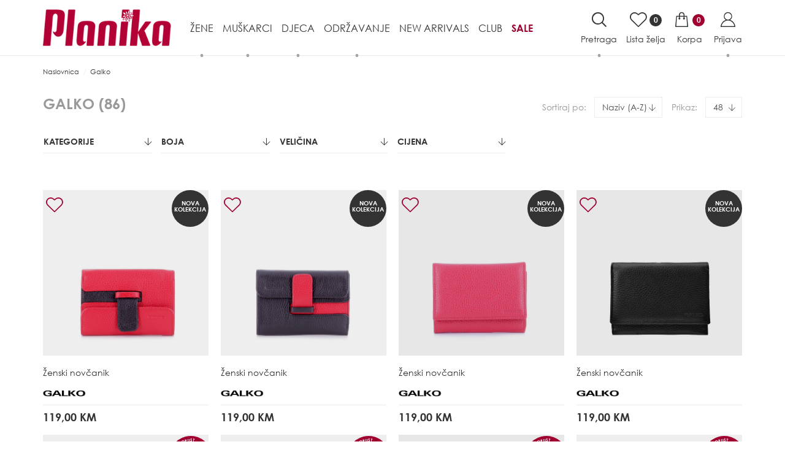

--- FILE ---
content_type: text/html; charset=UTF-8
request_url: https://planika.ba/bs/shop/brand/galko
body_size: 13534
content:
<!doctype html>
<html class="no-js" lang="bs">
    <head>
        <meta charset="utf-8">
        <meta http-equiv="x-ua-compatible" content="ie=edge">
        <title>Galko - Planika</title>
        <meta name="csrf-token" content="yies4Cc2m1onwOlIizX1HqMpY2Mh3T0ZHDyxHFrN">
        <meta name="viewport" content="width=device-width, initial-scale=1">
        <link rel="dns-prefetch" href="//fonts.googleapis.com">
        <link rel="apple-touch-icon" sizes="57x57" href="https://planika.ba/assets/media/apple-icon-57x57.png">
        <link rel="apple-touch-icon" sizes="60x60" href="https://planika.ba/assets/media/apple-icon-60x60.png">
        <link rel="apple-touch-icon" sizes="72x72" href="https://planika.ba/assets//edia/apple-icon-72x72.png">
        <link rel="apple-touch-icon" sizes="76x76" href="https://planika.ba/assets/media/apple-icon-76x76.png">
        <link rel="apple-touch-icon" sizes="114x114" href="https://planika.ba/assets/media/apple-icon-114x114.png">
        <link rel="apple-touch-icon" sizes="120x120" href="https://planika.ba/assets/media/apple-icon-120x120.png">
        <link rel="apple-touch-icon" sizes="144x144" href="https://planika.ba/assets/media/apple-icon-144x144.png">
        <link rel="apple-touch-icon" sizes="152x152" href="https://planika.ba/assets/media/apple-icon-152x152.png">
        <link rel="apple-touch-icon" sizes="180x180" href="https://planika.ba/assets/media/apple-icon-180x180.png">
        <link rel="icon" type="image/png" sizes="192x192"  href="https://planika.ba/assets/media/android-icon-192x192.png">
        <link rel="icon" type="image/png" sizes="32x32" href="https://planika.ba/assets/media/favicon-32x32.png">
        <link rel="icon" type="image/png" sizes="96x96" href="https://planika.ba/assets/media/favicon-96x96.png">
        <link rel="icon" type="image/png" sizes="16x16" href="https://planika.ba/assets/media/favicon-16x16.png">
        <link rel="manifest" href="https://planika.ba/assets/media/manifest.json">
		<meta name="facebook-domain-verification" content="epgsixbmsteseyfpoahtkliwvovq0p" />
        <meta name="msapplication-TileColor" content="#9f002f">
        <meta name="msapplication-TileImage" content="https://planika.ba/assets//media/ms-icon-144x144.png">
        <meta name="theme-color" content="#9f002f">

        <!-- css -->
        <link href="https://fonts.googleapis.com/css?family=Lobster&amp;subset=latin-ext" rel="stylesheet">
        <link rel="stylesheet" href="https://planika.ba/assets/css/app.min.css?v=202308343">
        		<link rel="preload" as="image" href="https://planika.ba/assets/img/planika_logo_20190313.png">
        <meta name="description" content="Galko riča počela je 1993. godine osnivanjem malog porodičnog preduzeća. Vođeni stra&scaron;ću prema kožnim proizvodima i željom da trži&scaron;tu pruže k..." />
<meta property="og:title" content="Galko" />
<meta property="og:description" content="Galko riča počela je 1993. godine osnivanjem malog porodičnog preduzeća. Vođeni stra&scaron;ću prema kožnim proizvodima i željom da trži&scaron;tu pruže k..." />
<meta property="og:type" content="article" />
<meta property="og:url" content="https://planika.ba/bs/shop/brand/galko" />
<meta property="og:site_name" content="Planika.ba" />
<meta property="og:image" content="https://planika.ba/assets/img/fb-share.jpg" />

<link rel="preload" as="image" href="https://planika.ba/assets/photos/product/medium/32ZEN00935-1.jpg">
<link rel="preload" as="image" href="https://planika.ba/assets/photos/product/medium/32ZEN00925-1.jpg">
<link rel="preload" as="image" href="https://planika.ba/assets/photos/product/medium/32ZEN00855-1.jpg">
<link rel="preload" as="image" href="https://planika.ba/assets/photos/product/medium/32ZEN00885-1.jpg">
<link rel="preload" as="image" href="https://planika.ba/assets/photos/product/medium/32ZET07605-1.jpg">
<link rel="preload" as="image" href="https://planika.ba/assets/photos/product/medium/32ZET07595-1.jpg">
<link rel="preload" as="image" href="https://planika.ba/assets/photos/product/medium/32ZET07585-1.jpg">
<link rel="preload" as="image" href="https://planika.ba/assets/photos/product/medium/32ZET07565-1.jpg">

    <script type="application/ld+json">
    {
     "@context": "http://schema.org",
     "@type": "BreadcrumbList",
     "itemListElement":
     [
                {
                "@type": "ListItem",
                "position": 1,
       "item":
       {
        "@id": "https://planika.ba",
        "name": "Naslovnica"
        }
      },                     {
                "@type": "ListItem",
                "position": 2,
       "item":
       {
        "@id": "https://planika.ba/shop/brand/galko",
        "name": "Galko"
        }
      }                ]
        }
</script>


        <script id="Cookiebot" src="https://consent.cookiebot.com/uc.js" data-cbid="b472b655-7984-4c13-8211-eb8b9a81ae8f" data-blockingmode="auto" type="text/javascript"></script>

        <!-- Google Tag Manager -->
        <script>(function(w,d,s,l,i){w[l]=w[l]||[];w[l].push({'gtm.start':
                    new Date().getTime(),event:'gtm.js'});var f=d.getElementsByTagName(s)[0],
                j=d.createElement(s),dl=l!='dataLayer'?'&l='+l:'';j.async=true;j.src=
                'https://www.googletagmanager.com/gtm.js?id='+i+dl;f.parentNode.insertBefore(j,f);
            })(window,document,'script','dataLayer','GTM-PCLBSPV');</script>
        <!-- End Google Tag Manager -->


		
        <style>
            .discount-wrapper-small .badge.bf::before {
                background: #000000;
            }
        </style>


    </head>
	<body data-lang="bs"  >
    <!-- Google Tag Manager (noscript) -->
    <noscript><iframe src="https://www.googletagmanager.com/ns.html?id=GTM-PCLBSPV" height="0" width="0" style="display:none;visibility:hidden"></iframe></noscript>
    <!-- End Google Tag Manager (noscript) -->
            <!-- start: header -->
        <header id="header" >
            <div class="container">
                <div class="row">
                    <div class="col-xs-12">                        <div class="logo">
                            <a href="https://planika.ba/bs">
                                <img src="https://planika.ba/assets/img/planika_logo_20190313.png" alt="Planika.ba">
                            </a>
                        </div>
                         <!-- start: nav -->
<div id="nav-menu" class="nav-items">
    <!-- start: navigation - left -->
    <nav class="nav-left">
        <ul class="nav-links">
                                    <li class="nav-link dropdown">
                <a id="nav-menu-category-100" data-target="#" href="https://planika.ba/bs/shop/zene" title="Žene" class="nav-link-a has-dropdown dropdown-toggle"  data-toggle="dropdown"  data-hover="dropdown"   role="button" aria-haspopup="true" aria-expanded="false" >Žene<div class="arrow"></div></a>
                                <div class="dropdown-menu" aria-labelledby="nav-menu-category-100"  data-nav-menu-dropdown >
                    <div class="dropdown-menu-wrapper">
                        <div class="panel panel-nav">
                            <div class="panel-heading" role="tab">
                                <h5 class="panel-title"><a href="https://planika.ba/bs/shop/zene" title="Žene">Žene</a></h5>
                            </div>
                            <div class="panel-body panel-body-nav">
                                <div class="highlighted">
                                    <ul>
                                                                                <li class="new-collection"><a href="https://planika.ba/bs/shop/zene?f_season_id=252" title="Nova kolekcija">Nova kolekcija</a></li>
                                        <li class="sales"><a href="https://planika.ba/bs/shop/zene?sale=true" title="Sale">Sale<span class="icon icon-sale"></span></a></li>
                                                                            </ul>
                                </div>
                                                                <div class="nav-categories" data-mh-plugin data-mh-children="ul">
                                                                                                            <ul>
                                        <li><a href="https://planika.ba/bs/shop/zene/cipele" title="Cipele">Cipele</a></li>
                                                                                                                        <li><a href="https://planika.ba/bs/shop/zene/cipele/baletanke" title="Baletanke">Baletanke</a></li>
                                                                                <li><a href="https://planika.ba/bs/shop/zene/cipele/mokasine" title="Mokasine">Mokasine</a></li>
                                                                                <li><a href="https://planika.ba/bs/shop/zene/cipele/slip-on" title="Slip-on">Slip-on</a></li>
                                                                                <li><a href="https://planika.ba/bs/shop/zene/cipele/ravne-cipele" title="Ravne cipele">Ravne cipele</a></li>
                                                                                <li><a href="https://planika.ba/bs/shop/zene/cipele/cipele-na-petu" title="Cipele na petu">Cipele na petu</a></li>
                                                                                <li><a href="https://planika.ba/bs/shop/zene/cipele/stiklesalonke" title="&Scaron;tikle/Salonke">&Scaron;tikle/Salonke</a></li>
                                                                                                                    </ul>
                                                                                                            <ul>
                                        <li><a href="https://planika.ba/bs/shop/zene/patike" title="Patike">Patike</a></li>
                                                                                                                        <li><a href="https://planika.ba/bs/shop/zene/patike/modne-patike" title="Modne patike">Modne patike</a></li>
                                                                                <li><a href="https://planika.ba/bs/shop/zene/patike/sportske-patike" title="Sportske patike">Sportske patike</a></li>
                                                                                <li><a href="https://planika.ba/bs/shop/zene/patike/outdoor" title="Outdoor">Outdoor</a></li>
                                                                                                                    </ul>
                                                                                                            <ul>
                                        <li><a href="https://planika.ba/bs/shop/zene/cizme" title="Čizme">Čizme</a></li>
                                                                                                                        <li><a href="https://planika.ba/bs/shop/zene/cizme/cizme-ravne" title="Čizme ravne">Čizme ravne</a></li>
                                                                                <li><a href="https://planika.ba/bs/shop/zene/cizme/cizme-na-petu" title="Čizme na petu">Čizme na petu</a></li>
                                                                                <li><a href="https://planika.ba/bs/shop/zene/cizme/zimske-cizme" title="Zimske čizme">Zimske čizme</a></li>
                                                                                                                    </ul>
                                                                                                            <ul>
                                        <li><a href="https://planika.ba/bs/shop/zene/gleznjerice" title="Gležnjerice">Gležnjerice</a></li>
                                                                                                                        <li><a href="https://planika.ba/bs/shop/zene/gleznjerice/gleznjerice-ravne" title="Gležnjerice ravne">Gležnjerice ravne</a></li>
                                                                                <li><a href="https://planika.ba/bs/shop/zene/gleznjerice/gleznjerice-na-petu" title="Gležnjerice na petu">Gležnjerice na petu</a></li>
                                                                                <li><a href="https://planika.ba/bs/shop/zene/gleznjerice/outdoor" title="Outdoor">Outdoor</a></li>
                                                                                <li><a href="https://planika.ba/bs/shop/zene/gleznjerice/trekking" title="Trekking">Trekking</a></li>
                                                                                                                    </ul>
                                                                                                            <ul>
                                        <li><a href="https://planika.ba/bs/shop/zene/sandale-i-papuce" title="Sandale i papuče">Sandale i papuče</a></li>
                                                                                                                        <li><a href="https://planika.ba/bs/shop/zene/sandale-i-papuce/ravne-sandale" title="Ravne sandale">Ravne sandale</a></li>
                                                                                <li><a href="https://planika.ba/bs/shop/zene/sandale-i-papuce/sandale-na-petu" title="Sandale na petu">Sandale na petu</a></li>
                                                                                <li><a href="https://planika.ba/bs/shop/zene/sandale-i-papuce/stiklesandale" title="&Scaron;tikle/Sandale">&Scaron;tikle/Sandale</a></li>
                                                                                <li><a href="https://planika.ba/bs/shop/zene/sandale-i-papuce/modne-papuce" title="Modne papuče">Modne papuče</a></li>
                                                                                <li><a href="https://planika.ba/bs/shop/zene/sandale-i-papuce/plazne-papuce" title="Plažne papuče">Plažne papuče</a></li>
                                                                                <li><a href="https://planika.ba/bs/shop/zene/sandale-i-papuce/pokucnice" title="Pokućnice">Pokućnice</a></li>
                                                                                <li><a href="https://planika.ba/bs/shop/zene/sandale-i-papuce/klompe" title="Klompe">Klompe</a></li>
                                                                                                                    </ul>
                                                                                                            <ul>
                                        <li><a href="https://planika.ba/bs/shop/zene/modni-dodaci" title="Modni dodaci">Modni dodaci</a></li>
                                                                                                                        <li><a href="https://planika.ba/bs/shop/zene/modni-dodaci/kape" title="Kape">Kape</a></li>
                                                                                <li><a href="https://planika.ba/bs/shop/zene/modni-dodaci/torbe" title="Torbe">Torbe</a></li>
                                                                                <li><a href="https://planika.ba/bs/shop/zene/modni-dodaci/novcanici" title="Novčanici">Novčanici</a></li>
                                                                                <li><a href="https://planika.ba/bs/shop/zene/modni-dodaci/kaisevi" title="Kai&scaron;evi">Kai&scaron;evi</a></li>
                                                                                <li><a href="https://planika.ba/bs/shop/zene/modni-dodaci/ulosci" title="Ulo&scaron;ci">Ulo&scaron;ci</a></li>
                                                                                <li><a href="https://planika.ba/bs/shop/zene/modni-dodaci/pertle" title="Pertle">Pertle</a></li>
                                                                                <li><a href="https://planika.ba/bs/shop/zene/modni-dodaci/carape" title="Čarape">Čarape</a></li>
                                                                                                                    </ul>
                                                                                                            <ul>
                                        <li><a href="https://planika.ba/bs/shop/zene/veliki-brojevi" title="Veliki brojevi">Veliki brojevi</a></li>
                                                                            </ul>
                                                                    </div>
                                                            </div>
																															<div class="panel-body panel-body-nav">
									<div class="nav-brands">
										<div class="nav-brands-header">
											<h3 class="nav-brands-header-title"><a href="https://planika.ba/bs/shop/brands/zene">Brendovi</a></h3>
										</div>
										<div class="nav-categories-brand">
											<ul>
												                                                												<li><a href="https://planika.ba/bs/shop/zene?f_brand_id=8" title="Adidas">Adidas</a></li>
                                                												                                                												<li><a href="https://planika.ba/bs/shop/zene?f_brand_id=126" title="Aldo">Aldo</a></li>
                                                												                                                												<li><a href="https://planika.ba/bs/shop/zene?f_brand_id=168" title="Anekke">Anekke</a></li>
                                                												                                                												<li><a href="https://planika.ba/bs/shop/zene?f_brand_id=10" title="Ara">Ara</a></li>
                                                												                                                												<li><a href="https://planika.ba/bs/shop/zene?f_brand_id=145" title="Bagatt">Bagatt</a></li>
                                                												                                                												                                                												<li><a href="https://planika.ba/bs/shop/zene?f_brand_id=56" title="Bata">Bata</a></li>
                                                												                                                												<li><a href="https://planika.ba/bs/shop/zene?f_brand_id=36" title="Bns">Bns</a></li>
                                                												                                                												<li><a href="https://planika.ba/bs/shop/zene?f_brand_id=131" title="Boss">Boss</a></li>
                                                												                                                												<li><a href="https://planika.ba/bs/shop/zene?f_brand_id=12" title="Bugatti">Bugatti</a></li>
                                                												                                                												<li><a href="https://planika.ba/bs/shop/zene?f_brand_id=7" title="Caprice">Caprice</a></li>
                                                												                                                												                                                												<li><a href="https://planika.ba/bs/shop/zene?f_brand_id=13" title="Converse">Converse</a></li>
                                                												                                                												<li><a href="https://planika.ba/bs/shop/zene?f_brand_id=173" title="Cromia">Cromia</a></li>
                                                												                                                												<li><a href="https://planika.ba/bs/shop/zene?f_brand_id=164" title="D.Franklin">D.Franklin</a></li>
                                                												                                                												<li><a href="https://planika.ba/bs/shop/zene?f_brand_id=105" title="Dr Feet">Dr Feet</a></li>
                                                												                                                												<li><a href="https://planika.ba/bs/shop/zene?f_brand_id=6" title="Ecco">Ecco</a></li>
                                                												                                                												<li><a href="https://planika.ba/bs/shop/zene?f_brand_id=178" title="Extr4">Extr4</a></li>
                                                												                                                												<li><a href="https://planika.ba/bs/shop/zene?f_brand_id=16" title="Gabor">Gabor</a></li>
                                                												                                                												<li><a href="https://planika.ba/bs/shop/zene?f_brand_id=17" title="Galko">Galko</a></li>
                                                												                                                												<li><a href="https://planika.ba/bs/shop/zene?f_brand_id=153" title="Geox">Geox</a></li>
                                                												                                                												<li><a href="https://planika.ba/bs/shop/zene?f_brand_id=66" title="Gri sport">Gri sport</a></li>
                                                												                                                												<li><a href="https://planika.ba/bs/shop/zene?f_brand_id=111" title="Guess">Guess</a></li>
                                                												                                                												<li><a href="https://planika.ba/bs/shop/zene?f_brand_id=18" title="Hogl">Hogl</a></li>
                                                												                                                												<li><a href="https://planika.ba/bs/shop/zene?f_brand_id=132" title="Hugo">Hugo</a></li>
                                                												                                                												<li><a href="https://planika.ba/bs/shop/zene?f_brand_id=123" title="Igi&amp;Co">Igi&amp;Co</a></li>
                                                												                                                												<li><a href="https://planika.ba/bs/shop/zene?f_brand_id=174" title="Imac">Imac</a></li>
                                                												                                                												<li><a href="https://planika.ba/bs/shop/zene?f_brand_id=148" title="Jana">Jana</a></li>
                                                												                                                												<li><a href="https://planika.ba/bs/shop/zene?f_brand_id=134" title="Karl Lagerfeld">Karl Lagerfeld</a></li>
                                                												                                                												<li><a href="https://planika.ba/bs/shop/zene?f_brand_id=19" title="Legero">Legero</a></li>
                                                												                                                												<li><a href="https://planika.ba/bs/shop/zene?f_brand_id=22" title="Marco Tozzi">Marco Tozzi</a></li>
                                                												                                                												<li><a href="https://planika.ba/bs/shop/zene?f_brand_id=93" title="Mexx">Mexx</a></li>
                                                												                                                												<li><a href="https://planika.ba/bs/shop/zene?f_brand_id=50" title="Mjus">Mjus</a></li>
                                                												                                                												<li><a href="https://planika.ba/bs/shop/zene?f_brand_id=179" title="NeroGiardini">NeroGiardini</a></li>
                                                												                                                												<li><a href="https://planika.ba/bs/shop/zene?f_brand_id=172" title="New Balance">New Balance</a></li>
                                                												                                                												<li><a href="https://planika.ba/bs/shop/zene?f_brand_id=26" title="Nike">Nike</a></li>
                                                												                                                												<li><a href="https://planika.ba/bs/shop/zene?f_brand_id=5" title="Nine West">Nine West</a></li>
                                                												                                                												<li><a href="https://planika.ba/bs/shop/zene?f_brand_id=181" title="Picard">Picard</a></li>
                                                												                                                												<li><a href="https://planika.ba/bs/shop/zene?f_brand_id=28" title="Planika">Planika</a></li>
                                                												                                                												<li><a href="https://planika.ba/bs/shop/zene?f_brand_id=74" title="Polzela">Polzela</a></li>
                                                												                                                												<li><a href="https://planika.ba/bs/shop/zene?f_brand_id=40" title="Puma">Puma</a></li>
                                                												                                                												<li><a href="https://planika.ba/bs/shop/zene?f_brand_id=144" title="Regarde">Regarde</a></li>
                                                												                                                												<li><a href="https://planika.ba/bs/shop/zene?f_brand_id=63" title="Replay">Replay</a></li>
                                                												                                                												<li><a href="https://planika.ba/bs/shop/zene?f_brand_id=29" title="Rieker">Rieker</a></li>
                                                												                                                												<li><a href="https://planika.ba/bs/shop/zene?f_brand_id=1" title="S.oliver">S.oliver</a></li>
                                                												                                                												<li><a href="https://planika.ba/bs/shop/zene?f_brand_id=30" title="Salamander">Salamander</a></li>
                                                												                                                												<li><a href="https://planika.ba/bs/shop/zene?f_brand_id=85" title="Sara Burglar">Sara Burglar</a></li>
                                                												                                                												<li><a href="https://planika.ba/bs/shop/zene?f_brand_id=169" title="Scholl">Scholl</a></li>
                                                												                                                												<li><a href="https://planika.ba/bs/shop/zene?f_brand_id=133" title="Skechers">Skechers</a></li>
                                                												                                                												<li><a href="https://planika.ba/bs/shop/zene?f_brand_id=152" title="Steve Madden">Steve Madden</a></li>
                                                												                                                												<li><a href="https://planika.ba/bs/shop/zene?f_brand_id=32" title="Tamaris">Tamaris</a></li>
                                                												                                                												<li><a href="https://planika.ba/bs/shop/zene?f_brand_id=167" title="Tips">Tips</a></li>
                                                																							</ul>
										</div>
									</div>
								</div>
															                        </div>
                    </div>
                </div>
                            </li>
                                    <li class="nav-link dropdown">
                <a id="nav-menu-category-101" data-target="#" href="https://planika.ba/bs/shop/muskarci" title="Mu&scaron;karci" class="nav-link-a has-dropdown dropdown-toggle"  data-toggle="dropdown"  data-hover="dropdown"   role="button" aria-haspopup="true" aria-expanded="false" >Mu&scaron;karci<div class="arrow"></div></a>
                                <div class="dropdown-menu" aria-labelledby="nav-menu-category-101"  data-nav-menu-dropdown >
                    <div class="dropdown-menu-wrapper">
                        <div class="panel panel-nav">
                            <div class="panel-heading" role="tab">
                                <h5 class="panel-title"><a href="https://planika.ba/bs/shop/muskarci" title="Mu&scaron;karci">Mu&scaron;karci</a></h5>
                            </div>
                            <div class="panel-body panel-body-nav">
                                <div class="highlighted">
                                    <ul>
                                                                                <li class="new-collection"><a href="https://planika.ba/bs/shop/muskarci?f_season_id=252" title="Nova kolekcija">Nova kolekcija</a></li>
                                        <li class="sales"><a href="https://planika.ba/bs/shop/muskarci?sale=true" title="Sale">Sale<span class="icon icon-sale"></span></a></li>
                                                                            </ul>
                                </div>
                                                                <div class="nav-categories" data-mh-plugin data-mh-children="ul">
                                                                                                            <ul>
                                        <li><a href="https://planika.ba/bs/shop/muskarci/cipele" title="Cipele">Cipele</a></li>
                                                                                                                        <li><a href="https://planika.ba/bs/shop/muskarci/cipele/casual" title="Casual">Casual</a></li>
                                                                                <li><a href="https://planika.ba/bs/shop/muskarci/cipele/elegantne-cipele" title="Elegantne cipele">Elegantne cipele</a></li>
                                                                                <li><a href="https://planika.ba/bs/shop/muskarci/cipele/slip-on-i-mokasine" title="Slip-on i mokasine">Slip-on i mokasine</a></li>
                                                                                                                    </ul>
                                                                                                            <ul>
                                        <li><a href="https://planika.ba/bs/shop/muskarci/patike" title="Patike">Patike</a></li>
                                                                                                                        <li><a href="https://planika.ba/bs/shop/muskarci/patike/patike" title="Patike">Patike</a></li>
                                                                                <li><a href="https://planika.ba/bs/shop/muskarci/patike/sportske-patike" title="Sportske patike">Sportske patike</a></li>
                                                                                <li><a href="https://planika.ba/bs/shop/muskarci/patike/outdoor" title="Outdoor">Outdoor</a></li>
                                                                                                                    </ul>
                                                                                                            <ul>
                                        <li><a href="https://planika.ba/bs/shop/muskarci/gleznjerice" title="Gležnjerice">Gležnjerice</a></li>
                                                                                                                        <li><a href="https://planika.ba/bs/shop/muskarci/gleznjerice/casual-gleznjerice" title="Casual gležnjerice">Casual gležnjerice</a></li>
                                                                                <li><a href="https://planika.ba/bs/shop/muskarci/gleznjerice/elegantne-gleznjerice" title="Elegantne gležnjerice">Elegantne gležnjerice</a></li>
                                                                                <li><a href="https://planika.ba/bs/shop/muskarci/gleznjerice/outdoor" title="Outdoor">Outdoor</a></li>
                                                                                <li><a href="https://planika.ba/bs/shop/muskarci/gleznjerice/trekking" title="Trekking">Trekking</a></li>
                                                                                                                    </ul>
                                                                                                            <ul>
                                        <li><a href="https://planika.ba/bs/shop/muskarci/sandale-i-papuce" title="Sandale i papuče">Sandale i papuče</a></li>
                                                                                                                        <li><a href="https://planika.ba/bs/shop/muskarci/sandale-i-papuce/modne-papuce" title="Modne papuče">Modne papuče</a></li>
                                                                                <li><a href="https://planika.ba/bs/shop/muskarci/sandale-i-papuce/plazne-papuce" title="Plažne papuče">Plažne papuče</a></li>
                                                                                <li><a href="https://planika.ba/bs/shop/muskarci/sandale-i-papuce/pokucnice" title="Pokućnice">Pokućnice</a></li>
                                                                                <li><a href="https://planika.ba/bs/shop/muskarci/sandale-i-papuce/sandale" title="Sandale">Sandale</a></li>
                                                                                                                    </ul>
                                                                                                            <ul>
                                        <li><a href="https://planika.ba/bs/shop/muskarci/modni-dodaci" title="Modni dodaci">Modni dodaci</a></li>
                                                                                                                        <li><a href="https://planika.ba/bs/shop/muskarci/modni-dodaci/pertle" title="Pertle">Pertle</a></li>
                                                                                <li><a href="https://planika.ba/bs/shop/muskarci/modni-dodaci/kape" title="Kape">Kape</a></li>
                                                                                <li><a href="https://planika.ba/bs/shop/muskarci/modni-dodaci/kaisevi" title="Kai&scaron;evi">Kai&scaron;evi</a></li>
                                                                                <li><a href="https://planika.ba/bs/shop/muskarci/modni-dodaci/novcanici" title="Novčanici">Novčanici</a></li>
                                                                                <li><a href="https://planika.ba/bs/shop/muskarci/modni-dodaci/torbe" title="Torbe">Torbe</a></li>
                                                                                <li><a href="https://planika.ba/bs/shop/muskarci/modni-dodaci/carape" title="Čarape">Čarape</a></li>
                                                                                <li><a href="https://planika.ba/bs/shop/muskarci/modni-dodaci/ulosci" title="Ulo&scaron;ci">Ulo&scaron;ci</a></li>
                                                                                                                    </ul>
                                                                                                            <ul>
                                        <li><a href="https://planika.ba/bs/shop/muskarci/veliki-brojevi" title="Veliki brojevi">Veliki brojevi</a></li>
                                                                            </ul>
                                                                    </div>
                                                            </div>
																															<div class="panel-body panel-body-nav">
									<div class="nav-brands">
										<div class="nav-brands-header">
											<h3 class="nav-brands-header-title"><a href="https://planika.ba/bs/shop/brands/muskarci">Brendovi</a></h3>
										</div>
										<div class="nav-categories-brand">
											<ul>
												                                                												<li><a href="https://planika.ba/bs/shop/muskarci?f_brand_id=8" title="Adidas">Adidas</a></li>
                                                												                                                												<li><a href="https://planika.ba/bs/shop/muskarci?f_brand_id=126" title="Aldo">Aldo</a></li>
                                                												                                                												<li><a href="https://planika.ba/bs/shop/muskarci?f_brand_id=59" title="Ambitious">Ambitious</a></li>
                                                												                                                												<li><a href="https://planika.ba/bs/shop/muskarci?f_brand_id=10" title="Ara">Ara</a></li>
                                                												                                                												<li><a href="https://planika.ba/bs/shop/muskarci?f_brand_id=35" title="Bama">Bama</a></li>
                                                												                                                												<li><a href="https://planika.ba/bs/shop/muskarci?f_brand_id=56" title="Bata">Bata</a></li>
                                                												                                                												<li><a href="https://planika.ba/bs/shop/muskarci?f_brand_id=36" title="Bns">Bns</a></li>
                                                												                                                												<li><a href="https://planika.ba/bs/shop/muskarci?f_brand_id=131" title="Boss">Boss</a></li>
                                                												                                                												<li><a href="https://planika.ba/bs/shop/muskarci?f_brand_id=12" title="Bugatti">Bugatti</a></li>
                                                												                                                												<li><a href="https://planika.ba/bs/shop/muskarci?f_brand_id=184" title="CAT">CAT</a></li>
                                                												                                                												<li><a href="https://planika.ba/bs/shop/muskarci?f_brand_id=170" title="Collonil">Collonil</a></li>
                                                												                                                												<li><a href="https://planika.ba/bs/shop/muskarci?f_brand_id=164" title="D.Franklin">D.Franklin</a></li>
                                                												                                                												<li><a href="https://planika.ba/bs/shop/muskarci?f_brand_id=105" title="Dr Feet">Dr Feet</a></li>
                                                												                                                												<li><a href="https://planika.ba/bs/shop/muskarci?f_brand_id=6" title="Ecco">Ecco</a></li>
                                                												                                                												<li><a href="https://planika.ba/bs/shop/muskarci?f_brand_id=178" title="Extr4">Extr4</a></li>
                                                												                                                												<li><a href="https://planika.ba/bs/shop/muskarci?f_brand_id=137" title="G Star">G Star</a></li>
                                                												                                                												<li><a href="https://planika.ba/bs/shop/muskarci?f_brand_id=17" title="Galko">Galko</a></li>
                                                												                                                												<li><a href="https://planika.ba/bs/shop/muskarci?f_brand_id=183" title="GAP">GAP</a></li>
                                                												                                                												<li><a href="https://planika.ba/bs/shop/muskarci?f_brand_id=153" title="Geox">Geox</a></li>
                                                												                                                												<li><a href="https://planika.ba/bs/shop/muskarci?f_brand_id=66" title="Gri sport">Gri sport</a></li>
                                                												                                                												<li><a href="https://planika.ba/bs/shop/muskarci?f_brand_id=151" title="G&uuml;m&uuml;ş">G&uuml;m&uuml;ş</a></li>
                                                												                                                												<li><a href="https://planika.ba/bs/shop/muskarci?f_brand_id=132" title="Hugo">Hugo</a></li>
                                                												                                                												<li><a href="https://planika.ba/bs/shop/muskarci?f_brand_id=123" title="Igi&amp;Co">Igi&amp;Co</a></li>
                                                												                                                												<li><a href="https://planika.ba/bs/shop/muskarci?f_brand_id=174" title="Imac">Imac</a></li>
                                                												                                                												<li><a href="https://planika.ba/bs/shop/muskarci?f_brand_id=134" title="Karl Lagerfeld">Karl Lagerfeld</a></li>
                                                												                                                												<li><a href="https://planika.ba/bs/shop/muskarci?f_brand_id=21" title="Lloyd">Lloyd</a></li>
                                                												                                                												<li><a href="https://planika.ba/bs/shop/muskarci?f_brand_id=120" title="Lumberjack">Lumberjack</a></li>
                                                												                                                												<li><a href="https://planika.ba/bs/shop/muskarci?f_brand_id=113" title="M&amp;G">M&amp;G</a></li>
                                                												                                                												<li><a href="https://planika.ba/bs/shop/muskarci?f_brand_id=22" title="Marco Tozzi">Marco Tozzi</a></li>
                                                												                                                												<li><a href="https://planika.ba/bs/shop/muskarci?f_brand_id=93" title="Mexx">Mexx</a></li>
                                                												                                                												<li><a href="https://planika.ba/bs/shop/muskarci?f_brand_id=150" title="Nautica">Nautica</a></li>
                                                												                                                												<li><a href="https://planika.ba/bs/shop/muskarci?f_brand_id=107" title="Navigare">Navigare</a></li>
                                                												                                                												<li><a href="https://planika.ba/bs/shop/muskarci?f_brand_id=172" title="New Balance">New Balance</a></li>
                                                												                                                												<li><a href="https://planika.ba/bs/shop/muskarci?f_brand_id=26" title="Nike">Nike</a></li>
                                                												                                                												<li><a href="https://planika.ba/bs/shop/muskarci?f_brand_id=180" title="Pantofola d&#039;Oro">Pantofola d&#039;Oro</a></li>
                                                												                                                												<li><a href="https://planika.ba/bs/shop/muskarci?f_brand_id=74" title="Polzela">Polzela</a></li>
                                                												                                                												<li><a href="https://planika.ba/bs/shop/muskarci?f_brand_id=40" title="Puma">Puma</a></li>
                                                												                                                												<li><a href="https://planika.ba/bs/shop/muskarci?f_brand_id=63" title="Replay">Replay</a></li>
                                                												                                                												<li><a href="https://planika.ba/bs/shop/muskarci?f_brand_id=29" title="Rieker">Rieker</a></li>
                                                												                                                												<li><a href="https://planika.ba/bs/shop/muskarci?f_brand_id=1" title="S.oliver">S.oliver</a></li>
                                                												                                                												<li><a href="https://planika.ba/bs/shop/muskarci?f_brand_id=30" title="Salamander">Salamander</a></li>
                                                												                                                												<li><a href="https://planika.ba/bs/shop/muskarci?f_brand_id=171" title="Salomon">Salomon</a></li>
                                                												                                                												<li><a href="https://planika.ba/bs/shop/muskarci?f_brand_id=169" title="Scholl">Scholl</a></li>
                                                												                                                												<li><a href="https://planika.ba/bs/shop/muskarci?f_brand_id=133" title="Skechers">Skechers</a></li>
                                                												                                                												<li><a href="https://planika.ba/bs/shop/muskarci?f_brand_id=167" title="Tips">Tips</a></li>
                                                																							</ul>
										</div>
									</div>
								</div>
															                        </div>
                    </div>
                </div>
                            </li>
                                    <li class="nav-link dropdown">
                <a id="nav-menu-category-102" data-target="#" href="https://planika.ba/bs/shop/djeca" title="Djeca" class="nav-link-a has-dropdown dropdown-toggle"  data-toggle="dropdown"  data-hover="dropdown"   role="button" aria-haspopup="true" aria-expanded="false" >Djeca<div class="arrow"></div></a>
                                <div class="dropdown-menu" aria-labelledby="nav-menu-category-102"  data-nav-menu-dropdown >
                    <div class="dropdown-menu-wrapper">
                        <div class="panel panel-nav">
                            <div class="panel-heading" role="tab">
                                <h5 class="panel-title"><a href="https://planika.ba/bs/shop/djeca" title="Djeca">Djeca</a></h5>
                            </div>
                            <div class="panel-body panel-body-nav">
                                <div class="highlighted">
                                    <ul>
                                                                                <li class="new-collection"><a href="https://planika.ba/bs/shop/djeca?f_season_id=252" title="Nova kolekcija">Nova kolekcija</a></li>
                                        <li class="sales"><a href="https://planika.ba/bs/shop/djeca?sale=true" title="Sale">Sale<span class="icon icon-sale"></span></a></li>
                                                                            </ul>
                                </div>
                                                                <div class="nav-categories" data-mh-plugin data-mh-children="ul">
                                                                                                            <ul>
                                        <li><a href="https://planika.ba/bs/shop/djeca/patike" title="Patike">Patike</a></li>
                                                                            </ul>
                                                                                                            <ul>
                                        <li><a href="https://planika.ba/bs/shop/djeca/gleznjerice" title="Gležnjerice">Gležnjerice</a></li>
                                                                            </ul>
                                                                                                            <ul>
                                        <li><a href="https://planika.ba/bs/shop/djeca/papuce" title="Papuče">Papuče</a></li>
                                                                            </ul>
                                                                                                            <ul>
                                        <li><a href="https://planika.ba/bs/shop/djeca/sandale" title="Sandale">Sandale</a></li>
                                                                            </ul>
                                                                                                            <ul>
                                        <li><a href="https://planika.ba/bs/shop/djeca/modni-dodaci" title="Modni dodaci">Modni dodaci</a></li>
                                                                                                                        <li><a href="https://planika.ba/bs/shop/djeca/modni-dodaci/carape" title="Čarape">Čarape</a></li>
                                                                                                                    </ul>
                                                                    </div>
                                                            </div>
																															<div class="panel-body panel-body-nav">
									<div class="nav-brands">
										<div class="nav-brands-header">
											<h3 class="nav-brands-header-title"><a href="https://planika.ba/bs/shop/brands/djeca">Brendovi</a></h3>
										</div>
										<div class="nav-categories-brand">
											<ul>
												                                                												<li><a href="https://planika.ba/bs/shop/djeca?f_brand_id=56" title="Bata">Bata</a></li>
                                                												                                                												<li><a href="https://planika.ba/bs/shop/djeca?f_brand_id=110" title="Cortina">Cortina</a></li>
                                                												                                                												<li><a href="https://planika.ba/bs/shop/djeca?f_brand_id=164" title="D.Franklin">D.Franklin</a></li>
                                                												                                                												<li><a href="https://planika.ba/bs/shop/djeca?f_brand_id=6" title="Ecco">Ecco</a></li>
                                                												                                                												<li><a href="https://planika.ba/bs/shop/djeca?f_brand_id=19" title="Legero">Legero</a></li>
                                                												                                                												<li><a href="https://planika.ba/bs/shop/djeca?f_brand_id=113" title="M&amp;G">M&amp;G</a></li>
                                                												                                                												<li><a href="https://planika.ba/bs/shop/djeca?f_brand_id=93" title="Mexx">Mexx</a></li>
                                                												                                                												<li><a href="https://planika.ba/bs/shop/djeca?f_brand_id=133" title="Skechers">Skechers</a></li>
                                                																							</ul>
										</div>
									</div>
								</div>
															                        </div>
                    </div>
                </div>
                            </li>
                                    <li class="nav-link dropdown">
                <a id="nav-menu-category-164" data-target="#" href="https://planika.ba/bs/shop/odrzavanje" title="Održavanje" class="nav-link-a has-dropdown dropdown-toggle"  data-toggle="dropdown"  data-hover="dropdown"   role="button" aria-haspopup="true" aria-expanded="false" >Održavanje<div class="arrow"></div></a>
                                <div class="dropdown-menu" aria-labelledby="nav-menu-category-164"  data-nav-menu-dropdown >
                    <div class="dropdown-menu-wrapper">
                        <div class="panel panel-nav">
                            <div class="panel-heading" role="tab">
                                <h5 class="panel-title"><a href="https://planika.ba/bs/shop/odrzavanje" title="Održavanje">Održavanje</a></h5>
                            </div>
                            <div class="panel-body panel-body-nav">
                                <div class="highlighted">
                                    <ul>
                                                                                <li class="new-collection"><a href="https://planika.ba/bs/shop/odrzavanje?f_season_id=252" title="Nova kolekcija">Nova kolekcija</a></li>
                                        <li class="sales"><a href="https://planika.ba/bs/shop/odrzavanje?sale=true" title="Sale">Sale<span class="icon icon-sale"></span></a></li>
                                                                            </ul>
                                </div>
                                                                <div class="nav-categories" data-mh-plugin data-mh-children="ul">
                                                                                                            <ul>
                                        <li><a href="https://planika.ba/bs/shop/odrzavanje/shoe-care" title="Shoe care">Shoe care</a></li>
                                                                            </ul>
                                                                    </div>
                                                            </div>
							                        </div>
                    </div>
                </div>
                            </li>
                                                <li class="nav-link"><a href="https://planika.ba/bs/shop/badge/new-arrivals" class="nav-link-a" title="NEW ARRIVALS">NEW ARRIVALS</a></li>
                            <li class="nav-link"><a class="nav-link-a" href="/bs/novosti/planika-club-kartica-ustedite-pri-kupovini-u-nasim-prodavnicama-i-do-35/38" title="Planika Club" rel="noopener">Club</a></li>
            <li class="nav-link nav-link-sale"><a href="https://planika.ba/bs/shop/ponuda?sale=true" class="nav-link-a" title="Sale">Sale</a></li>
        </ul>
    </nav>
    <!-- end: navigation - left -->
    <!-- start: navigation - right -->
    <nav class="nav-right">
        <ul class="nav-links">
            <li class="nav-link nav-link-search has-dropdown">
                <a href="#nav-menu-search" title="Pretraga" class="toggle-collapse collapsed" data-toggle="collapse" aria-expanded="false"><span class="icon icon-search"></span><span class="nav-text">Pretraga</span><div class="arrow"></div></a>
                <div class="collapse" id="nav-menu-search">
                    <div class="collapse-wrapper">
                        <div class="panel panel-nav">
                            <div class="panel-heading" role="tab">
                                <h5 class="panel-title"><span class="icon icon-search"></span>Pretraga</h5>
                            </div>
                            <div class="panel-body">
                                <form id="search_form_header" action="https://planika.ba/bs/shop/pretraga" data-action="https://planika.ba/bs/shop/autocomplete" method="get" class="js-validate" name="search_form_header" novalidate="novalidate">
                                    <input type="hidden" name="page" value="product-list">
                                    <fieldset>
                                        <div class="form-group">
                                            <input id="autocomplete" class="form-control" required="required" maxlength="100" name="keywords" type="search" value="" placeholder="Upiši pojam" autocomplete="off" aria-required="true">
                                        </div>
                                        <button class="btn btn-primary" type="submit" title="Pretraži">Pretraži<span class="icon icon-arrow-right"></span></button>
                                    </fieldset>
                                </form>
                            </div>
                        </div>
                    </div>
                </div>
            </li>
                        <li class="nav-link nav-link-wish-list"><a href="https://planika.ba/bs/shop/wish-list" class="wish-list-link" rel="nofollow,noindex" title="Lista želja"><span class="icon icon-heart"></span><span class="wish-list-num" data-wish-num>0</span><span class="nav-text">Lista želja</span></a></li>
            <li class="nav-link nav-link-cart"><a href="https://planika.ba/bs/shop/cart" id="quick-cart" class="shopping-cart-link" title="Korpa"><span class="icon icon-shopping-bag"></span><span class="shopping-cart-num" data-cart-num>0</span><span class="nav-text">Korpa</span></a></li>
            <li class="nav-link nav-link-user has-dropdown">
                <a href="#nav-menu-login" title="Prijava" class="toggle-collapse collapsed shopping-cart-link" data-toggle="collapse" aria-expanded="false"><span class="icon icon-user"></span><span class="nav-text">Prijava</span><div class="arrow"></div></a>
                <div class="collapse" id="nav-menu-login">
                    <div class="collapse-wrapper">
                                                <div class="panel panel-nav">
                            <div class="panel-heading" role="tab">
                                <h5 class="panel-title"><span class="icon icon-user"></span>Prijava</h5>
                            </div>
                            <div class="panel-body">
                                <div id="login-form-error" class="login-errors show hidden">
                                    <strong>Gre&scaron;ka!</strong> Popunite tačno tražena polja
                                </div>
                                <form action="https://planika.ba/bs/auth/login" method="post" class="js-validate" id="login-form" name="login_form" novalidate="novalidate">
	<input type="hidden" name="_token" value="yies4Cc2m1onwOlIizX1HqMpY2Mh3T0ZHDyxHFrN">
	<div class="form-group">
		<label for="form-control-login-email" class="form-control-label">Email</label>
		<input type="email" class="form-control" id="form-control-login-email" value="" name="email" maxlength="64" data-msg-email='<i class="icon icon-alert"></i>' required>
	</div>
	<div class="form-group">
		<label for="form-control-login-password" class="form-control-label">&Scaron;ifra</label>
		<input type="password" class="form-control" id="form-control-login-password" name="password" maxlength="16" required>
        <p class="forgotten_password"><a href="https://planika.ba/bs/password/email">Zaboravili ste &scaron;ifru?</a></p>
	</div>
	<div class="form-group">
		<div class="checkbox-custom">
			<input id="form-control-login-remember" type="checkbox" name="remember" value="1" checked>
			<label for="form-control-login-remember" class="checkbox-label">Zapamti me</label>
		</div>
	</div>
	<div class="form-group">
		<button class="btn btn-secondary" type="submit" title="Prijavi se">Prijavi se<span class="icon icon-arrow-right"></span></button>
	</div>
	<div class="form-group">
        <div class="separator-line">
            <span>ili</span>
        </div>
		<a href="https://planika.ba/bs/auth/register" class="btn btn-primary" title="Registruj se">Registruj se<span class="icon icon-arrow-right"></span></a>
	</div>
</form>                            </div>
                        </div>
                                            </div>
                </div>
            </li>
                                </ul>
    </nav>
    <!-- end: navigation - right -->
</div>
<!-- end: nav -->
                     </div>
                </div>
            </div>
        </header>
        <!-- start: page content -->
        <section id="content">
            
<input type="hidden" value="" id="last_selected_filter">






<div class="hidden initial-values" data-min="20" data-max="288"></div>

<div class="hidden range-values" data-min="20" data-max="288"></div>

<div class="container">
    <div class="row">
        <div class="col-xs-12">
            <!-- start: breadcrumb -->
            <ol class="breadcrumb">
                                <li><a href="https://planika.ba/bs">Naslovnica</a></li>
                                <li><a href="https://planika.ba/bs/shop/brand/galko">Galko</a></li>
                            </ol>
            <!-- end: breadcrumb -->

            <!-- start: section title -->
            <div class="section-title-wrapper section-title-filter">
                <h1 class="section-title">Galko (<span id="total-products-num">86</span>)</h1>
                <button id="filters-btn" class="filters-btn">
                    <div class="icon-filters"></div>
                </button>
            </div>
            <!-- end: section title -->

            <div id="pjax-container">
                <!-- start: products list -->
    <!-- start: page desktop filters -->
    <div id="desktopFilter" class="active page-list-filters space-bottom product-filter">
        <button class="btn btn-filters-header collapsed" data-toggle="collapse" data-target="#filtersList"><span class="icon icon-menu-options"></span> Izaberi filtere <span class="icon icon-arrow-bottom"></span><span class="icon icon-arrow-top"></span></button>
        <div id="filtersList" class="filters-list collapse" aria-expanded="false">
            <div class="filters-top">
                <div class="filters">
                    <ul>
                        <!-- start: filter - sort type -->
                        <li class="filter-sort-type sort-filter">
                            <label>Sortiraj po:</label>
                            <select class="form-control" data-plugin-select2 data-plugin-options='{"width": "100%"}'>
                                <option  value="name|asc">Naziv (A-Z)</option>
                                <option  value="name|desc">Naziv (Z-A)</option>
                                <option  value="price|asc">Cijena (najniža)</option>
                                <option  value="price|desc">Cijena (najvi&scaron;a)</option>
                            </select>
                            <input class="options sort" type="hidden" name="sort" />
                            <input class="options order" type="hidden" name="sort_order" />
                        </li>
                        <!-- end: filter - sort type -->
                        <!-- start: filter - limit -->
                        <li class="filter-limit perpage-filter">
                            <label>Prikaz:</label>
                            <select class="form-control" data-plugin-select2 data-plugin-options='{}'>
                                <option  value="16">16</option>
                                <option  value="32">32</option>
                                <option  selected="selected"  value="48">48</option>
                                <option  value="80">80</option>
                            </select>
                            <input class="options per_page" type="hidden" name="per_page" value="48" />
                        </li>
                        <!-- end: filter - limit -->
                    </ul>
                </div>
            </div>
            <div id="filtersListParent" class="filters-bottom">
                                            <!-- start: filter - category -->
                    <div style="width: 16.66%" class="filter-section categories-filter">
                        <button class="btn btn-filters-section" data-toggle="collapse" data-target="#filtersCategory" data-parent="#filtersListParent">Kategorije <span class="icon"></span></button>
                        <div id="filtersCategory" class="collapse" aria-expanded="false" data-filters-section-list>
                            <div class="filter-section-list">
                                                                    <div class="checkbox-custom level-1">
                                        <input id="filter-category-101"  type="checkbox" value="101">
                                        <label for="filter-category-101" class="checkbox-label">Mu&scaron;karci</label>

                                                                                    
                                                <div class="checkbox-custom level-2">
                                                    <input id="filter-category-116"  type="checkbox" value="116">
                                                    <label for="filter-category-116" class="checkbox-label">Modni dodaci</label>


                                                                                                                                                                        <div class="checkbox-custom level-3">
                                                                <input id="filter-category-151"  type="checkbox" value="151">
                                                                <label for="filter-category-151" class="checkbox-label">Novčanici</label>
                                                            </div>
                                                                                                                    <div class="checkbox-custom level-3">
                                                                <input id="filter-category-152"  type="checkbox" value="152">
                                                                <label for="filter-category-152" class="checkbox-label">Torbe</label>
                                                            </div>
                                                                                                                    <div class="checkbox-custom level-3">
                                                                <input id="filter-category-150"  type="checkbox" value="150">
                                                                <label for="filter-category-150" class="checkbox-label">Kai&scaron;evi</label>
                                                            </div>
                                                                                                            
                                                </div>
                                                                                                                        </div>
                                                                    <div class="checkbox-custom level-1">
                                        <input id="filter-category-100"  type="checkbox" value="100">
                                        <label for="filter-category-100" class="checkbox-label">Žene</label>

                                                                                    
                                                <div class="checkbox-custom level-2">
                                                    <input id="filter-category-109"  type="checkbox" value="109">
                                                    <label for="filter-category-109" class="checkbox-label">Modni dodaci</label>


                                                                                                                                                                        <div class="checkbox-custom level-3">
                                                                <input id="filter-category-139"  type="checkbox" value="139">
                                                                <label for="filter-category-139" class="checkbox-label">Torbe</label>
                                                            </div>
                                                                                                                    <div class="checkbox-custom level-3">
                                                                <input id="filter-category-140"  type="checkbox" value="140">
                                                                <label for="filter-category-140" class="checkbox-label">Novčanici</label>
                                                            </div>
                                                                                                                    <div class="checkbox-custom level-3">
                                                                <input id="filter-category-141"  type="checkbox" value="141">
                                                                <label for="filter-category-141" class="checkbox-label">Kai&scaron;evi</label>
                                                            </div>
                                                                                                            
                                                </div>
                                                                                                                        </div>
                                                            </div>
                        </div>
                        <input class="options category" type="hidden" name="f_category_id" value="" />
                    </div>
                    <!-- end: filter - category -->
                                                        <!-- start: filter - color -->
                    <div style="width: 16.66%" class="filter-section colors-filter">
                        <button class="btn btn-filters-section" data-toggle="collapse" data-target="#filtersColor" data-parent="#filtersListParent">Boja <span class="icon"></span></button>
                        <div id="filtersColor" class="collapse" aria-expanded="false" data-filters-section-list>
                            <div class="filter-section-list">
                                                                    <div class="checkbox-custom">
                                        <input id="filter-color-5"  type="checkbox" value="5">
                                        <label for="filter-color-5" class="checkbox-label">Bež</label>
                                    </div>
                                                                    <div class="checkbox-custom">
                                        <input id="filter-color-2"  type="checkbox" value="2">
                                        <label for="filter-color-2" class="checkbox-label">Crna</label>
                                    </div>
                                                                    <div class="checkbox-custom">
                                        <input id="filter-color-6"  type="checkbox" value="6">
                                        <label for="filter-color-6" class="checkbox-label">Crvena</label>
                                    </div>
                                                                    <div class="checkbox-custom">
                                        <input id="filter-color-16"  type="checkbox" value="16">
                                        <label for="filter-color-16" class="checkbox-label">Ljubičasta</label>
                                    </div>
                                                                    <div class="checkbox-custom">
                                        <input id="filter-color-7"  type="checkbox" value="7">
                                        <label for="filter-color-7" class="checkbox-label">Plava</label>
                                    </div>
                                                                    <div class="checkbox-custom">
                                        <input id="filter-color-11"  type="checkbox" value="11">
                                        <label for="filter-color-11" class="checkbox-label">Roza</label>
                                    </div>
                                                                    <div class="checkbox-custom">
                                        <input id="filter-color-4"  type="checkbox" value="4">
                                        <label for="filter-color-4" class="checkbox-label">Smeđa</label>
                                    </div>
                                                            </div>
                            <input class="options color" type="hidden" name="f_color_id" value="" />
                        </div>
                    </div>
                    <!-- end: filter - color -->
                                                                    <!-- start: filter - size -->
                    <div style="width: 16.66%" class="filter-section sizes-filter">
                        <button class="btn btn-filters-section" data-toggle="collapse" data-target="#filtersSize" data-parent="#filtersListParent">Veličina <span class="icon"></span></button>
                        <div id="filtersSize" class="collapse" aria-expanded="false" data-filters-section-list>
                            <div class="filter-section-list">
                                                                                                            <div class="checkbox-custom">
                                            <input id="size100"  type="checkbox" value="100" />
                                            <label for="size100" class="checkbox-label">100</label>
                                        </div>
                                                                                                                                                <div class="checkbox-custom">
                                            <input id="size105"  type="checkbox" value="105" />
                                            <label for="size105" class="checkbox-label">105</label>
                                        </div>
                                                                                                                                                <div class="checkbox-custom">
                                            <input id="size110"  type="checkbox" value="110" />
                                            <label for="size110" class="checkbox-label">110</label>
                                        </div>
                                                                                                                                                <div class="checkbox-custom">
                                            <input id="size115"  type="checkbox" value="115" />
                                            <label for="size115" class="checkbox-label">115</label>
                                        </div>
                                                                                                                                                <div class="checkbox-custom">
                                            <input id="size120"  type="checkbox" value="120" />
                                            <label for="size120" class="checkbox-label">120</label>
                                        </div>
                                                                                                                                                <div class="checkbox-custom">
                                            <input id="size125"  type="checkbox" value="125" />
                                            <label for="size125" class="checkbox-label">125</label>
                                        </div>
                                                                                                                                                <div class="checkbox-custom">
                                            <input id="size130"  type="checkbox" value="130" />
                                            <label for="size130" class="checkbox-label">130</label>
                                        </div>
                                                                                                                                                <div class="checkbox-custom">
                                            <input id="size85"  type="checkbox" value="85" />
                                            <label for="size85" class="checkbox-label">85</label>
                                        </div>
                                                                                                                                                <div class="checkbox-custom">
                                            <input id="size90"  type="checkbox" value="90" />
                                            <label for="size90" class="checkbox-label">90</label>
                                        </div>
                                                                                                                                                <div class="checkbox-custom">
                                            <input id="sizeXL"  type="checkbox" value="XL" />
                                            <label for="sizeXL" class="checkbox-label">XL</label>
                                        </div>
                                                                                                                                                <div class="checkbox-custom">
                                            <input id="sizeXXL"  type="checkbox" value="XXL" />
                                            <label for="sizeXXL" class="checkbox-label">XXL</label>
                                        </div>
                                                                                                </div>
                            <input class="options size" type="hidden" name="f_size_id" value="" />
                        </div>
                    </div>
                    <!-- end: filter - size -->
                                                    <!-- start: filter - price -->
                    <div style="width: 16.66%" class="filter-section">
                        <button class="btn btn-filters-section" data-toggle="collapse" data-target="#filtersPrice" data-parent="#filtersListParent">Cijena <span class="icon"></span></button>
                        <div id="filtersPrice" class="collapse" aria-expanded="false" data-filters-section-list>
                            <div class="filter-section-list">
                                <div class="range_slider" data-min="20" data-max="288" data-step="1" data-postfix=" KM">
                                    <div class="noUiSlider"></div>
                                    <input type="hidden" class="options" name="f_min_price" value="20" data-range-min>
                                    <input type="hidden" class="options" name="f_max_price" value="288" data-range-max>
                                    <div class="input-group">
                                        <input type="text" class="form-control" value="20 KM" data-range-min>
                                        <span class="input-group-addon">-</span>
                                        <input type="text" class="form-control" value="288 KM" data-range-max>
                                    </div>
                                </div>
                            </div>
                        </div>
                    </div>
                    <!-- end: filter - price -->
                
                <input class="options membrane" type="hidden" name="f_membrane_id" value="" />
            </div>
        </div>
    </div>
<!-- end: page filters -->

<div data-total-num="86" class="products-grid  flex flex-wrap">
	        <div class="grid-item">
        <article class="product" style="display: flex; flex-direction: column; height: 100%;">
    <figure class="product-image" style="flex: none;">
        <!-- end: special sale -->
                    <div class="product-badge badge-4">Nova kolekcija</div>
        
		
        
        <a href="https://planika.ba/bs/shop/proizvod/galko-zenski-novcanik-32zen00935/18819" class="img-opacity-hover" title="Galko Ženski novčanik">
                        <img  src="https://planika.ba/assets/photos/product/medium/32ZEN00935-1.jpg"  width="550" height="550" alt=" Ženski novčanik">
                    </a>
                        <a class="add-to-wishlist wishlist" href="javascript:;" data-product-id="18819" ><span class="icon icon-heart"></span></a>
                </figure>
    <div class="product-body" style="display: flex; flex-direction: column; height: 100%; margin-bottom: auto;">
        <h3 class="product-title"><a href="https://planika.ba/bs/shop/proizvod/galko-zenski-novcanik-32zen00935/18819" title="Ženski novčanik">Ženski novčanik <span></span></a></h3>
                    <div style="padding: 5px 0;margin-top: auto;">
                <img src="https://planika.ba/assets/photos/brands/logo/original/1698387688-galko.png" class="" height="30" style="width: auto" alt="">
            </div>
            </div>
    <div class="product-footer">
                <h4 class="product-price ">
            119,00 KM
                    </h4>
            </div>
</article>
    </div>
        <div class="grid-item">
        <article class="product" style="display: flex; flex-direction: column; height: 100%;">
    <figure class="product-image" style="flex: none;">
        <!-- end: special sale -->
                    <div class="product-badge badge-4">Nova kolekcija</div>
        
		
        
        <a href="https://planika.ba/bs/shop/proizvod/galko-zenski-novcanik-32zen00925/18818" class="img-opacity-hover" title="Galko Ženski novčanik">
                        <img  src="https://planika.ba/assets/photos/product/medium/32ZEN00925-1.jpg"  width="550" height="550" alt=" Ženski novčanik">
                    </a>
                        <a class="add-to-wishlist wishlist" href="javascript:;" data-product-id="18818" ><span class="icon icon-heart"></span></a>
                </figure>
    <div class="product-body" style="display: flex; flex-direction: column; height: 100%; margin-bottom: auto;">
        <h3 class="product-title"><a href="https://planika.ba/bs/shop/proizvod/galko-zenski-novcanik-32zen00925/18818" title="Ženski novčanik">Ženski novčanik <span></span></a></h3>
                    <div style="padding: 5px 0;margin-top: auto;">
                <img src="https://planika.ba/assets/photos/brands/logo/original/1698387688-galko.png" class="" height="30" style="width: auto" alt="">
            </div>
            </div>
    <div class="product-footer">
                <h4 class="product-price ">
            119,00 KM
                    </h4>
            </div>
</article>
    </div>
        <div class="grid-item">
        <article class="product" style="display: flex; flex-direction: column; height: 100%;">
    <figure class="product-image" style="flex: none;">
        <!-- end: special sale -->
                    <div class="product-badge badge-4">Nova kolekcija</div>
        
		
        
        <a href="https://planika.ba/bs/shop/proizvod/galko-zenski-novcanik-32zen00855/18817" class="img-opacity-hover" title="Galko Ženski novčanik">
                        <img  src="https://planika.ba/assets/photos/product/medium/32ZEN00855-1.jpg"  width="550" height="550" alt=" Ženski novčanik">
                    </a>
                        <a class="add-to-wishlist wishlist" href="javascript:;" data-product-id="18817" ><span class="icon icon-heart"></span></a>
                </figure>
    <div class="product-body" style="display: flex; flex-direction: column; height: 100%; margin-bottom: auto;">
        <h3 class="product-title"><a href="https://planika.ba/bs/shop/proizvod/galko-zenski-novcanik-32zen00855/18817" title="Ženski novčanik">Ženski novčanik <span></span></a></h3>
                    <div style="padding: 5px 0;margin-top: auto;">
                <img src="https://planika.ba/assets/photos/brands/logo/original/1698387688-galko.png" class="" height="30" style="width: auto" alt="">
            </div>
            </div>
    <div class="product-footer">
                <h4 class="product-price ">
            119,00 KM
                    </h4>
            </div>
</article>
    </div>
        <div class="grid-item">
        <article class="product" style="display: flex; flex-direction: column; height: 100%;">
    <figure class="product-image" style="flex: none;">
        <!-- end: special sale -->
                    <div class="product-badge badge-4">Nova kolekcija</div>
        
		
        
        <a href="https://planika.ba/bs/shop/proizvod/galko-zenski-novcanik-32zen00885/17223" class="img-opacity-hover" title="Galko Ženski novčanik">
                        <img  src="https://planika.ba/assets/photos/product/medium/32ZEN00885-1.jpg"  width="550" height="550" alt=" Ženski novčanik">
                    </a>
                        <a class="add-to-wishlist wishlist" href="javascript:;" data-product-id="17223" ><span class="icon icon-heart"></span></a>
                </figure>
    <div class="product-body" style="display: flex; flex-direction: column; height: 100%; margin-bottom: auto;">
        <h3 class="product-title"><a href="https://planika.ba/bs/shop/proizvod/galko-zenski-novcanik-32zen00885/17223" title="Ženski novčanik">Ženski novčanik <span></span></a></h3>
                    <div style="padding: 5px 0;margin-top: auto;">
                <img src="https://planika.ba/assets/photos/brands/logo/original/1698387688-galko.png" class="" height="30" style="width: auto" alt="">
            </div>
            </div>
    <div class="product-footer">
                <h4 class="product-price ">
            119,00 KM
                    </h4>
            </div>
</article>
    </div>
        <div class="grid-item">
        <article class="product" style="display: flex; flex-direction: column; height: 100%;">
    <figure class="product-image" style="flex: none;">
        <!-- end: special sale -->
                    <div class="discount-wrapper-small">
                <!-- start: special sale -->
<a href="" class="badge" style="margin-top: 12px">
    <svg viewBox="0 0 210 210">
        <g stroke="none" fill="none">
            <path d="M22,104.5 C22,58.9365081 58.9365081,22 104.5,22 C150.063492,22 187,58.9365081 187,104.5" id="top"></path>
            <path d="M22,104.5 C22,150.063492 58.9365081,187 104.5,187 C150.063492,187 187,150.063492 187,104.5" id="bottom"></path>
        </g>
        <circle cx="105" cy="105" r="62" stroke="currentColor" stroke-width="1" fill="none" />
        <text width="200" font-size="20" fill="currentColor">
            <textPath startOffset="50%" text-anchor="middle" alignment-baseline="middle" xlink:href="#top">
                POPUST
            </textPath>
        </text>
        <text width="200" font-size="18" fill="currentColor">
            <textPath startOffset="50%" text-anchor="middle" alignment-baseline="middle" xlink:href="#bottom">
            </textPath>
        </text>
    </svg>
    <span>-20%</span>
</a>
<!-- end: special sale -->
            </div>
        
		
        
        <a href="https://planika.ba/bs/shop/proizvod/galko-zenska-torba-32zet07605/18844" class="img-opacity-hover" title="Galko Ženska torba">
                        <img  src="https://planika.ba/assets/photos/product/medium/32ZET07605-1.jpg"  width="550" height="550" alt=" Ženska torba">
                    </a>
                        <a class="add-to-wishlist wishlist" href="javascript:;" data-product-id="18844" ><span class="icon icon-heart"></span></a>
                </figure>
    <div class="product-body" style="display: flex; flex-direction: column; height: 100%; margin-bottom: auto;">
        <h3 class="product-title"><a href="https://planika.ba/bs/shop/proizvod/galko-zenska-torba-32zet07605/18844" title="Ženska torba">Ženska torba <span></span></a></h3>
                    <div style="padding: 5px 0;margin-top: auto;">
                <img src="https://planika.ba/assets/photos/brands/logo/original/1698387688-galko.png" class="" height="30" style="width: auto" alt="">
            </div>
            </div>
    <div class="product-footer">
                <h4 class="product-price  product-with-old-price ">
            207,20 KM
                            <span>259,00 KM</span>
                    </h4>
            </div>
</article>
    </div>
        <div class="grid-item">
        <article class="product" style="display: flex; flex-direction: column; height: 100%;">
    <figure class="product-image" style="flex: none;">
        <!-- end: special sale -->
                    <div class="discount-wrapper-small">
                <!-- start: special sale -->
<a href="" class="badge" style="margin-top: 12px">
    <svg viewBox="0 0 210 210">
        <g stroke="none" fill="none">
            <path d="M22,104.5 C22,58.9365081 58.9365081,22 104.5,22 C150.063492,22 187,58.9365081 187,104.5" id="top"></path>
            <path d="M22,104.5 C22,150.063492 58.9365081,187 104.5,187 C150.063492,187 187,150.063492 187,104.5" id="bottom"></path>
        </g>
        <circle cx="105" cy="105" r="62" stroke="currentColor" stroke-width="1" fill="none" />
        <text width="200" font-size="20" fill="currentColor">
            <textPath startOffset="50%" text-anchor="middle" alignment-baseline="middle" xlink:href="#top">
                POPUST
            </textPath>
        </text>
        <text width="200" font-size="18" fill="currentColor">
            <textPath startOffset="50%" text-anchor="middle" alignment-baseline="middle" xlink:href="#bottom">
            </textPath>
        </text>
    </svg>
    <span>-20%</span>
</a>
<!-- end: special sale -->
            </div>
        
		
        
        <a href="https://planika.ba/bs/shop/proizvod/galko-zenska-torba-32zet07595/18843" class="img-opacity-hover" title="Galko Ženska torba">
                        <img  src="https://planika.ba/assets/photos/product/medium/32ZET07595-1.jpg"  width="550" height="550" alt=" Ženska torba">
                    </a>
                        <a class="add-to-wishlist wishlist" href="javascript:;" data-product-id="18843" ><span class="icon icon-heart"></span></a>
                </figure>
    <div class="product-body" style="display: flex; flex-direction: column; height: 100%; margin-bottom: auto;">
        <h3 class="product-title"><a href="https://planika.ba/bs/shop/proizvod/galko-zenska-torba-32zet07595/18843" title="Ženska torba">Ženska torba <span></span></a></h3>
                    <div style="padding: 5px 0;margin-top: auto;">
                <img src="https://planika.ba/assets/photos/brands/logo/original/1698387688-galko.png" class="" height="30" style="width: auto" alt="">
            </div>
            </div>
    <div class="product-footer">
                <h4 class="product-price  product-with-old-price ">
            175,20 KM
                            <span>219,00 KM</span>
                    </h4>
            </div>
</article>
    </div>
        <div class="grid-item">
        <article class="product" style="display: flex; flex-direction: column; height: 100%;">
    <figure class="product-image" style="flex: none;">
        <!-- end: special sale -->
                    <div class="discount-wrapper-small">
                <!-- start: special sale -->
<a href="" class="badge" style="margin-top: 12px">
    <svg viewBox="0 0 210 210">
        <g stroke="none" fill="none">
            <path d="M22,104.5 C22,58.9365081 58.9365081,22 104.5,22 C150.063492,22 187,58.9365081 187,104.5" id="top"></path>
            <path d="M22,104.5 C22,150.063492 58.9365081,187 104.5,187 C150.063492,187 187,150.063492 187,104.5" id="bottom"></path>
        </g>
        <circle cx="105" cy="105" r="62" stroke="currentColor" stroke-width="1" fill="none" />
        <text width="200" font-size="20" fill="currentColor">
            <textPath startOffset="50%" text-anchor="middle" alignment-baseline="middle" xlink:href="#top">
                POPUST
            </textPath>
        </text>
        <text width="200" font-size="18" fill="currentColor">
            <textPath startOffset="50%" text-anchor="middle" alignment-baseline="middle" xlink:href="#bottom">
            </textPath>
        </text>
    </svg>
    <span>-20%</span>
</a>
<!-- end: special sale -->
            </div>
        
		
        
        <a href="https://planika.ba/bs/shop/proizvod/galko-zenska-torba-32zet07585/18842" class="img-opacity-hover" title="Galko Ženska torba">
                        <img  src="https://planika.ba/assets/photos/product/medium/32ZET07585-1.jpg"  width="550" height="550" alt=" Ženska torba">
                    </a>
                        <a class="add-to-wishlist wishlist" href="javascript:;" data-product-id="18842" ><span class="icon icon-heart"></span></a>
                </figure>
    <div class="product-body" style="display: flex; flex-direction: column; height: 100%; margin-bottom: auto;">
        <h3 class="product-title"><a href="https://planika.ba/bs/shop/proizvod/galko-zenska-torba-32zet07585/18842" title="Ženska torba">Ženska torba <span></span></a></h3>
                    <div style="padding: 5px 0;margin-top: auto;">
                <img src="https://planika.ba/assets/photos/brands/logo/original/1698387688-galko.png" class="" height="30" style="width: auto" alt="">
            </div>
            </div>
    <div class="product-footer">
                <h4 class="product-price  product-with-old-price ">
            175,20 KM
                            <span>219,00 KM</span>
                    </h4>
            </div>
</article>
    </div>
        <div class="grid-item">
        <article class="product" style="display: flex; flex-direction: column; height: 100%;">
    <figure class="product-image" style="flex: none;">
        <!-- end: special sale -->
                    <div class="discount-wrapper-small">
                <!-- start: special sale -->
<a href="" class="badge" style="margin-top: 12px">
    <svg viewBox="0 0 210 210">
        <g stroke="none" fill="none">
            <path d="M22,104.5 C22,58.9365081 58.9365081,22 104.5,22 C150.063492,22 187,58.9365081 187,104.5" id="top"></path>
            <path d="M22,104.5 C22,150.063492 58.9365081,187 104.5,187 C150.063492,187 187,150.063492 187,104.5" id="bottom"></path>
        </g>
        <circle cx="105" cy="105" r="62" stroke="currentColor" stroke-width="1" fill="none" />
        <text width="200" font-size="20" fill="currentColor">
            <textPath startOffset="50%" text-anchor="middle" alignment-baseline="middle" xlink:href="#top">
                POPUST
            </textPath>
        </text>
        <text width="200" font-size="18" fill="currentColor">
            <textPath startOffset="50%" text-anchor="middle" alignment-baseline="middle" xlink:href="#bottom">
            </textPath>
        </text>
    </svg>
    <span>-20%</span>
</a>
<!-- end: special sale -->
            </div>
        
		
        
        <a href="https://planika.ba/bs/shop/proizvod/galko-zenska-torba-32zet07565/18840" class="img-opacity-hover" title="Galko Ženska torba">
                        <img  src="https://planika.ba/assets/photos/product/medium/32ZET07565-1.jpg"  width="550" height="550" alt=" Ženska torba">
                    </a>
                        <a class="add-to-wishlist wishlist" href="javascript:;" data-product-id="18840" ><span class="icon icon-heart"></span></a>
                </figure>
    <div class="product-body" style="display: flex; flex-direction: column; height: 100%; margin-bottom: auto;">
        <h3 class="product-title"><a href="https://planika.ba/bs/shop/proizvod/galko-zenska-torba-32zet07565/18840" title="Ženska torba">Ženska torba <span></span></a></h3>
                    <div style="padding: 5px 0;margin-top: auto;">
                <img src="https://planika.ba/assets/photos/brands/logo/original/1698387688-galko.png" class="" height="30" style="width: auto" alt="">
            </div>
            </div>
    <div class="product-footer">
                <h4 class="product-price  product-with-old-price ">
            215,20 KM
                            <span>269,00 KM</span>
                    </h4>
            </div>
</article>
    </div>
        <div class="grid-item">
        <article class="product" style="display: flex; flex-direction: column; height: 100%;">
    <figure class="product-image" style="flex: none;">
        <!-- end: special sale -->
                    <div class="discount-wrapper-small">
                <!-- start: special sale -->
<a href="" class="badge" style="margin-top: 12px">
    <svg viewBox="0 0 210 210">
        <g stroke="none" fill="none">
            <path d="M22,104.5 C22,58.9365081 58.9365081,22 104.5,22 C150.063492,22 187,58.9365081 187,104.5" id="top"></path>
            <path d="M22,104.5 C22,150.063492 58.9365081,187 104.5,187 C150.063492,187 187,150.063492 187,104.5" id="bottom"></path>
        </g>
        <circle cx="105" cy="105" r="62" stroke="currentColor" stroke-width="1" fill="none" />
        <text width="200" font-size="20" fill="currentColor">
            <textPath startOffset="50%" text-anchor="middle" alignment-baseline="middle" xlink:href="#top">
                POPUST
            </textPath>
        </text>
        <text width="200" font-size="18" fill="currentColor">
            <textPath startOffset="50%" text-anchor="middle" alignment-baseline="middle" xlink:href="#bottom">
            </textPath>
        </text>
    </svg>
    <span>-20%</span>
</a>
<!-- end: special sale -->
            </div>
        
		
        
        <a href="https://planika.ba/bs/shop/proizvod/galko-zenska-torba-32zet07555/18839" class="img-opacity-hover" title="Galko Ženska torba">
                        <img  src="https://planika.ba/assets/img/blank.gif" data-src="https://planika.ba/assets/photos/product/medium/32ZET07555-1.jpg" class="image_loader"  width="550" height="550" alt=" Ženska torba">
                    </a>
                        <a class="add-to-wishlist wishlist" href="javascript:;" data-product-id="18839" ><span class="icon icon-heart"></span></a>
                </figure>
    <div class="product-body" style="display: flex; flex-direction: column; height: 100%; margin-bottom: auto;">
        <h3 class="product-title"><a href="https://planika.ba/bs/shop/proizvod/galko-zenska-torba-32zet07555/18839" title="Ženska torba">Ženska torba <span></span></a></h3>
                    <div style="padding: 5px 0;margin-top: auto;">
                <img src="https://planika.ba/assets/photos/brands/logo/original/1698387688-galko.png" class="" height="30" style="width: auto" alt="">
            </div>
            </div>
    <div class="product-footer">
                <h4 class="product-price  product-with-old-price ">
            239,20 KM
                            <span>299,00 KM</span>
                    </h4>
            </div>
</article>
    </div>
        <div class="grid-item">
        <article class="product" style="display: flex; flex-direction: column; height: 100%;">
    <figure class="product-image" style="flex: none;">
        <!-- end: special sale -->
                    <div class="discount-wrapper-small">
                <!-- start: special sale -->
<a href="" class="badge" style="margin-top: 12px">
    <svg viewBox="0 0 210 210">
        <g stroke="none" fill="none">
            <path d="M22,104.5 C22,58.9365081 58.9365081,22 104.5,22 C150.063492,22 187,58.9365081 187,104.5" id="top"></path>
            <path d="M22,104.5 C22,150.063492 58.9365081,187 104.5,187 C150.063492,187 187,150.063492 187,104.5" id="bottom"></path>
        </g>
        <circle cx="105" cy="105" r="62" stroke="currentColor" stroke-width="1" fill="none" />
        <text width="200" font-size="20" fill="currentColor">
            <textPath startOffset="50%" text-anchor="middle" alignment-baseline="middle" xlink:href="#top">
                POPUST
            </textPath>
        </text>
        <text width="200" font-size="18" fill="currentColor">
            <textPath startOffset="50%" text-anchor="middle" alignment-baseline="middle" xlink:href="#bottom">
            </textPath>
        </text>
    </svg>
    <span>-20%</span>
</a>
<!-- end: special sale -->
            </div>
        
		
        
        <a href="https://planika.ba/bs/shop/proizvod/galko-zenska-torba-32zet07525/18836" class="img-opacity-hover" title="Galko Ženska torba">
                        <img  src="https://planika.ba/assets/img/blank.gif" data-src="https://planika.ba/assets/photos/product/medium/32ZET07525-1.jpg" class="image_loader"  width="550" height="550" alt=" Ženska torba">
                    </a>
                        <a class="add-to-wishlist wishlist" href="javascript:;" data-product-id="18836" ><span class="icon icon-heart"></span></a>
                </figure>
    <div class="product-body" style="display: flex; flex-direction: column; height: 100%; margin-bottom: auto;">
        <h3 class="product-title"><a href="https://planika.ba/bs/shop/proizvod/galko-zenska-torba-32zet07525/18836" title="Ženska torba">Ženska torba <span></span></a></h3>
                    <div style="padding: 5px 0;margin-top: auto;">
                <img src="https://planika.ba/assets/photos/brands/logo/original/1698387688-galko.png" class="" height="30" style="width: auto" alt="">
            </div>
            </div>
    <div class="product-footer">
                <h4 class="product-price  product-with-old-price ">
            255,20 KM
                            <span>319,00 KM</span>
                    </h4>
            </div>
</article>
    </div>
        <div class="grid-item">
        <article class="product" style="display: flex; flex-direction: column; height: 100%;">
    <figure class="product-image" style="flex: none;">
        <!-- end: special sale -->
                    <div class="discount-wrapper-small">
                <!-- start: special sale -->
<a href="" class="badge" style="margin-top: 12px">
    <svg viewBox="0 0 210 210">
        <g stroke="none" fill="none">
            <path d="M22,104.5 C22,58.9365081 58.9365081,22 104.5,22 C150.063492,22 187,58.9365081 187,104.5" id="top"></path>
            <path d="M22,104.5 C22,150.063492 58.9365081,187 104.5,187 C150.063492,187 187,150.063492 187,104.5" id="bottom"></path>
        </g>
        <circle cx="105" cy="105" r="62" stroke="currentColor" stroke-width="1" fill="none" />
        <text width="200" font-size="20" fill="currentColor">
            <textPath startOffset="50%" text-anchor="middle" alignment-baseline="middle" xlink:href="#top">
                POPUST
            </textPath>
        </text>
        <text width="200" font-size="18" fill="currentColor">
            <textPath startOffset="50%" text-anchor="middle" alignment-baseline="middle" xlink:href="#bottom">
            </textPath>
        </text>
    </svg>
    <span>-20%</span>
</a>
<!-- end: special sale -->
            </div>
        
		
        
        <a href="https://planika.ba/bs/shop/proizvod/galko-zenska-torba-32zet07515/18835" class="img-opacity-hover" title="Galko Ženska torba">
                        <img  src="https://planika.ba/assets/img/blank.gif" data-src="https://planika.ba/assets/photos/product/medium/32ZET07515-1.jpg" class="image_loader"  width="550" height="550" alt=" Ženska torba">
                    </a>
                        <a class="add-to-wishlist wishlist" href="javascript:;" data-product-id="18835" ><span class="icon icon-heart"></span></a>
                </figure>
    <div class="product-body" style="display: flex; flex-direction: column; height: 100%; margin-bottom: auto;">
        <h3 class="product-title"><a href="https://planika.ba/bs/shop/proizvod/galko-zenska-torba-32zet07515/18835" title="Ženska torba">Ženska torba <span></span></a></h3>
                    <div style="padding: 5px 0;margin-top: auto;">
                <img src="https://planika.ba/assets/photos/brands/logo/original/1698387688-galko.png" class="" height="30" style="width: auto" alt="">
            </div>
            </div>
    <div class="product-footer">
                <h4 class="product-price  product-with-old-price ">
            215,20 KM
                            <span>269,00 KM</span>
                    </h4>
            </div>
</article>
    </div>
        <div class="grid-item">
        <article class="product" style="display: flex; flex-direction: column; height: 100%;">
    <figure class="product-image" style="flex: none;">
        <!-- end: special sale -->
                    <div class="discount-wrapper-small">
                <!-- start: special sale -->
<a href="" class="badge" style="margin-top: 12px">
    <svg viewBox="0 0 210 210">
        <g stroke="none" fill="none">
            <path d="M22,104.5 C22,58.9365081 58.9365081,22 104.5,22 C150.063492,22 187,58.9365081 187,104.5" id="top"></path>
            <path d="M22,104.5 C22,150.063492 58.9365081,187 104.5,187 C150.063492,187 187,150.063492 187,104.5" id="bottom"></path>
        </g>
        <circle cx="105" cy="105" r="62" stroke="currentColor" stroke-width="1" fill="none" />
        <text width="200" font-size="20" fill="currentColor">
            <textPath startOffset="50%" text-anchor="middle" alignment-baseline="middle" xlink:href="#top">
                POPUST
            </textPath>
        </text>
        <text width="200" font-size="18" fill="currentColor">
            <textPath startOffset="50%" text-anchor="middle" alignment-baseline="middle" xlink:href="#bottom">
            </textPath>
        </text>
    </svg>
    <span>-20%</span>
</a>
<!-- end: special sale -->
            </div>
        
		
        
        <a href="https://planika.ba/bs/shop/proizvod/galko-zenska-torba-32zet07505/18834" class="img-opacity-hover" title="Galko Ženska torba">
                        <img  src="https://planika.ba/assets/img/blank.gif" data-src="https://planika.ba/assets/photos/product/medium/32ZET07505-1.jpg" class="image_loader"  width="550" height="550" alt=" Ženska torba">
                    </a>
                        <a class="add-to-wishlist wishlist" href="javascript:;" data-product-id="18834" ><span class="icon icon-heart"></span></a>
                </figure>
    <div class="product-body" style="display: flex; flex-direction: column; height: 100%; margin-bottom: auto;">
        <h3 class="product-title"><a href="https://planika.ba/bs/shop/proizvod/galko-zenska-torba-32zet07505/18834" title="Ženska torba">Ženska torba <span></span></a></h3>
                    <div style="padding: 5px 0;margin-top: auto;">
                <img src="https://planika.ba/assets/photos/brands/logo/original/1698387688-galko.png" class="" height="30" style="width: auto" alt="">
            </div>
            </div>
    <div class="product-footer">
                <h4 class="product-price  product-with-old-price ">
            215,20 KM
                            <span>269,00 KM</span>
                    </h4>
            </div>
</article>
    </div>
        <div class="grid-item">
        <article class="product" style="display: flex; flex-direction: column; height: 100%;">
    <figure class="product-image" style="flex: none;">
        <!-- end: special sale -->
                    <div class="discount-wrapper-small">
                <!-- start: special sale -->
<a href="" class="badge" style="margin-top: 12px">
    <svg viewBox="0 0 210 210">
        <g stroke="none" fill="none">
            <path d="M22,104.5 C22,58.9365081 58.9365081,22 104.5,22 C150.063492,22 187,58.9365081 187,104.5" id="top"></path>
            <path d="M22,104.5 C22,150.063492 58.9365081,187 104.5,187 C150.063492,187 187,150.063492 187,104.5" id="bottom"></path>
        </g>
        <circle cx="105" cy="105" r="62" stroke="currentColor" stroke-width="1" fill="none" />
        <text width="200" font-size="20" fill="currentColor">
            <textPath startOffset="50%" text-anchor="middle" alignment-baseline="middle" xlink:href="#top">
                POPUST
            </textPath>
        </text>
        <text width="200" font-size="18" fill="currentColor">
            <textPath startOffset="50%" text-anchor="middle" alignment-baseline="middle" xlink:href="#bottom">
            </textPath>
        </text>
    </svg>
    <span>-20%</span>
</a>
<!-- end: special sale -->
            </div>
        
		
        
        <a href="https://planika.ba/bs/shop/proizvod/galko-zenska-torba-32zet07495/18833" class="img-opacity-hover" title="Galko Ženska torba">
                        <img  src="https://planika.ba/assets/img/blank.gif" data-src="https://planika.ba/assets/photos/product/medium/32ZET07495-1.jpg" class="image_loader"  width="550" height="550" alt=" Ženska torba">
                    </a>
                        <a class="add-to-wishlist wishlist" href="javascript:;" data-product-id="18833" ><span class="icon icon-heart"></span></a>
                </figure>
    <div class="product-body" style="display: flex; flex-direction: column; height: 100%; margin-bottom: auto;">
        <h3 class="product-title"><a href="https://planika.ba/bs/shop/proizvod/galko-zenska-torba-32zet07495/18833" title="Ženska torba">Ženska torba <span></span></a></h3>
                    <div style="padding: 5px 0;margin-top: auto;">
                <img src="https://planika.ba/assets/photos/brands/logo/original/1698387688-galko.png" class="" height="30" style="width: auto" alt="">
            </div>
            </div>
    <div class="product-footer">
                <h4 class="product-price  product-with-old-price ">
            215,20 KM
                            <span>269,00 KM</span>
                    </h4>
            </div>
</article>
    </div>
        <div class="grid-item">
        <article class="product" style="display: flex; flex-direction: column; height: 100%;">
    <figure class="product-image" style="flex: none;">
        <!-- end: special sale -->
                    <div class="discount-wrapper-small">
                <!-- start: special sale -->
<a href="" class="badge" style="margin-top: 12px">
    <svg viewBox="0 0 210 210">
        <g stroke="none" fill="none">
            <path d="M22,104.5 C22,58.9365081 58.9365081,22 104.5,22 C150.063492,22 187,58.9365081 187,104.5" id="top"></path>
            <path d="M22,104.5 C22,150.063492 58.9365081,187 104.5,187 C150.063492,187 187,150.063492 187,104.5" id="bottom"></path>
        </g>
        <circle cx="105" cy="105" r="62" stroke="currentColor" stroke-width="1" fill="none" />
        <text width="200" font-size="20" fill="currentColor">
            <textPath startOffset="50%" text-anchor="middle" alignment-baseline="middle" xlink:href="#top">
                POPUST
            </textPath>
        </text>
        <text width="200" font-size="18" fill="currentColor">
            <textPath startOffset="50%" text-anchor="middle" alignment-baseline="middle" xlink:href="#bottom">
            </textPath>
        </text>
    </svg>
    <span>-20%</span>
</a>
<!-- end: special sale -->
            </div>
        
		
        
        <a href="https://planika.ba/bs/shop/proizvod/galko-zenska-torba-32zet07485/18832" class="img-opacity-hover" title="Galko Ženska torba">
                        <img  src="https://planika.ba/assets/img/blank.gif" data-src="https://planika.ba/assets/photos/product/medium/32ZET07485-1.jpg" class="image_loader"  width="550" height="550" alt=" Ženska torba">
                    </a>
                        <a class="add-to-wishlist wishlist" href="javascript:;" data-product-id="18832" ><span class="icon icon-heart"></span></a>
                </figure>
    <div class="product-body" style="display: flex; flex-direction: column; height: 100%; margin-bottom: auto;">
        <h3 class="product-title"><a href="https://planika.ba/bs/shop/proizvod/galko-zenska-torba-32zet07485/18832" title="Ženska torba">Ženska torba <span></span></a></h3>
                    <div style="padding: 5px 0;margin-top: auto;">
                <img src="https://planika.ba/assets/photos/brands/logo/original/1698387688-galko.png" class="" height="30" style="width: auto" alt="">
            </div>
            </div>
    <div class="product-footer">
                <h4 class="product-price  product-with-old-price ">
            215,20 KM
                            <span>269,00 KM</span>
                    </h4>
            </div>
</article>
    </div>
        <div class="grid-item">
        <article class="product" style="display: flex; flex-direction: column; height: 100%;">
    <figure class="product-image" style="flex: none;">
        <!-- end: special sale -->
                    <div class="discount-wrapper-small">
                <!-- start: special sale -->
<a href="" class="badge" style="margin-top: 12px">
    <svg viewBox="0 0 210 210">
        <g stroke="none" fill="none">
            <path d="M22,104.5 C22,58.9365081 58.9365081,22 104.5,22 C150.063492,22 187,58.9365081 187,104.5" id="top"></path>
            <path d="M22,104.5 C22,150.063492 58.9365081,187 104.5,187 C150.063492,187 187,150.063492 187,104.5" id="bottom"></path>
        </g>
        <circle cx="105" cy="105" r="62" stroke="currentColor" stroke-width="1" fill="none" />
        <text width="200" font-size="20" fill="currentColor">
            <textPath startOffset="50%" text-anchor="middle" alignment-baseline="middle" xlink:href="#top">
                POPUST
            </textPath>
        </text>
        <text width="200" font-size="18" fill="currentColor">
            <textPath startOffset="50%" text-anchor="middle" alignment-baseline="middle" xlink:href="#bottom">
            </textPath>
        </text>
    </svg>
    <span>-20%</span>
</a>
<!-- end: special sale -->
            </div>
        
		
        
        <a href="https://planika.ba/bs/shop/proizvod/galko-zenska-torba-32zet07475/18831" class="img-opacity-hover" title="Galko Ženska torba">
                        <img  src="https://planika.ba/assets/img/blank.gif" data-src="https://planika.ba/assets/photos/product/medium/32ZET07475-1.jpg" class="image_loader"  width="550" height="550" alt=" Ženska torba">
                    </a>
                        <a class="add-to-wishlist wishlist" href="javascript:;" data-product-id="18831" ><span class="icon icon-heart"></span></a>
                </figure>
    <div class="product-body" style="display: flex; flex-direction: column; height: 100%; margin-bottom: auto;">
        <h3 class="product-title"><a href="https://planika.ba/bs/shop/proizvod/galko-zenska-torba-32zet07475/18831" title="Ženska torba">Ženska torba <span></span></a></h3>
                    <div style="padding: 5px 0;margin-top: auto;">
                <img src="https://planika.ba/assets/photos/brands/logo/original/1698387688-galko.png" class="" height="30" style="width: auto" alt="">
            </div>
            </div>
    <div class="product-footer">
                <h4 class="product-price  product-with-old-price ">
            263,20 KM
                            <span>329,00 KM</span>
                    </h4>
            </div>
</article>
    </div>
        <div class="grid-item">
        <article class="product" style="display: flex; flex-direction: column; height: 100%;">
    <figure class="product-image" style="flex: none;">
        <!-- end: special sale -->
                    <div class="discount-wrapper-small">
                <!-- start: special sale -->
<a href="" class="badge" style="margin-top: 12px">
    <svg viewBox="0 0 210 210">
        <g stroke="none" fill="none">
            <path d="M22,104.5 C22,58.9365081 58.9365081,22 104.5,22 C150.063492,22 187,58.9365081 187,104.5" id="top"></path>
            <path d="M22,104.5 C22,150.063492 58.9365081,187 104.5,187 C150.063492,187 187,150.063492 187,104.5" id="bottom"></path>
        </g>
        <circle cx="105" cy="105" r="62" stroke="currentColor" stroke-width="1" fill="none" />
        <text width="200" font-size="20" fill="currentColor">
            <textPath startOffset="50%" text-anchor="middle" alignment-baseline="middle" xlink:href="#top">
                POPUST
            </textPath>
        </text>
        <text width="200" font-size="18" fill="currentColor">
            <textPath startOffset="50%" text-anchor="middle" alignment-baseline="middle" xlink:href="#bottom">
            </textPath>
        </text>
    </svg>
    <span>-20%</span>
</a>
<!-- end: special sale -->
            </div>
        
		
        
        <a href="https://planika.ba/bs/shop/proizvod/galko-zenska-torba-32zet07445/18828" class="img-opacity-hover" title="Galko Ženska torba">
                        <img  src="https://planika.ba/assets/img/blank.gif" data-src="https://planika.ba/assets/photos/product/medium/32ZET07445-1.jpg" class="image_loader"  width="550" height="550" alt=" Ženska torba">
                    </a>
                        <a class="add-to-wishlist wishlist" href="javascript:;" data-product-id="18828" ><span class="icon icon-heart"></span></a>
                </figure>
    <div class="product-body" style="display: flex; flex-direction: column; height: 100%; margin-bottom: auto;">
        <h3 class="product-title"><a href="https://planika.ba/bs/shop/proizvod/galko-zenska-torba-32zet07445/18828" title="Ženska torba">Ženska torba <span></span></a></h3>
                    <div style="padding: 5px 0;margin-top: auto;">
                <img src="https://planika.ba/assets/photos/brands/logo/original/1698387688-galko.png" class="" height="30" style="width: auto" alt="">
            </div>
            </div>
    <div class="product-footer">
                <h4 class="product-price  product-with-old-price ">
            215,20 KM
                            <span>269,00 KM</span>
                    </h4>
            </div>
</article>
    </div>
        <div class="grid-item">
        <article class="product" style="display: flex; flex-direction: column; height: 100%;">
    <figure class="product-image" style="flex: none;">
        <!-- end: special sale -->
                    <div class="discount-wrapper-small">
                <!-- start: special sale -->
<a href="" class="badge" style="margin-top: 12px">
    <svg viewBox="0 0 210 210">
        <g stroke="none" fill="none">
            <path d="M22,104.5 C22,58.9365081 58.9365081,22 104.5,22 C150.063492,22 187,58.9365081 187,104.5" id="top"></path>
            <path d="M22,104.5 C22,150.063492 58.9365081,187 104.5,187 C150.063492,187 187,150.063492 187,104.5" id="bottom"></path>
        </g>
        <circle cx="105" cy="105" r="62" stroke="currentColor" stroke-width="1" fill="none" />
        <text width="200" font-size="20" fill="currentColor">
            <textPath startOffset="50%" text-anchor="middle" alignment-baseline="middle" xlink:href="#top">
                POPUST
            </textPath>
        </text>
        <text width="200" font-size="18" fill="currentColor">
            <textPath startOffset="50%" text-anchor="middle" alignment-baseline="middle" xlink:href="#bottom">
            </textPath>
        </text>
    </svg>
    <span>-20%</span>
</a>
<!-- end: special sale -->
            </div>
        
		
        
        <a href="https://planika.ba/bs/shop/proizvod/galko-zenska-torba-32zet07435/18827" class="img-opacity-hover" title="Galko Ženska torba">
                        <img  src="https://planika.ba/assets/img/blank.gif" data-src="https://planika.ba/assets/photos/product/medium/32ZET07435-1.jpg" class="image_loader"  width="550" height="550" alt=" Ženska torba">
                    </a>
                        <a class="add-to-wishlist wishlist" href="javascript:;" data-product-id="18827" ><span class="icon icon-heart"></span></a>
                </figure>
    <div class="product-body" style="display: flex; flex-direction: column; height: 100%; margin-bottom: auto;">
        <h3 class="product-title"><a href="https://planika.ba/bs/shop/proizvod/galko-zenska-torba-32zet07435/18827" title="Ženska torba">Ženska torba <span></span></a></h3>
                    <div style="padding: 5px 0;margin-top: auto;">
                <img src="https://planika.ba/assets/photos/brands/logo/original/1698387688-galko.png" class="" height="30" style="width: auto" alt="">
            </div>
            </div>
    <div class="product-footer">
                <h4 class="product-price  product-with-old-price ">
            215,20 KM
                            <span>269,00 KM</span>
                    </h4>
            </div>
</article>
    </div>
        <div class="grid-item">
        <article class="product" style="display: flex; flex-direction: column; height: 100%;">
    <figure class="product-image" style="flex: none;">
        <!-- end: special sale -->
                    <div class="discount-wrapper-small">
                <!-- start: special sale -->
<a href="" class="badge" style="margin-top: 12px">
    <svg viewBox="0 0 210 210">
        <g stroke="none" fill="none">
            <path d="M22,104.5 C22,58.9365081 58.9365081,22 104.5,22 C150.063492,22 187,58.9365081 187,104.5" id="top"></path>
            <path d="M22,104.5 C22,150.063492 58.9365081,187 104.5,187 C150.063492,187 187,150.063492 187,104.5" id="bottom"></path>
        </g>
        <circle cx="105" cy="105" r="62" stroke="currentColor" stroke-width="1" fill="none" />
        <text width="200" font-size="20" fill="currentColor">
            <textPath startOffset="50%" text-anchor="middle" alignment-baseline="middle" xlink:href="#top">
                POPUST
            </textPath>
        </text>
        <text width="200" font-size="18" fill="currentColor">
            <textPath startOffset="50%" text-anchor="middle" alignment-baseline="middle" xlink:href="#bottom">
            </textPath>
        </text>
    </svg>
    <span>-20%</span>
</a>
<!-- end: special sale -->
            </div>
        
		
        
        <a href="https://planika.ba/bs/shop/proizvod/galko-zenska-torba-32zet07415/18825" class="img-opacity-hover" title="Galko Ženska torba">
                        <img  src="https://planika.ba/assets/img/blank.gif" data-src="https://planika.ba/assets/photos/product/medium/32ZET07415-1.jpg" class="image_loader"  width="550" height="550" alt=" Ženska torba">
                    </a>
                        <a class="add-to-wishlist wishlist" href="javascript:;" data-product-id="18825" ><span class="icon icon-heart"></span></a>
                </figure>
    <div class="product-body" style="display: flex; flex-direction: column; height: 100%; margin-bottom: auto;">
        <h3 class="product-title"><a href="https://planika.ba/bs/shop/proizvod/galko-zenska-torba-32zet07415/18825" title="Ženska torba">Ženska torba <span></span></a></h3>
                    <div style="padding: 5px 0;margin-top: auto;">
                <img src="https://planika.ba/assets/photos/brands/logo/original/1698387688-galko.png" class="" height="30" style="width: auto" alt="">
            </div>
            </div>
    <div class="product-footer">
                <h4 class="product-price  product-with-old-price ">
            223,20 KM
                            <span>279,00 KM</span>
                    </h4>
            </div>
</article>
    </div>
        <div class="grid-item">
        <article class="product" style="display: flex; flex-direction: column; height: 100%;">
    <figure class="product-image" style="flex: none;">
        <!-- end: special sale -->
                    <div class="discount-wrapper-small">
                <!-- start: special sale -->
<a href="" class="badge" style="margin-top: 12px">
    <svg viewBox="0 0 210 210">
        <g stroke="none" fill="none">
            <path d="M22,104.5 C22,58.9365081 58.9365081,22 104.5,22 C150.063492,22 187,58.9365081 187,104.5" id="top"></path>
            <path d="M22,104.5 C22,150.063492 58.9365081,187 104.5,187 C150.063492,187 187,150.063492 187,104.5" id="bottom"></path>
        </g>
        <circle cx="105" cy="105" r="62" stroke="currentColor" stroke-width="1" fill="none" />
        <text width="200" font-size="20" fill="currentColor">
            <textPath startOffset="50%" text-anchor="middle" alignment-baseline="middle" xlink:href="#top">
                POPUST
            </textPath>
        </text>
        <text width="200" font-size="18" fill="currentColor">
            <textPath startOffset="50%" text-anchor="middle" alignment-baseline="middle" xlink:href="#bottom">
            </textPath>
        </text>
    </svg>
    <span>-20%</span>
</a>
<!-- end: special sale -->
            </div>
        
		
        
        <a href="https://planika.ba/bs/shop/proizvod/galko-zenska-torba-32zet07405/18824" class="img-opacity-hover" title="Galko Ženska torba">
                        <img  src="https://planika.ba/assets/img/blank.gif" data-src="https://planika.ba/assets/photos/product/medium/32ZET07405-1.jpg" class="image_loader"  width="550" height="550" alt=" Ženska torba">
                    </a>
                        <a class="add-to-wishlist wishlist" href="javascript:;" data-product-id="18824" ><span class="icon icon-heart"></span></a>
                </figure>
    <div class="product-body" style="display: flex; flex-direction: column; height: 100%; margin-bottom: auto;">
        <h3 class="product-title"><a href="https://planika.ba/bs/shop/proizvod/galko-zenska-torba-32zet07405/18824" title="Ženska torba">Ženska torba <span></span></a></h3>
                    <div style="padding: 5px 0;margin-top: auto;">
                <img src="https://planika.ba/assets/photos/brands/logo/original/1698387688-galko.png" class="" height="30" style="width: auto" alt="">
            </div>
            </div>
    <div class="product-footer">
                <h4 class="product-price  product-with-old-price ">
            207,20 KM
                            <span>259,00 KM</span>
                    </h4>
            </div>
</article>
    </div>
        <div class="grid-item">
        <article class="product" style="display: flex; flex-direction: column; height: 100%;">
    <figure class="product-image" style="flex: none;">
        <!-- end: special sale -->
                    <div class="discount-wrapper-small">
                <!-- start: special sale -->
<a href="" class="badge" style="margin-top: 12px">
    <svg viewBox="0 0 210 210">
        <g stroke="none" fill="none">
            <path d="M22,104.5 C22,58.9365081 58.9365081,22 104.5,22 C150.063492,22 187,58.9365081 187,104.5" id="top"></path>
            <path d="M22,104.5 C22,150.063492 58.9365081,187 104.5,187 C150.063492,187 187,150.063492 187,104.5" id="bottom"></path>
        </g>
        <circle cx="105" cy="105" r="62" stroke="currentColor" stroke-width="1" fill="none" />
        <text width="200" font-size="20" fill="currentColor">
            <textPath startOffset="50%" text-anchor="middle" alignment-baseline="middle" xlink:href="#top">
                POPUST
            </textPath>
        </text>
        <text width="200" font-size="18" fill="currentColor">
            <textPath startOffset="50%" text-anchor="middle" alignment-baseline="middle" xlink:href="#bottom">
            </textPath>
        </text>
    </svg>
    <span>-20%</span>
</a>
<!-- end: special sale -->
            </div>
        
		
        
        <a href="https://planika.ba/bs/shop/proizvod/galko-zenska-torba-32zet07385/18822" class="img-opacity-hover" title="Galko Ženska torba">
                        <img  src="https://planika.ba/assets/img/blank.gif" data-src="https://planika.ba/assets/photos/product/medium/32ZET07385-1.jpg" class="image_loader"  width="550" height="550" alt=" Ženska torba">
                    </a>
                        <a class="add-to-wishlist wishlist" href="javascript:;" data-product-id="18822" ><span class="icon icon-heart"></span></a>
                </figure>
    <div class="product-body" style="display: flex; flex-direction: column; height: 100%; margin-bottom: auto;">
        <h3 class="product-title"><a href="https://planika.ba/bs/shop/proizvod/galko-zenska-torba-32zet07385/18822" title="Ženska torba">Ženska torba <span></span></a></h3>
                    <div style="padding: 5px 0;margin-top: auto;">
                <img src="https://planika.ba/assets/photos/brands/logo/original/1698387688-galko.png" class="" height="30" style="width: auto" alt="">
            </div>
            </div>
    <div class="product-footer">
                <h4 class="product-price  product-with-old-price ">
            271,20 KM
                            <span>339,00 KM</span>
                    </h4>
            </div>
</article>
    </div>
        <div class="grid-item">
        <article class="product" style="display: flex; flex-direction: column; height: 100%;">
    <figure class="product-image" style="flex: none;">
        <!-- end: special sale -->
                    <div class="discount-wrapper-small">
                <!-- start: special sale -->
<a href="" class="badge" style="margin-top: 12px">
    <svg viewBox="0 0 210 210">
        <g stroke="none" fill="none">
            <path d="M22,104.5 C22,58.9365081 58.9365081,22 104.5,22 C150.063492,22 187,58.9365081 187,104.5" id="top"></path>
            <path d="M22,104.5 C22,150.063492 58.9365081,187 104.5,187 C150.063492,187 187,150.063492 187,104.5" id="bottom"></path>
        </g>
        <circle cx="105" cy="105" r="62" stroke="currentColor" stroke-width="1" fill="none" />
        <text width="200" font-size="20" fill="currentColor">
            <textPath startOffset="50%" text-anchor="middle" alignment-baseline="middle" xlink:href="#top">
                POPUST
            </textPath>
        </text>
        <text width="200" font-size="18" fill="currentColor">
            <textPath startOffset="50%" text-anchor="middle" alignment-baseline="middle" xlink:href="#bottom">
            </textPath>
        </text>
    </svg>
    <span>-20%</span>
</a>
<!-- end: special sale -->
            </div>
        
		
        
        <a href="https://planika.ba/bs/shop/proizvod/galko-zenska-torba-32zet07375/18821" class="img-opacity-hover" title="Galko Ženska torba">
                        <img  src="https://planika.ba/assets/img/blank.gif" data-src="https://planika.ba/assets/photos/product/medium/32ZET07375-1.jpg" class="image_loader"  width="550" height="550" alt=" Ženska torba">
                    </a>
                        <a class="add-to-wishlist wishlist" href="javascript:;" data-product-id="18821" ><span class="icon icon-heart"></span></a>
                </figure>
    <div class="product-body" style="display: flex; flex-direction: column; height: 100%; margin-bottom: auto;">
        <h3 class="product-title"><a href="https://planika.ba/bs/shop/proizvod/galko-zenska-torba-32zet07375/18821" title="Ženska torba">Ženska torba <span></span></a></h3>
                    <div style="padding: 5px 0;margin-top: auto;">
                <img src="https://planika.ba/assets/photos/brands/logo/original/1698387688-galko.png" class="" height="30" style="width: auto" alt="">
            </div>
            </div>
    <div class="product-footer">
                <h4 class="product-price  product-with-old-price ">
            239,20 KM
                            <span>299,00 KM</span>
                    </h4>
            </div>
</article>
    </div>
        <div class="grid-item">
        <article class="product" style="display: flex; flex-direction: column; height: 100%;">
    <figure class="product-image" style="flex: none;">
        <!-- end: special sale -->
                    <div class="discount-wrapper-small">
                <!-- start: special sale -->
<a href="" class="badge" style="margin-top: 12px">
    <svg viewBox="0 0 210 210">
        <g stroke="none" fill="none">
            <path d="M22,104.5 C22,58.9365081 58.9365081,22 104.5,22 C150.063492,22 187,58.9365081 187,104.5" id="top"></path>
            <path d="M22,104.5 C22,150.063492 58.9365081,187 104.5,187 C150.063492,187 187,150.063492 187,104.5" id="bottom"></path>
        </g>
        <circle cx="105" cy="105" r="62" stroke="currentColor" stroke-width="1" fill="none" />
        <text width="200" font-size="20" fill="currentColor">
            <textPath startOffset="50%" text-anchor="middle" alignment-baseline="middle" xlink:href="#top">
                POPUST
            </textPath>
        </text>
        <text width="200" font-size="18" fill="currentColor">
            <textPath startOffset="50%" text-anchor="middle" alignment-baseline="middle" xlink:href="#bottom">
            </textPath>
        </text>
    </svg>
    <span>-20%</span>
</a>
<!-- end: special sale -->
            </div>
        
		
        
        <a href="https://planika.ba/bs/shop/proizvod/galko-zenska-torba-32zet07315/17212" class="img-opacity-hover" title="Galko Ženska torba">
                        <img  src="https://planika.ba/assets/img/blank.gif" data-src="https://planika.ba/assets/photos/product/medium/32ZET07315-1.jpg" class="image_loader"  width="550" height="550" alt=" Ženska torba">
                    </a>
                        <a class="add-to-wishlist wishlist" href="javascript:;" data-product-id="17212" ><span class="icon icon-heart"></span></a>
                </figure>
    <div class="product-body" style="display: flex; flex-direction: column; height: 100%; margin-bottom: auto;">
        <h3 class="product-title"><a href="https://planika.ba/bs/shop/proizvod/galko-zenska-torba-32zet07315/17212" title="Ženska torba">Ženska torba <span></span></a></h3>
                    <div style="padding: 5px 0;margin-top: auto;">
                <img src="https://planika.ba/assets/photos/brands/logo/original/1698387688-galko.png" class="" height="30" style="width: auto" alt="">
            </div>
            </div>
    <div class="product-footer">
                <h4 class="product-price  product-with-old-price ">
            223,20 KM
                            <span>279,00 KM</span>
                    </h4>
            </div>
</article>
    </div>
        <div class="grid-item">
        <article class="product" style="display: flex; flex-direction: column; height: 100%;">
    <figure class="product-image" style="flex: none;">
        <!-- end: special sale -->
                    <div class="discount-wrapper-small">
                <!-- start: special sale -->
<a href="" class="badge" style="margin-top: 12px">
    <svg viewBox="0 0 210 210">
        <g stroke="none" fill="none">
            <path d="M22,104.5 C22,58.9365081 58.9365081,22 104.5,22 C150.063492,22 187,58.9365081 187,104.5" id="top"></path>
            <path d="M22,104.5 C22,150.063492 58.9365081,187 104.5,187 C150.063492,187 187,150.063492 187,104.5" id="bottom"></path>
        </g>
        <circle cx="105" cy="105" r="62" stroke="currentColor" stroke-width="1" fill="none" />
        <text width="200" font-size="20" fill="currentColor">
            <textPath startOffset="50%" text-anchor="middle" alignment-baseline="middle" xlink:href="#top">
                POPUST
            </textPath>
        </text>
        <text width="200" font-size="18" fill="currentColor">
            <textPath startOffset="50%" text-anchor="middle" alignment-baseline="middle" xlink:href="#bottom">
            </textPath>
        </text>
    </svg>
    <span>-20%</span>
</a>
<!-- end: special sale -->
            </div>
        
		
        
        <a href="https://planika.ba/bs/shop/proizvod/galko-zenska-torba-32zet07125/17194" class="img-opacity-hover" title="Galko Ženska torba">
                        <img  src="https://planika.ba/assets/img/blank.gif" data-src="https://planika.ba/assets/photos/product/medium/32ZET07125-1.jpg" class="image_loader"  width="550" height="550" alt=" Ženska torba">
                    </a>
                        <a class="add-to-wishlist wishlist" href="javascript:;" data-product-id="17194" ><span class="icon icon-heart"></span></a>
                </figure>
    <div class="product-body" style="display: flex; flex-direction: column; height: 100%; margin-bottom: auto;">
        <h3 class="product-title"><a href="https://planika.ba/bs/shop/proizvod/galko-zenska-torba-32zet07125/17194" title="Ženska torba">Ženska torba <span></span></a></h3>
                    <div style="padding: 5px 0;margin-top: auto;">
                <img src="https://planika.ba/assets/photos/brands/logo/original/1698387688-galko.png" class="" height="30" style="width: auto" alt="">
            </div>
            </div>
    <div class="product-footer">
                <h4 class="product-price  product-with-old-price ">
            167,20 KM
                            <span>209,00 KM</span>
                    </h4>
            </div>
</article>
    </div>
        <div class="grid-item">
        <article class="product" style="display: flex; flex-direction: column; height: 100%;">
    <figure class="product-image" style="flex: none;">
        <!-- end: special sale -->
                    <div class="discount-wrapper-small">
                <!-- start: special sale -->
<a href="" class="badge" style="margin-top: 12px">
    <svg viewBox="0 0 210 210">
        <g stroke="none" fill="none">
            <path d="M22,104.5 C22,58.9365081 58.9365081,22 104.5,22 C150.063492,22 187,58.9365081 187,104.5" id="top"></path>
            <path d="M22,104.5 C22,150.063492 58.9365081,187 104.5,187 C150.063492,187 187,150.063492 187,104.5" id="bottom"></path>
        </g>
        <circle cx="105" cy="105" r="62" stroke="currentColor" stroke-width="1" fill="none" />
        <text width="200" font-size="20" fill="currentColor">
            <textPath startOffset="50%" text-anchor="middle" alignment-baseline="middle" xlink:href="#top">
                POPUST
            </textPath>
        </text>
        <text width="200" font-size="18" fill="currentColor">
            <textPath startOffset="50%" text-anchor="middle" alignment-baseline="middle" xlink:href="#bottom">
            </textPath>
        </text>
    </svg>
    <span>-20%</span>
</a>
<!-- end: special sale -->
            </div>
        
		
        
        <a href="https://planika.ba/bs/shop/proizvod/galko-zenska-torba-32zet07045/17186" class="img-opacity-hover" title="Galko Ženska torba">
                        <img  src="https://planika.ba/assets/img/blank.gif" data-src="https://planika.ba/assets/photos/product/medium/32ZET07045-1.jpg" class="image_loader"  width="550" height="550" alt=" Ženska torba">
                    </a>
                        <a class="add-to-wishlist wishlist" href="javascript:;" data-product-id="17186" ><span class="icon icon-heart"></span></a>
                </figure>
    <div class="product-body" style="display: flex; flex-direction: column; height: 100%; margin-bottom: auto;">
        <h3 class="product-title"><a href="https://planika.ba/bs/shop/proizvod/galko-zenska-torba-32zet07045/17186" title="Ženska torba">Ženska torba <span></span></a></h3>
                    <div style="padding: 5px 0;margin-top: auto;">
                <img src="https://planika.ba/assets/photos/brands/logo/original/1698387688-galko.png" class="" height="30" style="width: auto" alt="">
            </div>
            </div>
    <div class="product-footer">
                <h4 class="product-price  product-with-old-price ">
            287,20 KM
                            <span>359,00 KM</span>
                    </h4>
            </div>
</article>
    </div>
        <div class="grid-item">
        <article class="product" style="display: flex; flex-direction: column; height: 100%;">
    <figure class="product-image" style="flex: none;">
        <!-- end: special sale -->
                    <div class="discount-wrapper-small">
                <!-- start: special sale -->
<a href="" class="badge" style="margin-top: 12px">
    <svg viewBox="0 0 210 210">
        <g stroke="none" fill="none">
            <path d="M22,104.5 C22,58.9365081 58.9365081,22 104.5,22 C150.063492,22 187,58.9365081 187,104.5" id="top"></path>
            <path d="M22,104.5 C22,150.063492 58.9365081,187 104.5,187 C150.063492,187 187,150.063492 187,104.5" id="bottom"></path>
        </g>
        <circle cx="105" cy="105" r="62" stroke="currentColor" stroke-width="1" fill="none" />
        <text width="200" font-size="20" fill="currentColor">
            <textPath startOffset="50%" text-anchor="middle" alignment-baseline="middle" xlink:href="#top">
                POPUST
            </textPath>
        </text>
        <text width="200" font-size="18" fill="currentColor">
            <textPath startOffset="50%" text-anchor="middle" alignment-baseline="middle" xlink:href="#bottom">
            </textPath>
        </text>
    </svg>
    <span>-20%</span>
</a>
<!-- end: special sale -->
            </div>
        
		
        
        <a href="https://planika.ba/bs/shop/proizvod/galko-zenska-torba-32zet06265/17182" class="img-opacity-hover" title="Galko Ženska torba">
                        <img  src="https://planika.ba/assets/img/blank.gif" data-src="https://planika.ba/assets/photos/product/medium/32ZET06265-1.jpg" class="image_loader"  width="550" height="550" alt=" Ženska torba">
                    </a>
                        <a class="add-to-wishlist wishlist" href="javascript:;" data-product-id="17182" ><span class="icon icon-heart"></span></a>
                </figure>
    <div class="product-body" style="display: flex; flex-direction: column; height: 100%; margin-bottom: auto;">
        <h3 class="product-title"><a href="https://planika.ba/bs/shop/proizvod/galko-zenska-torba-32zet06265/17182" title="Ženska torba">Ženska torba <span></span></a></h3>
                    <div style="padding: 5px 0;margin-top: auto;">
                <img src="https://planika.ba/assets/photos/brands/logo/original/1698387688-galko.png" class="" height="30" style="width: auto" alt="">
            </div>
            </div>
    <div class="product-footer">
                <h4 class="product-price  product-with-old-price ">
            223,20 KM
                            <span>279,00 KM</span>
                    </h4>
            </div>
</article>
    </div>
        <div class="grid-item">
        <article class="product" style="display: flex; flex-direction: column; height: 100%;">
    <figure class="product-image" style="flex: none;">
        <!-- end: special sale -->
                    <div class="discount-wrapper-small">
                <!-- start: special sale -->
<a href="" class="badge" style="margin-top: 12px">
    <svg viewBox="0 0 210 210">
        <g stroke="none" fill="none">
            <path d="M22,104.5 C22,58.9365081 58.9365081,22 104.5,22 C150.063492,22 187,58.9365081 187,104.5" id="top"></path>
            <path d="M22,104.5 C22,150.063492 58.9365081,187 104.5,187 C150.063492,187 187,150.063492 187,104.5" id="bottom"></path>
        </g>
        <circle cx="105" cy="105" r="62" stroke="currentColor" stroke-width="1" fill="none" />
        <text width="200" font-size="20" fill="currentColor">
            <textPath startOffset="50%" text-anchor="middle" alignment-baseline="middle" xlink:href="#top">
                POPUST
            </textPath>
        </text>
        <text width="200" font-size="18" fill="currentColor">
            <textPath startOffset="50%" text-anchor="middle" alignment-baseline="middle" xlink:href="#bottom">
            </textPath>
        </text>
    </svg>
    <span>-20%</span>
</a>
<!-- end: special sale -->
            </div>
        
		
        
        <a href="https://planika.ba/bs/shop/proizvod/galko-zenska-torba-32zet06895/15355" class="img-opacity-hover" title="Galko Ženska torba">
                        <img  src="https://planika.ba/assets/img/blank.gif" data-src="https://planika.ba/assets/photos/product/medium/32ZET06895-1.jpg" class="image_loader"  width="550" height="550" alt=" Ženska torba">
                    </a>
                        <a class="add-to-wishlist wishlist" href="javascript:;" data-product-id="15355" ><span class="icon icon-heart"></span></a>
                </figure>
    <div class="product-body" style="display: flex; flex-direction: column; height: 100%; margin-bottom: auto;">
        <h3 class="product-title"><a href="https://planika.ba/bs/shop/proizvod/galko-zenska-torba-32zet06895/15355" title="Ženska torba">Ženska torba <span></span></a></h3>
                    <div style="padding: 5px 0;margin-top: auto;">
                <img src="https://planika.ba/assets/photos/brands/logo/original/1698387688-galko.png" class="" height="30" style="width: auto" alt="">
            </div>
            </div>
    <div class="product-footer">
                <h4 class="product-price  product-with-old-price ">
            287,20 KM
                            <span>359,00 KM</span>
                    </h4>
            </div>
</article>
    </div>
        <div class="grid-item">
        <article class="product" style="display: flex; flex-direction: column; height: 100%;">
    <figure class="product-image" style="flex: none;">
        <!-- end: special sale -->
                    <div class="discount-wrapper-small">
                <!-- start: special sale -->
<a href="" class="badge" style="margin-top: 12px">
    <svg viewBox="0 0 210 210">
        <g stroke="none" fill="none">
            <path d="M22,104.5 C22,58.9365081 58.9365081,22 104.5,22 C150.063492,22 187,58.9365081 187,104.5" id="top"></path>
            <path d="M22,104.5 C22,150.063492 58.9365081,187 104.5,187 C150.063492,187 187,150.063492 187,104.5" id="bottom"></path>
        </g>
        <circle cx="105" cy="105" r="62" stroke="currentColor" stroke-width="1" fill="none" />
        <text width="200" font-size="20" fill="currentColor">
            <textPath startOffset="50%" text-anchor="middle" alignment-baseline="middle" xlink:href="#top">
                POPUST
            </textPath>
        </text>
        <text width="200" font-size="18" fill="currentColor">
            <textPath startOffset="50%" text-anchor="middle" alignment-baseline="middle" xlink:href="#bottom">
            </textPath>
        </text>
    </svg>
    <span>-20%</span>
</a>
<!-- end: special sale -->
            </div>
        
		
        
        <a href="https://planika.ba/bs/shop/proizvod/galko-zenska-torba-32zet07355/17215" class="img-opacity-hover" title="Galko Ženska torba">
                        <img  src="https://planika.ba/assets/img/blank.gif" data-src="https://planika.ba/assets/photos/product/medium/32ZET07355-1.jpg" class="image_loader"  width="550" height="550" alt=" Ženska torba">
                    </a>
                        <a class="add-to-wishlist wishlist" href="javascript:;" data-product-id="17215" ><span class="icon icon-heart"></span></a>
                </figure>
    <div class="product-body" style="display: flex; flex-direction: column; height: 100%; margin-bottom: auto;">
        <h3 class="product-title"><a href="https://planika.ba/bs/shop/proizvod/galko-zenska-torba-32zet07355/17215" title="Ženska torba">Ženska torba <span></span></a></h3>
                    <div style="padding: 5px 0;margin-top: auto;">
                <img src="https://planika.ba/assets/photos/brands/logo/original/1698387688-galko.png" class="" height="30" style="width: auto" alt="">
            </div>
            </div>
    <div class="product-footer">
                <h4 class="product-price  product-with-old-price ">
            215,20 KM
                            <span>269,00 KM</span>
                    </h4>
            </div>
</article>
    </div>
        <div class="grid-item">
        <article class="product" style="display: flex; flex-direction: column; height: 100%;">
    <figure class="product-image" style="flex: none;">
        <!-- end: special sale -->
                    <div class="discount-wrapper-small">
                <!-- start: special sale -->
<a href="" class="badge" style="margin-top: 12px">
    <svg viewBox="0 0 210 210">
        <g stroke="none" fill="none">
            <path d="M22,104.5 C22,58.9365081 58.9365081,22 104.5,22 C150.063492,22 187,58.9365081 187,104.5" id="top"></path>
            <path d="M22,104.5 C22,150.063492 58.9365081,187 104.5,187 C150.063492,187 187,150.063492 187,104.5" id="bottom"></path>
        </g>
        <circle cx="105" cy="105" r="62" stroke="currentColor" stroke-width="1" fill="none" />
        <text width="200" font-size="20" fill="currentColor">
            <textPath startOffset="50%" text-anchor="middle" alignment-baseline="middle" xlink:href="#top">
                POPUST
            </textPath>
        </text>
        <text width="200" font-size="18" fill="currentColor">
            <textPath startOffset="50%" text-anchor="middle" alignment-baseline="middle" xlink:href="#bottom">
            </textPath>
        </text>
    </svg>
    <span>-20%</span>
</a>
<!-- end: special sale -->
            </div>
        
		
        
        <a href="https://planika.ba/bs/shop/proizvod/galko-zenska-torba-32zet07305/17211" class="img-opacity-hover" title="Galko Ženska torba">
                        <img  src="https://planika.ba/assets/img/blank.gif" data-src="https://planika.ba/assets/photos/product/medium/32ZET07305-1.jpg" class="image_loader"  width="550" height="550" alt=" Ženska torba">
                    </a>
                        <a class="add-to-wishlist wishlist" href="javascript:;" data-product-id="17211" ><span class="icon icon-heart"></span></a>
                </figure>
    <div class="product-body" style="display: flex; flex-direction: column; height: 100%; margin-bottom: auto;">
        <h3 class="product-title"><a href="https://planika.ba/bs/shop/proizvod/galko-zenska-torba-32zet07305/17211" title="Ženska torba">Ženska torba <span></span></a></h3>
                    <div style="padding: 5px 0;margin-top: auto;">
                <img src="https://planika.ba/assets/photos/brands/logo/original/1698387688-galko.png" class="" height="30" style="width: auto" alt="">
            </div>
            </div>
    <div class="product-footer">
                <h4 class="product-price  product-with-old-price ">
            223,20 KM
                            <span>279,00 KM</span>
                    </h4>
            </div>
</article>
    </div>
        <div class="grid-item">
        <article class="product" style="display: flex; flex-direction: column; height: 100%;">
    <figure class="product-image" style="flex: none;">
        <!-- end: special sale -->
                    <div class="discount-wrapper-small">
                <!-- start: special sale -->
<a href="" class="badge" style="margin-top: 12px">
    <svg viewBox="0 0 210 210">
        <g stroke="none" fill="none">
            <path d="M22,104.5 C22,58.9365081 58.9365081,22 104.5,22 C150.063492,22 187,58.9365081 187,104.5" id="top"></path>
            <path d="M22,104.5 C22,150.063492 58.9365081,187 104.5,187 C150.063492,187 187,150.063492 187,104.5" id="bottom"></path>
        </g>
        <circle cx="105" cy="105" r="62" stroke="currentColor" stroke-width="1" fill="none" />
        <text width="200" font-size="20" fill="currentColor">
            <textPath startOffset="50%" text-anchor="middle" alignment-baseline="middle" xlink:href="#top">
                POPUST
            </textPath>
        </text>
        <text width="200" font-size="18" fill="currentColor">
            <textPath startOffset="50%" text-anchor="middle" alignment-baseline="middle" xlink:href="#bottom">
            </textPath>
        </text>
    </svg>
    <span>-30%</span>
</a>
<!-- end: special sale -->
            </div>
        
		
        
        <a href="https://planika.ba/bs/shop/proizvod/galko-zenska-torba-32zet07275/17208" class="img-opacity-hover" title="Galko Ženska torba">
                        <img  src="https://planika.ba/assets/img/blank.gif" data-src="https://planika.ba/assets/photos/product/medium/32ZET07275-1.jpg" class="image_loader"  width="550" height="550" alt=" Ženska torba">
                    </a>
                        <a class="add-to-wishlist wishlist" href="javascript:;" data-product-id="17208" ><span class="icon icon-heart"></span></a>
                </figure>
    <div class="product-body" style="display: flex; flex-direction: column; height: 100%; margin-bottom: auto;">
        <h3 class="product-title"><a href="https://planika.ba/bs/shop/proizvod/galko-zenska-torba-32zet07275/17208" title="Ženska torba">Ženska torba <span></span></a></h3>
                    <div style="padding: 5px 0;margin-top: auto;">
                <img src="https://planika.ba/assets/photos/brands/logo/original/1698387688-galko.png" class="" height="30" style="width: auto" alt="">
            </div>
            </div>
    <div class="product-footer">
                <h4 class="product-price  product-with-old-price ">
            153,30 KM
                            <span>219,00 KM</span>
                    </h4>
            </div>
</article>
    </div>
        <div class="grid-item">
        <article class="product" style="display: flex; flex-direction: column; height: 100%;">
    <figure class="product-image" style="flex: none;">
        <!-- end: special sale -->
                    <div class="discount-wrapper-small">
                <!-- start: special sale -->
<a href="" class="badge" style="margin-top: 12px">
    <svg viewBox="0 0 210 210">
        <g stroke="none" fill="none">
            <path d="M22,104.5 C22,58.9365081 58.9365081,22 104.5,22 C150.063492,22 187,58.9365081 187,104.5" id="top"></path>
            <path d="M22,104.5 C22,150.063492 58.9365081,187 104.5,187 C150.063492,187 187,150.063492 187,104.5" id="bottom"></path>
        </g>
        <circle cx="105" cy="105" r="62" stroke="currentColor" stroke-width="1" fill="none" />
        <text width="200" font-size="20" fill="currentColor">
            <textPath startOffset="50%" text-anchor="middle" alignment-baseline="middle" xlink:href="#top">
                POPUST
            </textPath>
        </text>
        <text width="200" font-size="18" fill="currentColor">
            <textPath startOffset="50%" text-anchor="middle" alignment-baseline="middle" xlink:href="#bottom">
            </textPath>
        </text>
    </svg>
    <span>-20%</span>
</a>
<!-- end: special sale -->
            </div>
        
		
        
        <a href="https://planika.ba/bs/shop/proizvod/galko-zenska-torba-32zet07255/17206" class="img-opacity-hover" title="Galko Ženska torba">
                        <img  src="https://planika.ba/assets/img/blank.gif" data-src="https://planika.ba/assets/photos/product/medium/32ZET07255-1.jpg" class="image_loader"  width="550" height="550" alt=" Ženska torba">
                    </a>
                        <a class="add-to-wishlist wishlist" href="javascript:;" data-product-id="17206" ><span class="icon icon-heart"></span></a>
                </figure>
    <div class="product-body" style="display: flex; flex-direction: column; height: 100%; margin-bottom: auto;">
        <h3 class="product-title"><a href="https://planika.ba/bs/shop/proizvod/galko-zenska-torba-32zet07255/17206" title="Ženska torba">Ženska torba <span></span></a></h3>
                    <div style="padding: 5px 0;margin-top: auto;">
                <img src="https://planika.ba/assets/photos/brands/logo/original/1698387688-galko.png" class="" height="30" style="width: auto" alt="">
            </div>
            </div>
    <div class="product-footer">
                <h4 class="product-price  product-with-old-price ">
            207,20 KM
                            <span>259,00 KM</span>
                    </h4>
            </div>
</article>
    </div>
        <div class="grid-item">
        <article class="product" style="display: flex; flex-direction: column; height: 100%;">
    <figure class="product-image" style="flex: none;">
        <!-- end: special sale -->
                    <div class="discount-wrapper-small">
                <!-- start: special sale -->
<a href="" class="badge" style="margin-top: 12px">
    <svg viewBox="0 0 210 210">
        <g stroke="none" fill="none">
            <path d="M22,104.5 C22,58.9365081 58.9365081,22 104.5,22 C150.063492,22 187,58.9365081 187,104.5" id="top"></path>
            <path d="M22,104.5 C22,150.063492 58.9365081,187 104.5,187 C150.063492,187 187,150.063492 187,104.5" id="bottom"></path>
        </g>
        <circle cx="105" cy="105" r="62" stroke="currentColor" stroke-width="1" fill="none" />
        <text width="200" font-size="20" fill="currentColor">
            <textPath startOffset="50%" text-anchor="middle" alignment-baseline="middle" xlink:href="#top">
                POPUST
            </textPath>
        </text>
        <text width="200" font-size="18" fill="currentColor">
            <textPath startOffset="50%" text-anchor="middle" alignment-baseline="middle" xlink:href="#bottom">
            </textPath>
        </text>
    </svg>
    <span>-30%</span>
</a>
<!-- end: special sale -->
            </div>
        
		
        
        <a href="https://planika.ba/bs/shop/proizvod/galko-zenska-torba-32zet07245/17205" class="img-opacity-hover" title="Galko Ženska torba">
                        <img  src="https://planika.ba/assets/img/blank.gif" data-src="https://planika.ba/assets/photos/product/medium/32ZET07245-1.jpg" class="image_loader"  width="550" height="550" alt=" Ženska torba">
                    </a>
                        <a class="add-to-wishlist wishlist" href="javascript:;" data-product-id="17205" ><span class="icon icon-heart"></span></a>
                </figure>
    <div class="product-body" style="display: flex; flex-direction: column; height: 100%; margin-bottom: auto;">
        <h3 class="product-title"><a href="https://planika.ba/bs/shop/proizvod/galko-zenska-torba-32zet07245/17205" title="Ženska torba">Ženska torba <span></span></a></h3>
                    <div style="padding: 5px 0;margin-top: auto;">
                <img src="https://planika.ba/assets/photos/brands/logo/original/1698387688-galko.png" class="" height="30" style="width: auto" alt="">
            </div>
            </div>
    <div class="product-footer">
                <h4 class="product-price  product-with-old-price ">
            181,30 KM
                            <span>259,00 KM</span>
                    </h4>
            </div>
</article>
    </div>
        <div class="grid-item">
        <article class="product" style="display: flex; flex-direction: column; height: 100%;">
    <figure class="product-image" style="flex: none;">
        <!-- end: special sale -->
                    <div class="discount-wrapper-small">
                <!-- start: special sale -->
<a href="" class="badge" style="margin-top: 12px">
    <svg viewBox="0 0 210 210">
        <g stroke="none" fill="none">
            <path d="M22,104.5 C22,58.9365081 58.9365081,22 104.5,22 C150.063492,22 187,58.9365081 187,104.5" id="top"></path>
            <path d="M22,104.5 C22,150.063492 58.9365081,187 104.5,187 C150.063492,187 187,150.063492 187,104.5" id="bottom"></path>
        </g>
        <circle cx="105" cy="105" r="62" stroke="currentColor" stroke-width="1" fill="none" />
        <text width="200" font-size="20" fill="currentColor">
            <textPath startOffset="50%" text-anchor="middle" alignment-baseline="middle" xlink:href="#top">
                POPUST
            </textPath>
        </text>
        <text width="200" font-size="18" fill="currentColor">
            <textPath startOffset="50%" text-anchor="middle" alignment-baseline="middle" xlink:href="#bottom">
            </textPath>
        </text>
    </svg>
    <span>-30%</span>
</a>
<!-- end: special sale -->
            </div>
        
		
        
        <a href="https://planika.ba/bs/shop/proizvod/galko-zenska-torba-32zet07215/17202" class="img-opacity-hover" title="Galko Ženska torba">
                        <img  src="https://planika.ba/assets/img/blank.gif" data-src="https://planika.ba/assets/photos/product/medium/32ZET07215-1.jpg" class="image_loader"  width="550" height="550" alt=" Ženska torba">
                    </a>
                        <a class="add-to-wishlist wishlist" href="javascript:;" data-product-id="17202" ><span class="icon icon-heart"></span></a>
                </figure>
    <div class="product-body" style="display: flex; flex-direction: column; height: 100%; margin-bottom: auto;">
        <h3 class="product-title"><a href="https://planika.ba/bs/shop/proizvod/galko-zenska-torba-32zet07215/17202" title="Ženska torba">Ženska torba <span></span></a></h3>
                    <div style="padding: 5px 0;margin-top: auto;">
                <img src="https://planika.ba/assets/photos/brands/logo/original/1698387688-galko.png" class="" height="30" style="width: auto" alt="">
            </div>
            </div>
    <div class="product-footer">
                <h4 class="product-price  product-with-old-price ">
            209,30 KM
                            <span>299,00 KM</span>
                    </h4>
            </div>
</article>
    </div>
        <div class="grid-item">
        <article class="product" style="display: flex; flex-direction: column; height: 100%;">
    <figure class="product-image" style="flex: none;">
        <!-- end: special sale -->
                    <div class="discount-wrapper-small">
                <!-- start: special sale -->
<a href="" class="badge" style="margin-top: 12px">
    <svg viewBox="0 0 210 210">
        <g stroke="none" fill="none">
            <path d="M22,104.5 C22,58.9365081 58.9365081,22 104.5,22 C150.063492,22 187,58.9365081 187,104.5" id="top"></path>
            <path d="M22,104.5 C22,150.063492 58.9365081,187 104.5,187 C150.063492,187 187,150.063492 187,104.5" id="bottom"></path>
        </g>
        <circle cx="105" cy="105" r="62" stroke="currentColor" stroke-width="1" fill="none" />
        <text width="200" font-size="20" fill="currentColor">
            <textPath startOffset="50%" text-anchor="middle" alignment-baseline="middle" xlink:href="#top">
                POPUST
            </textPath>
        </text>
        <text width="200" font-size="18" fill="currentColor">
            <textPath startOffset="50%" text-anchor="middle" alignment-baseline="middle" xlink:href="#bottom">
            </textPath>
        </text>
    </svg>
    <span>-30%</span>
</a>
<!-- end: special sale -->
            </div>
        
		
        
        <a href="https://planika.ba/bs/shop/proizvod/galko-zenska-torba-32zet07205/17201" class="img-opacity-hover" title="Galko Ženska torba">
                        <img  src="https://planika.ba/assets/img/blank.gif" data-src="https://planika.ba/assets/photos/product/medium/32ZET07205-1.jpg" class="image_loader"  width="550" height="550" alt=" Ženska torba">
                    </a>
                        <a class="add-to-wishlist wishlist" href="javascript:;" data-product-id="17201" ><span class="icon icon-heart"></span></a>
                </figure>
    <div class="product-body" style="display: flex; flex-direction: column; height: 100%; margin-bottom: auto;">
        <h3 class="product-title"><a href="https://planika.ba/bs/shop/proizvod/galko-zenska-torba-32zet07205/17201" title="Ženska torba">Ženska torba <span></span></a></h3>
                    <div style="padding: 5px 0;margin-top: auto;">
                <img src="https://planika.ba/assets/photos/brands/logo/original/1698387688-galko.png" class="" height="30" style="width: auto" alt="">
            </div>
            </div>
    <div class="product-footer">
                <h4 class="product-price  product-with-old-price ">
            209,30 KM
                            <span>299,00 KM</span>
                    </h4>
            </div>
</article>
    </div>
        <div class="grid-item">
        <article class="product" style="display: flex; flex-direction: column; height: 100%;">
    <figure class="product-image" style="flex: none;">
        <!-- end: special sale -->
                    <div class="discount-wrapper-small">
                <!-- start: special sale -->
<a href="" class="badge" style="margin-top: 12px">
    <svg viewBox="0 0 210 210">
        <g stroke="none" fill="none">
            <path d="M22,104.5 C22,58.9365081 58.9365081,22 104.5,22 C150.063492,22 187,58.9365081 187,104.5" id="top"></path>
            <path d="M22,104.5 C22,150.063492 58.9365081,187 104.5,187 C150.063492,187 187,150.063492 187,104.5" id="bottom"></path>
        </g>
        <circle cx="105" cy="105" r="62" stroke="currentColor" stroke-width="1" fill="none" />
        <text width="200" font-size="20" fill="currentColor">
            <textPath startOffset="50%" text-anchor="middle" alignment-baseline="middle" xlink:href="#top">
                POPUST
            </textPath>
        </text>
        <text width="200" font-size="18" fill="currentColor">
            <textPath startOffset="50%" text-anchor="middle" alignment-baseline="middle" xlink:href="#bottom">
            </textPath>
        </text>
    </svg>
    <span>-20%</span>
</a>
<!-- end: special sale -->
            </div>
        
		
        
        <a href="https://planika.ba/bs/shop/proizvod/galko-zenska-torba-32zet07195/17200" class="img-opacity-hover" title="Galko Ženska torba">
                        <img  src="https://planika.ba/assets/img/blank.gif" data-src="https://planika.ba/assets/photos/product/medium/32ZET07195-1.jpg" class="image_loader"  width="550" height="550" alt=" Ženska torba">
                    </a>
                        <a class="add-to-wishlist wishlist" href="javascript:;" data-product-id="17200" ><span class="icon icon-heart"></span></a>
                </figure>
    <div class="product-body" style="display: flex; flex-direction: column; height: 100%; margin-bottom: auto;">
        <h3 class="product-title"><a href="https://planika.ba/bs/shop/proizvod/galko-zenska-torba-32zet07195/17200" title="Ženska torba">Ženska torba <span></span></a></h3>
                    <div style="padding: 5px 0;margin-top: auto;">
                <img src="https://planika.ba/assets/photos/brands/logo/original/1698387688-galko.png" class="" height="30" style="width: auto" alt="">
            </div>
            </div>
    <div class="product-footer">
                <h4 class="product-price  product-with-old-price ">
            239,20 KM
                            <span>299,00 KM</span>
                    </h4>
            </div>
</article>
    </div>
        <div class="grid-item">
        <article class="product" style="display: flex; flex-direction: column; height: 100%;">
    <figure class="product-image" style="flex: none;">
        <!-- end: special sale -->
                    <div class="discount-wrapper-small">
                <!-- start: special sale -->
<a href="" class="badge" style="margin-top: 12px">
    <svg viewBox="0 0 210 210">
        <g stroke="none" fill="none">
            <path d="M22,104.5 C22,58.9365081 58.9365081,22 104.5,22 C150.063492,22 187,58.9365081 187,104.5" id="top"></path>
            <path d="M22,104.5 C22,150.063492 58.9365081,187 104.5,187 C150.063492,187 187,150.063492 187,104.5" id="bottom"></path>
        </g>
        <circle cx="105" cy="105" r="62" stroke="currentColor" stroke-width="1" fill="none" />
        <text width="200" font-size="20" fill="currentColor">
            <textPath startOffset="50%" text-anchor="middle" alignment-baseline="middle" xlink:href="#top">
                POPUST
            </textPath>
        </text>
        <text width="200" font-size="18" fill="currentColor">
            <textPath startOffset="50%" text-anchor="middle" alignment-baseline="middle" xlink:href="#bottom">
            </textPath>
        </text>
    </svg>
    <span>-20%</span>
</a>
<!-- end: special sale -->
            </div>
        
		
        
        <a href="https://planika.ba/bs/shop/proizvod/galko-zenska-torba-32zet07165/17197" class="img-opacity-hover" title="Galko Ženska torba">
                        <img  src="https://planika.ba/assets/img/blank.gif" data-src="https://planika.ba/assets/photos/product/medium/32ZET07165-1.jpg" class="image_loader"  width="550" height="550" alt=" Ženska torba">
                    </a>
                        <a class="add-to-wishlist wishlist" href="javascript:;" data-product-id="17197" ><span class="icon icon-heart"></span></a>
                </figure>
    <div class="product-body" style="display: flex; flex-direction: column; height: 100%; margin-bottom: auto;">
        <h3 class="product-title"><a href="https://planika.ba/bs/shop/proizvod/galko-zenska-torba-32zet07165/17197" title="Ženska torba">Ženska torba <span></span></a></h3>
                    <div style="padding: 5px 0;margin-top: auto;">
                <img src="https://planika.ba/assets/photos/brands/logo/original/1698387688-galko.png" class="" height="30" style="width: auto" alt="">
            </div>
            </div>
    <div class="product-footer">
                <h4 class="product-price  product-with-old-price ">
            255,20 KM
                            <span>319,00 KM</span>
                    </h4>
            </div>
</article>
    </div>
        <div class="grid-item">
        <article class="product" style="display: flex; flex-direction: column; height: 100%;">
    <figure class="product-image" style="flex: none;">
        <!-- end: special sale -->
                    <div class="discount-wrapper-small">
                <!-- start: special sale -->
<a href="" class="badge" style="margin-top: 12px">
    <svg viewBox="0 0 210 210">
        <g stroke="none" fill="none">
            <path d="M22,104.5 C22,58.9365081 58.9365081,22 104.5,22 C150.063492,22 187,58.9365081 187,104.5" id="top"></path>
            <path d="M22,104.5 C22,150.063492 58.9365081,187 104.5,187 C150.063492,187 187,150.063492 187,104.5" id="bottom"></path>
        </g>
        <circle cx="105" cy="105" r="62" stroke="currentColor" stroke-width="1" fill="none" />
        <text width="200" font-size="20" fill="currentColor">
            <textPath startOffset="50%" text-anchor="middle" alignment-baseline="middle" xlink:href="#top">
                POPUST
            </textPath>
        </text>
        <text width="200" font-size="18" fill="currentColor">
            <textPath startOffset="50%" text-anchor="middle" alignment-baseline="middle" xlink:href="#bottom">
            </textPath>
        </text>
    </svg>
    <span>-30%</span>
</a>
<!-- end: special sale -->
            </div>
        
		
        
        <a href="https://planika.ba/bs/shop/proizvod/galko-zenska-torba-32zet07145/17196" class="img-opacity-hover" title="Galko Ženska torba">
                        <img  src="https://planika.ba/assets/img/blank.gif" data-src="https://planika.ba/assets/photos/product/medium/32ZET07145-1.jpg" class="image_loader"  width="550" height="550" alt=" Ženska torba">
                    </a>
                        <a class="add-to-wishlist wishlist" href="javascript:;" data-product-id="17196" ><span class="icon icon-heart"></span></a>
                </figure>
    <div class="product-body" style="display: flex; flex-direction: column; height: 100%; margin-bottom: auto;">
        <h3 class="product-title"><a href="https://planika.ba/bs/shop/proizvod/galko-zenska-torba-32zet07145/17196" title="Ženska torba">Ženska torba <span></span></a></h3>
                    <div style="padding: 5px 0;margin-top: auto;">
                <img src="https://planika.ba/assets/photos/brands/logo/original/1698387688-galko.png" class="" height="30" style="width: auto" alt="">
            </div>
            </div>
    <div class="product-footer">
                <h4 class="product-price  product-with-old-price ">
            251,30 KM
                            <span>359,00 KM</span>
                    </h4>
            </div>
</article>
    </div>
        <div class="grid-item">
        <article class="product" style="display: flex; flex-direction: column; height: 100%;">
    <figure class="product-image" style="flex: none;">
        <!-- end: special sale -->
                    <div class="discount-wrapper-small">
                <!-- start: special sale -->
<a href="" class="badge" style="margin-top: 12px">
    <svg viewBox="0 0 210 210">
        <g stroke="none" fill="none">
            <path d="M22,104.5 C22,58.9365081 58.9365081,22 104.5,22 C150.063492,22 187,58.9365081 187,104.5" id="top"></path>
            <path d="M22,104.5 C22,150.063492 58.9365081,187 104.5,187 C150.063492,187 187,150.063492 187,104.5" id="bottom"></path>
        </g>
        <circle cx="105" cy="105" r="62" stroke="currentColor" stroke-width="1" fill="none" />
        <text width="200" font-size="20" fill="currentColor">
            <textPath startOffset="50%" text-anchor="middle" alignment-baseline="middle" xlink:href="#top">
                POPUST
            </textPath>
        </text>
        <text width="200" font-size="18" fill="currentColor">
            <textPath startOffset="50%" text-anchor="middle" alignment-baseline="middle" xlink:href="#bottom">
            </textPath>
        </text>
    </svg>
    <span>-20%</span>
</a>
<!-- end: special sale -->
            </div>
        
		
        
        <a href="https://planika.ba/bs/shop/proizvod/galko-zenska-torba-32zet07135/17195" class="img-opacity-hover" title="Galko Ženska torba">
                        <img  src="https://planika.ba/assets/img/blank.gif" data-src="https://planika.ba/assets/photos/product/medium/32ZET07135-1.jpg" class="image_loader"  width="550" height="550" alt=" Ženska torba">
                    </a>
                        <a class="add-to-wishlist wishlist" href="javascript:;" data-product-id="17195" ><span class="icon icon-heart"></span></a>
                </figure>
    <div class="product-body" style="display: flex; flex-direction: column; height: 100%; margin-bottom: auto;">
        <h3 class="product-title"><a href="https://planika.ba/bs/shop/proizvod/galko-zenska-torba-32zet07135/17195" title="Ženska torba">Ženska torba <span></span></a></h3>
                    <div style="padding: 5px 0;margin-top: auto;">
                <img src="https://planika.ba/assets/photos/brands/logo/original/1698387688-galko.png" class="" height="30" style="width: auto" alt="">
            </div>
            </div>
    <div class="product-footer">
                <h4 class="product-price  product-with-old-price ">
            239,20 KM
                            <span>299,00 KM</span>
                    </h4>
            </div>
</article>
    </div>
        <div class="grid-item">
        <article class="product" style="display: flex; flex-direction: column; height: 100%;">
    <figure class="product-image" style="flex: none;">
        <!-- end: special sale -->
                    <div class="discount-wrapper-small">
                <!-- start: special sale -->
<a href="" class="badge" style="margin-top: 12px">
    <svg viewBox="0 0 210 210">
        <g stroke="none" fill="none">
            <path d="M22,104.5 C22,58.9365081 58.9365081,22 104.5,22 C150.063492,22 187,58.9365081 187,104.5" id="top"></path>
            <path d="M22,104.5 C22,150.063492 58.9365081,187 104.5,187 C150.063492,187 187,150.063492 187,104.5" id="bottom"></path>
        </g>
        <circle cx="105" cy="105" r="62" stroke="currentColor" stroke-width="1" fill="none" />
        <text width="200" font-size="20" fill="currentColor">
            <textPath startOffset="50%" text-anchor="middle" alignment-baseline="middle" xlink:href="#top">
                POPUST
            </textPath>
        </text>
        <text width="200" font-size="18" fill="currentColor">
            <textPath startOffset="50%" text-anchor="middle" alignment-baseline="middle" xlink:href="#bottom">
            </textPath>
        </text>
    </svg>
    <span>-20%</span>
</a>
<!-- end: special sale -->
            </div>
        
		
        
        <a href="https://planika.ba/bs/shop/proizvod/galko-zenska-torba-32zet07115/17193" class="img-opacity-hover" title="Galko Ženska torba">
                        <img  src="https://planika.ba/assets/img/blank.gif" data-src="https://planika.ba/assets/photos/product/medium/32ZET07115-1.jpg" class="image_loader"  width="550" height="550" alt=" Ženska torba">
                    </a>
                        <a class="add-to-wishlist wishlist" href="javascript:;" data-product-id="17193" ><span class="icon icon-heart"></span></a>
                </figure>
    <div class="product-body" style="display: flex; flex-direction: column; height: 100%; margin-bottom: auto;">
        <h3 class="product-title"><a href="https://planika.ba/bs/shop/proizvod/galko-zenska-torba-32zet07115/17193" title="Ženska torba">Ženska torba <span></span></a></h3>
                    <div style="padding: 5px 0;margin-top: auto;">
                <img src="https://planika.ba/assets/photos/brands/logo/original/1698387688-galko.png" class="" height="30" style="width: auto" alt="">
            </div>
            </div>
    <div class="product-footer">
                <h4 class="product-price  product-with-old-price ">
            204,00 KM
                            <span>255,00 KM</span>
                    </h4>
            </div>
</article>
    </div>
        <div class="grid-item">
        <article class="product" style="display: flex; flex-direction: column; height: 100%;">
    <figure class="product-image" style="flex: none;">
        <!-- end: special sale -->
                    <div class="discount-wrapper-small">
                <!-- start: special sale -->
<a href="" class="badge" style="margin-top: 12px">
    <svg viewBox="0 0 210 210">
        <g stroke="none" fill="none">
            <path d="M22,104.5 C22,58.9365081 58.9365081,22 104.5,22 C150.063492,22 187,58.9365081 187,104.5" id="top"></path>
            <path d="M22,104.5 C22,150.063492 58.9365081,187 104.5,187 C150.063492,187 187,150.063492 187,104.5" id="bottom"></path>
        </g>
        <circle cx="105" cy="105" r="62" stroke="currentColor" stroke-width="1" fill="none" />
        <text width="200" font-size="20" fill="currentColor">
            <textPath startOffset="50%" text-anchor="middle" alignment-baseline="middle" xlink:href="#top">
                POPUST
            </textPath>
        </text>
        <text width="200" font-size="18" fill="currentColor">
            <textPath startOffset="50%" text-anchor="middle" alignment-baseline="middle" xlink:href="#bottom">
            </textPath>
        </text>
    </svg>
    <span>-20%</span>
</a>
<!-- end: special sale -->
            </div>
        
		
        
        <a href="https://planika.ba/bs/shop/proizvod/galko-zenska-torba-32zet07105/17192" class="img-opacity-hover" title="Galko Ženska torba">
                        <img  src="https://planika.ba/assets/img/blank.gif" data-src="https://planika.ba/assets/photos/product/medium/32ZET07105-1.jpg" class="image_loader"  width="550" height="550" alt=" Ženska torba">
                    </a>
                        <a class="add-to-wishlist wishlist" href="javascript:;" data-product-id="17192" ><span class="icon icon-heart"></span></a>
                </figure>
    <div class="product-body" style="display: flex; flex-direction: column; height: 100%; margin-bottom: auto;">
        <h3 class="product-title"><a href="https://planika.ba/bs/shop/proizvod/galko-zenska-torba-32zet07105/17192" title="Ženska torba">Ženska torba <span></span></a></h3>
                    <div style="padding: 5px 0;margin-top: auto;">
                <img src="https://planika.ba/assets/photos/brands/logo/original/1698387688-galko.png" class="" height="30" style="width: auto" alt="">
            </div>
            </div>
    <div class="product-footer">
                <h4 class="product-price  product-with-old-price ">
            204,00 KM
                            <span>255,00 KM</span>
                    </h4>
            </div>
</article>
    </div>
        <div class="grid-item">
        <article class="product" style="display: flex; flex-direction: column; height: 100%;">
    <figure class="product-image" style="flex: none;">
        <!-- end: special sale -->
                    <div class="discount-wrapper-small">
                <!-- start: special sale -->
<a href="" class="badge" style="margin-top: 12px">
    <svg viewBox="0 0 210 210">
        <g stroke="none" fill="none">
            <path d="M22,104.5 C22,58.9365081 58.9365081,22 104.5,22 C150.063492,22 187,58.9365081 187,104.5" id="top"></path>
            <path d="M22,104.5 C22,150.063492 58.9365081,187 104.5,187 C150.063492,187 187,150.063492 187,104.5" id="bottom"></path>
        </g>
        <circle cx="105" cy="105" r="62" stroke="currentColor" stroke-width="1" fill="none" />
        <text width="200" font-size="20" fill="currentColor">
            <textPath startOffset="50%" text-anchor="middle" alignment-baseline="middle" xlink:href="#top">
                POPUST
            </textPath>
        </text>
        <text width="200" font-size="18" fill="currentColor">
            <textPath startOffset="50%" text-anchor="middle" alignment-baseline="middle" xlink:href="#bottom">
            </textPath>
        </text>
    </svg>
    <span>-20%</span>
</a>
<!-- end: special sale -->
            </div>
        
		
        
        <a href="https://planika.ba/bs/shop/proizvod/galko-zenska-torba-32zet07085/17190" class="img-opacity-hover" title="Galko Ženska torba">
                        <img  src="https://planika.ba/assets/img/blank.gif" data-src="https://planika.ba/assets/photos/product/medium/32ZET07085-1.jpg" class="image_loader"  width="550" height="550" alt=" Ženska torba">
                    </a>
                        <a class="add-to-wishlist wishlist" href="javascript:;" data-product-id="17190" ><span class="icon icon-heart"></span></a>
                </figure>
    <div class="product-body" style="display: flex; flex-direction: column; height: 100%; margin-bottom: auto;">
        <h3 class="product-title"><a href="https://planika.ba/bs/shop/proizvod/galko-zenska-torba-32zet07085/17190" title="Ženska torba">Ženska torba <span></span></a></h3>
                    <div style="padding: 5px 0;margin-top: auto;">
                <img src="https://planika.ba/assets/photos/brands/logo/original/1698387688-galko.png" class="" height="30" style="width: auto" alt="">
            </div>
            </div>
    <div class="product-footer">
                <h4 class="product-price  product-with-old-price ">
            271,20 KM
                            <span>339,00 KM</span>
                    </h4>
            </div>
</article>
    </div>
        <div class="grid-item">
        <article class="product" style="display: flex; flex-direction: column; height: 100%;">
    <figure class="product-image" style="flex: none;">
        <!-- end: special sale -->
                    <div class="discount-wrapper-small">
                <!-- start: special sale -->
<a href="" class="badge" style="margin-top: 12px">
    <svg viewBox="0 0 210 210">
        <g stroke="none" fill="none">
            <path d="M22,104.5 C22,58.9365081 58.9365081,22 104.5,22 C150.063492,22 187,58.9365081 187,104.5" id="top"></path>
            <path d="M22,104.5 C22,150.063492 58.9365081,187 104.5,187 C150.063492,187 187,150.063492 187,104.5" id="bottom"></path>
        </g>
        <circle cx="105" cy="105" r="62" stroke="currentColor" stroke-width="1" fill="none" />
        <text width="200" font-size="20" fill="currentColor">
            <textPath startOffset="50%" text-anchor="middle" alignment-baseline="middle" xlink:href="#top">
                POPUST
            </textPath>
        </text>
        <text width="200" font-size="18" fill="currentColor">
            <textPath startOffset="50%" text-anchor="middle" alignment-baseline="middle" xlink:href="#bottom">
            </textPath>
        </text>
    </svg>
    <span>-20%</span>
</a>
<!-- end: special sale -->
            </div>
        
		
        
        <a href="https://planika.ba/bs/shop/proizvod/galko-zenska-torba-32zet06625/17183" class="img-opacity-hover" title="Galko Ženska torba">
                        <img  src="https://planika.ba/assets/img/blank.gif" data-src="https://planika.ba/assets/photos/product/medium/32ZET06625-1.jpg" class="image_loader"  width="550" height="550" alt=" Ženska torba">
                    </a>
                        <a class="add-to-wishlist wishlist" href="javascript:;" data-product-id="17183" ><span class="icon icon-heart"></span></a>
                </figure>
    <div class="product-body" style="display: flex; flex-direction: column; height: 100%; margin-bottom: auto;">
        <h3 class="product-title"><a href="https://planika.ba/bs/shop/proizvod/galko-zenska-torba-32zet06625/17183" title="Ženska torba">Ženska torba <span></span></a></h3>
                    <div style="padding: 5px 0;margin-top: auto;">
                <img src="https://planika.ba/assets/photos/brands/logo/original/1698387688-galko.png" class="" height="30" style="width: auto" alt="">
            </div>
            </div>
    <div class="product-footer">
                <h4 class="product-price  product-with-old-price ">
            255,20 KM
                            <span>319,00 KM</span>
                    </h4>
            </div>
</article>
    </div>
        <div class="grid-item">
        <article class="product" style="display: flex; flex-direction: column; height: 100%;">
    <figure class="product-image" style="flex: none;">
        <!-- end: special sale -->
                    <div class="discount-wrapper-small">
                <!-- start: special sale -->
<a href="" class="badge" style="margin-top: 12px">
    <svg viewBox="0 0 210 210">
        <g stroke="none" fill="none">
            <path d="M22,104.5 C22,58.9365081 58.9365081,22 104.5,22 C150.063492,22 187,58.9365081 187,104.5" id="top"></path>
            <path d="M22,104.5 C22,150.063492 58.9365081,187 104.5,187 C150.063492,187 187,150.063492 187,104.5" id="bottom"></path>
        </g>
        <circle cx="105" cy="105" r="62" stroke="currentColor" stroke-width="1" fill="none" />
        <text width="200" font-size="20" fill="currentColor">
            <textPath startOffset="50%" text-anchor="middle" alignment-baseline="middle" xlink:href="#top">
                POPUST
            </textPath>
        </text>
        <text width="200" font-size="18" fill="currentColor">
            <textPath startOffset="50%" text-anchor="middle" alignment-baseline="middle" xlink:href="#bottom">
            </textPath>
        </text>
    </svg>
    <span>-20%</span>
</a>
<!-- end: special sale -->
            </div>
        
		
        
        <a href="https://planika.ba/bs/shop/proizvod/galko-zenska-torba-32zet05775/17180" class="img-opacity-hover" title="Galko Ženska torba">
                        <img  src="https://planika.ba/assets/img/blank.gif" data-src="https://planika.ba/assets/photos/product/medium/32ZET05775-1.jpg" class="image_loader"  width="550" height="550" alt=" Ženska torba">
                    </a>
                        <a class="add-to-wishlist wishlist" href="javascript:;" data-product-id="17180" ><span class="icon icon-heart"></span></a>
                </figure>
    <div class="product-body" style="display: flex; flex-direction: column; height: 100%; margin-bottom: auto;">
        <h3 class="product-title"><a href="https://planika.ba/bs/shop/proizvod/galko-zenska-torba-32zet05775/17180" title="Ženska torba">Ženska torba <span></span></a></h3>
                    <div style="padding: 5px 0;margin-top: auto;">
                <img src="https://planika.ba/assets/photos/brands/logo/original/1698387688-galko.png" class="" height="30" style="width: auto" alt="">
            </div>
            </div>
    <div class="product-footer">
                <h4 class="product-price  product-with-old-price ">
            271,20 KM
                            <span>339,00 KM</span>
                    </h4>
            </div>
</article>
    </div>
        <div class="grid-item">
        <article class="product" style="display: flex; flex-direction: column; height: 100%;">
    <figure class="product-image" style="flex: none;">
        <!-- end: special sale -->
                    <div class="discount-wrapper-small">
                <!-- start: special sale -->
<a href="" class="badge" style="margin-top: 12px">
    <svg viewBox="0 0 210 210">
        <g stroke="none" fill="none">
            <path d="M22,104.5 C22,58.9365081 58.9365081,22 104.5,22 C150.063492,22 187,58.9365081 187,104.5" id="top"></path>
            <path d="M22,104.5 C22,150.063492 58.9365081,187 104.5,187 C150.063492,187 187,150.063492 187,104.5" id="bottom"></path>
        </g>
        <circle cx="105" cy="105" r="62" stroke="currentColor" stroke-width="1" fill="none" />
        <text width="200" font-size="20" fill="currentColor">
            <textPath startOffset="50%" text-anchor="middle" alignment-baseline="middle" xlink:href="#top">
                POPUST
            </textPath>
        </text>
        <text width="200" font-size="18" fill="currentColor">
            <textPath startOffset="50%" text-anchor="middle" alignment-baseline="middle" xlink:href="#bottom">
            </textPath>
        </text>
    </svg>
    <span>-20%</span>
</a>
<!-- end: special sale -->
            </div>
        
		
        
        <a href="https://planika.ba/bs/shop/proizvod/galko-zenska-torba-32zet06925/15358" class="img-opacity-hover" title="Galko Ženska torba">
                        <img  src="https://planika.ba/assets/img/blank.gif" data-src="https://planika.ba/assets/photos/product/medium/32ZET06925-1.jpg" class="image_loader"  width="550" height="550" alt=" Ženska torba">
                    </a>
                        <a class="add-to-wishlist wishlist" href="javascript:;" data-product-id="15358" ><span class="icon icon-heart"></span></a>
                </figure>
    <div class="product-body" style="display: flex; flex-direction: column; height: 100%; margin-bottom: auto;">
        <h3 class="product-title"><a href="https://planika.ba/bs/shop/proizvod/galko-zenska-torba-32zet06925/15358" title="Ženska torba">Ženska torba <span></span></a></h3>
                    <div style="padding: 5px 0;margin-top: auto;">
                <img src="https://planika.ba/assets/photos/brands/logo/original/1698387688-galko.png" class="" height="30" style="width: auto" alt="">
            </div>
            </div>
    <div class="product-footer">
                <h4 class="product-price  product-with-old-price ">
            287,20 KM
                            <span>359,00 KM</span>
                    </h4>
            </div>
</article>
    </div>
        <div class="grid-item">
        <article class="product" style="display: flex; flex-direction: column; height: 100%;">
    <figure class="product-image" style="flex: none;">
        <!-- end: special sale -->
                    <div class="discount-wrapper-small">
                <!-- start: special sale -->
<a href="" class="badge" style="margin-top: 12px">
    <svg viewBox="0 0 210 210">
        <g stroke="none" fill="none">
            <path d="M22,104.5 C22,58.9365081 58.9365081,22 104.5,22 C150.063492,22 187,58.9365081 187,104.5" id="top"></path>
            <path d="M22,104.5 C22,150.063492 58.9365081,187 104.5,187 C150.063492,187 187,150.063492 187,104.5" id="bottom"></path>
        </g>
        <circle cx="105" cy="105" r="62" stroke="currentColor" stroke-width="1" fill="none" />
        <text width="200" font-size="20" fill="currentColor">
            <textPath startOffset="50%" text-anchor="middle" alignment-baseline="middle" xlink:href="#top">
                POPUST
            </textPath>
        </text>
        <text width="200" font-size="18" fill="currentColor">
            <textPath startOffset="50%" text-anchor="middle" alignment-baseline="middle" xlink:href="#bottom">
            </textPath>
        </text>
    </svg>
    <span>-30%</span>
</a>
<!-- end: special sale -->
            </div>
        
		
        
        <a href="https://planika.ba/bs/shop/proizvod/galko-zenska-torba-32zet06825/15348" class="img-opacity-hover" title="Galko Ženska torba">
                        <img  src="https://planika.ba/assets/img/blank.gif" data-src="https://planika.ba/assets/photos/product/medium/32ZET06825-1.jpg" class="image_loader"  width="550" height="550" alt=" Ženska torba">
                    </a>
                        <a class="add-to-wishlist wishlist" href="javascript:;" data-product-id="15348" ><span class="icon icon-heart"></span></a>
                </figure>
    <div class="product-body" style="display: flex; flex-direction: column; height: 100%; margin-bottom: auto;">
        <h3 class="product-title"><a href="https://planika.ba/bs/shop/proizvod/galko-zenska-torba-32zet06825/15348" title="Ženska torba">Ženska torba <span></span></a></h3>
                    <div style="padding: 5px 0;margin-top: auto;">
                <img src="https://planika.ba/assets/photos/brands/logo/original/1698387688-galko.png" class="" height="30" style="width: auto" alt="">
            </div>
            </div>
    <div class="product-footer">
                <h4 class="product-price  product-with-old-price ">
            223,30 KM
                            <span>319,00 KM</span>
                    </h4>
            </div>
</article>
    </div>
        <div class="grid-item">
        <article class="product" style="display: flex; flex-direction: column; height: 100%;">
    <figure class="product-image" style="flex: none;">
        <!-- end: special sale -->
                    <div class="discount-wrapper-small">
                <!-- start: special sale -->
<a href="" class="badge" style="margin-top: 12px">
    <svg viewBox="0 0 210 210">
        <g stroke="none" fill="none">
            <path d="M22,104.5 C22,58.9365081 58.9365081,22 104.5,22 C150.063492,22 187,58.9365081 187,104.5" id="top"></path>
            <path d="M22,104.5 C22,150.063492 58.9365081,187 104.5,187 C150.063492,187 187,150.063492 187,104.5" id="bottom"></path>
        </g>
        <circle cx="105" cy="105" r="62" stroke="currentColor" stroke-width="1" fill="none" />
        <text width="200" font-size="20" fill="currentColor">
            <textPath startOffset="50%" text-anchor="middle" alignment-baseline="middle" xlink:href="#top">
                POPUST
            </textPath>
        </text>
        <text width="200" font-size="18" fill="currentColor">
            <textPath startOffset="50%" text-anchor="middle" alignment-baseline="middle" xlink:href="#bottom">
            </textPath>
        </text>
    </svg>
    <span>-20%</span>
</a>
<!-- end: special sale -->
            </div>
        
		
        
        <a href="https://planika.ba/bs/shop/proizvod/galko-zenska-torba-32zet06365/13886" class="img-opacity-hover" title="Galko Ženska torba">
                        <img  src="https://planika.ba/assets/img/blank.gif" data-src="https://planika.ba/assets/photos/product/medium/32ZET06365-1.jpg" class="image_loader"  width="550" height="550" alt=" Ženska torba">
                    </a>
                        <a class="add-to-wishlist wishlist" href="javascript:;" data-product-id="13886" ><span class="icon icon-heart"></span></a>
                </figure>
    <div class="product-body" style="display: flex; flex-direction: column; height: 100%; margin-bottom: auto;">
        <h3 class="product-title"><a href="https://planika.ba/bs/shop/proizvod/galko-zenska-torba-32zet06365/13886" title="Ženska torba">Ženska torba <span></span></a></h3>
                    <div style="padding: 5px 0;margin-top: auto;">
                <img src="https://planika.ba/assets/photos/brands/logo/original/1698387688-galko.png" class="" height="30" style="width: auto" alt="">
            </div>
            </div>
    <div class="product-footer">
                <h4 class="product-price  product-with-old-price ">
            127,20 KM
                            <span>159,00 KM</span>
                    </h4>
            </div>
</article>
    </div>
        <div class="grid-item">
        <article class="product" style="display: flex; flex-direction: column; height: 100%;">
    <figure class="product-image" style="flex: none;">
        <!-- end: special sale -->
        
		
        
        <a href="https://planika.ba/bs/shop/proizvod/galko-zenski-novcanik-32zen00915/17179" class="img-opacity-hover" title="Galko Ženski novčanik">
                        <img  src="https://planika.ba/assets/img/blank.gif" data-src="https://planika.ba/assets/photos/product/medium/32ZEN00915-1.jpg" class="image_loader"  width="550" height="550" alt=" Ženski novčanik">
                    </a>
                        <a class="add-to-wishlist wishlist" href="javascript:;" data-product-id="17179" ><span class="icon icon-heart"></span></a>
                </figure>
    <div class="product-body" style="display: flex; flex-direction: column; height: 100%; margin-bottom: auto;">
        <h3 class="product-title"><a href="https://planika.ba/bs/shop/proizvod/galko-zenski-novcanik-32zen00915/17179" title="Ženski novčanik">Ženski novčanik <span></span></a></h3>
                    <div style="padding: 5px 0;margin-top: auto;">
                <img src="https://planika.ba/assets/photos/brands/logo/original/1698387688-galko.png" class="" height="30" style="width: auto" alt="">
            </div>
            </div>
    <div class="product-footer">
                <h4 class="product-price ">
            159,00 KM
                    </h4>
            </div>
</article>
    </div>
        <div class="grid-item">
        <article class="product" style="display: flex; flex-direction: column; height: 100%;">
    <figure class="product-image" style="flex: none;">
        <!-- end: special sale -->
        
		
        
        <a href="https://planika.ba/bs/shop/proizvod/galko-zenski-novcanik-32zen00875/17177" class="img-opacity-hover" title="Galko Ženski novčanik">
                        <img  src="https://planika.ba/assets/img/blank.gif" data-src="https://planika.ba/assets/photos/product/medium/32ZEN00875-1.jpg" class="image_loader"  width="550" height="550" alt=" Ženski novčanik">
                    </a>
                        <a class="add-to-wishlist wishlist" href="javascript:;" data-product-id="17177" ><span class="icon icon-heart"></span></a>
                </figure>
    <div class="product-body" style="display: flex; flex-direction: column; height: 100%; margin-bottom: auto;">
        <h3 class="product-title"><a href="https://planika.ba/bs/shop/proizvod/galko-zenski-novcanik-32zen00875/17177" title="Ženski novčanik">Ženski novčanik <span></span></a></h3>
                    <div style="padding: 5px 0;margin-top: auto;">
                <img src="https://planika.ba/assets/photos/brands/logo/original/1698387688-galko.png" class="" height="30" style="width: auto" alt="">
            </div>
            </div>
    <div class="product-footer">
                <h4 class="product-price ">
            119,00 KM
                    </h4>
            </div>
</article>
    </div>
        <div class="grid-item">
        <article class="product" style="display: flex; flex-direction: column; height: 100%;">
    <figure class="product-image" style="flex: none;">
        <!-- end: special sale -->
                    <div class="discount-wrapper-small">
                <!-- start: special sale -->
<a href="" class="badge" style="margin-top: 12px">
    <svg viewBox="0 0 210 210">
        <g stroke="none" fill="none">
            <path d="M22,104.5 C22,58.9365081 58.9365081,22 104.5,22 C150.063492,22 187,58.9365081 187,104.5" id="top"></path>
            <path d="M22,104.5 C22,150.063492 58.9365081,187 104.5,187 C150.063492,187 187,150.063492 187,104.5" id="bottom"></path>
        </g>
        <circle cx="105" cy="105" r="62" stroke="currentColor" stroke-width="1" fill="none" />
        <text width="200" font-size="20" fill="currentColor">
            <textPath startOffset="50%" text-anchor="middle" alignment-baseline="middle" xlink:href="#top">
                POPUST
            </textPath>
        </text>
        <text width="200" font-size="18" fill="currentColor">
            <textPath startOffset="50%" text-anchor="middle" alignment-baseline="middle" xlink:href="#bottom">
            </textPath>
        </text>
    </svg>
    <span>-20%</span>
</a>
<!-- end: special sale -->
            </div>
        
		
        
        <a href="https://planika.ba/bs/shop/proizvod/galko-zenska-torba-32zet06845/15350" class="img-opacity-hover" title="Galko Ženska torba">
                        <img  src="https://planika.ba/assets/img/blank.gif" data-src="https://planika.ba/assets/photos/product/medium/32ZET06845-1.jpg" class="image_loader"  width="550" height="550" alt=" Ženska torba">
                    </a>
                        <a class="add-to-wishlist wishlist" href="javascript:;" data-product-id="15350" ><span class="icon icon-heart"></span></a>
                </figure>
    <div class="product-body" style="display: flex; flex-direction: column; height: 100%; margin-bottom: auto;">
        <h3 class="product-title"><a href="https://planika.ba/bs/shop/proizvod/galko-zenska-torba-32zet06845/15350" title="Ženska torba">Ženska torba <span></span></a></h3>
                    <div style="padding: 5px 0;margin-top: auto;">
                <img src="https://planika.ba/assets/photos/brands/logo/original/1698387688-galko.png" class="" height="30" style="width: auto" alt="">
            </div>
            </div>
    <div class="product-footer">
                <h4 class="product-price  product-with-old-price ">
            191,20 KM
                            <span>239,00 KM</span>
                    </h4>
            </div>
</article>
    </div>
    </div>
<!-- end: products list -->
<!-- start: pager & pagination -->
<nav class="pager-pagination space-bottom">
    <ul class="pagination"><li class="disabled"><span>&laquo;</span></li> <li class="active"><span>1</span></li><li><a href="https://planika.ba/bs/shop/brand/galko?page=2">2</a></li> <li><a href="https://planika.ba/bs/shop/brand/galko?page=2" rel="next">&raquo;</a></li></ul>
</nav>
<!-- end: pager & pagination -->
            </div>
        </div>
    </div>
</div>
        </section>
        <!-- end: page content -->
        <!-- start: footer -->
        <footer id="footer">
            <div class="footer-links">
                <div class="container">
                    <div class="row">
                        <div class="col-xs-12 col-sm-6 col-md-8 col-lg-8">
                            <div class="row">
                                <div class="col-xs-12 col-sm-6 col-md-6 col-lg-4 footer-company">
                                    <h4>Info <a href="#collapseFooterCompany" data-toggle="collapse" aria-expanded="false" aria-controls="collapseFooterCompany" class="toggle-collapse collapsed"><span class="icon icon-angle-down"></span><span class="icon icon-angle-up"></span></a></h4>
                                    <div id="collapseFooterCompany" class="collapse" >
                                        <ul>
                                            <li><a href="https://planika.ba/bs/uslovi-koristenja/7" title="Uslovi kori&scaron;tenja">Uslovi kori&scaron;tenja</a></li>
                                            <li><a href="https://planika.ba/bs/karijere" title="Karijera u Planici">Karijera u Planici</a></li>
                                            <li><a href="https://planika.ba/bs/lokacije" title="Prodavnice">Prodavnice</a></li>
                                            <li><a href="https://planika.ba/bs/novosti" title="Novosti">Novosti</a></li>
                                            <li><a href="https://planika.ba/bs/katalog" title="Katalozi">Katalozi</a></li>
                                        </ul>
                                    </div>
                                </div>
                                <div class="col-xs-12 col-sm-6 col-md-3 col-lg-4 footer-shopping">
                                    <h4>Kupovina  <a href="#collapseFooterShopping" data-toggle="collapse" aria-expanded="false" aria-controls="collapseFooterShopping" class="toggle-collapse collapsed"><span class="icon icon-angle-down"></span><span class="icon icon-angle-up"></span></a></h4>
                                    <div id="collapseFooterShopping" class="collapse" >
                                        <ul>
                                            <li><a href="https://planika.ba/bs/shop/kategorije" title="Kategorije">Kategorije</a></li>
                                                                                        <li><a href="https://planika.ba/bs/shop/cart" title="Korpa">Korpa</a></li>
                                            <li><a href="https://planika.ba/bs/shop/wish-list" rel="nofollow,noindex" title="Lista želja">Lista želja</a></li>
                                                                                        <li><a href="#nav-menu-login" data-toggle="collapse" aria-expanded="false" title="Prijavi se">Prijavi se</a></li>
                                                                                                                                                                                <li><a href="https://planika.ba/bs/novosti/planika-club-kartica-ustedite-pri-kupovini-u-nasim-prodavnicama-i-do-35/38" title="Club">Club</a></li>
                                        </ul>
                                    </div>
                                </div>
                                <div class="col-xs-12 col-sm-12 col-md-3 col-lg-4 footer-social">
                                    <h4>Mreže</h4>
                                    <ol class="social-links">
                                        <li><a href="https://www.facebook.com/PlanikaBiH" title="Facebook" target="_blank" rel="noopener"><span class="icon icon-facebook"></span></a></li>
                                        <li><a href="https://ba.linkedin.com/company/planika-flex" title="Linkedin" target="_blank" rel="noopener"><span class="icon icon-linkedin"></span></a></li>
                                        <li><a href="https://www.instagram.com/planika_flex/" title="Instagram" target="_blank" rel="noopener"><span class="icon icon-instagram"></span></a></li>
                                        <li><a href="https://www.tiktok.com/@planikabih" title="Ticktock" target="_blank" rel="noopener"><span class="icon icon-ticktock"></span></a></li>
                                    </ol>
                                </div>
                            </div>
                        </div>
                        <div class="col-xs-12 col-sm-6 col-md-4 col-lg-4 footer-newsletter">
                            <h4>Newsletter</h4>
                            <form data-success-msg="Uspje&scaron;no ste prijavljeni na na&scaron;u newsletter listu." id="newsletter-form" action="/" method="get" class="js-validate" name="subscribe" novalidate="novalidate">
                                <fieldset>
                                    <div class="row">
                                        <div class="col-xs-12">
                                            <div class="form-group">
                                                <label for="newsletter_email" class="hidden">Email adresa</label>
                                                <input required="required" maxlength="100" aria-label="Newsletter email" id="newsletter_email" name="newsletter_query" type="email" placeholder="Email adresa" aria-required="true" class="form-control">
                                            </div>
                                        </div>
                                        <div class="col-xs-12 col-sm-7">

                                            <div class="gender">
                                                <div class="radio-custom">
                                                    <input id="newsletter-gender-female" required type="radio" value="Female" name="gender">
                                                    <label for="newsletter-gender-female">Žena</label>
                                                </div>
                                                <div class="radio-custom">
                                                    <input id="newsletter-gender-male" required type="radio" value="Male" name="gender">
                                                    <label for="newsletter-gender-male">Mu&scaron;karac</label>
                                                </div>
                                            </div>
                                        </div>
                                        <div class="col-xs-12 col-sm-5">
                                            <button class="btn btn-primary" id="newsletter_submit" name="newsletter_submit" type="submit">Prijavi se</button>
                                        </div>
                                    </div>
                                </fieldset>
                            </form>
                        </div>
                    </div>
                </div>
            </div>
                        <div class="footer-payments">
                <div class="container">
                    <div class="row">
                        <div class="col-xs-12">
                            <ul>
                                <li><a target="_blank" href="https://monri.com" rel="noopener"><img src="/assets/img/PayWeb-e-kupovina_logo_v3.jpg" alt="Monri"></a></li>
                                                                <li><a target="_blank" href="http://www.mastercard.com" rel="noopener"><img src="/assets/img/mastercard.jpg" alt="MasterCard"></a></li>
                                <li><a target="_blank" href="http://www.maestrocard.com" rel="noopener"><img src="/assets/img/maestro.jpg" alt="Maestro"></a></li>
                                <li><a target="_blank" href="http://www.visa.com" rel="noopener"><img src="/assets/img/visa.jpg" alt="Visa"></a></li>
                                <li><a target="_blank" href="https://www.mastercard.us/en-us/consumers/featuresbenefits/securecode.html" rel="noopener"><img src="/assets/img/master_verify.jpg" alt="MasterCard SecureCode"></a></li>
                                <li><a target="_blank" href="https://www.visaeurope.com/making-payments/verified-by-visa/" rel="noopener"><img src="/assets/img/visa_verify.jpg" alt="Verified by Visa"></a></li>
                                <li><a target="_blank" href="https://www.dinersclub.com/" rel="noopener"><img src="/assets/img/diners.jpg" alt="Diners"></a></li>
                                <li><a target="_blank" href="https://www.discover.com/" rel="noopener"><img src="/assets/img/discover.jpg" alt="Discover"></a></li>
                            </ul>
                        </div>
                    </div>
                </div>
            </div>
                        <div class="footer-copy">
                <div class="container">
                    <div class="row">
                        <div class="col-xs-12">
                            <p class="mb-0">© Planika Flex d.o.o. 2026. | Dizajn i programiranje: <a target="_blank" href="https://lampa.ba" rel="noopener">Lampa</a></p>
                        </div>
                    </div>
                </div>
            </div>
        </footer>
        <!-- end: footer -->
        <!-- start: loader -->
        <div id="loader"><div class="loading">loading ...</div></div>
        <!-- end: loader -->
                        <!-- javascript -->
                <script src="https://planika.ba/assets/js/app.min.js?v=202308343"></script>
                            <script>
					/*
                    var loginForm = $("#login-form");
                    loginForm.submit(function(e) {
                        e.preventDefault();
                        var formData = loginForm.serialize();

                        $.ajax({
                            url: '/bs/auth/login',
                            type: 'POST',
                            data: formData,
                            success: function(data) {
                                location.reload(true);
                            },
                            error: function(data) {
                                console.log(data.responseText);
                                $('#login-form-error').removeClass('hidden');
                                $('#login-form-error .msg-holder').html($('#login-form-error').data('error-txt'));

                            }
                        });
                    });*/
                </script>
                       
    <script>

        function initMobileMenu(){
            if (!isMobileDevice()){
                return;
            }

            var roundButton = document.querySelector("#filters-btn");
            roundButton.addEventListener("click", showMenu, false);

            //var flyoutMenu = document.querySelector("#mobileFilter");

            // var closeBtn = document.querySelector('#mobile-filter-close');
            // closeBtn.addEventListener("click", ItemFilter.getPjaxProducts, false);

            $(document).on('click', '#mobile-filter-close', function(e) {
                e.preventDefault();

                if (isMobileDevice()){
                    hideMenu();
                    ItemFilter.getPjaxProducts();
                }
            })
        }

        initMobileMenu();

        /*var mc = new Hammer(flyoutMenu);

        mc.on("swipe", function(ev) {
            hideMenu();
        });*/

        function showMenu() {
            var flyoutMenu = document.querySelector("#mobileFilter");
            flyoutMenu.classList.add("show");
            document.body.style.overflow = "hidden";
            $('<div class="modal-backdrop in mobile-backdrop"></div>').appendTo(document.body);
        }

        function hideMenu() {
            var flyoutMenu = document.querySelector("#mobileFilter");
            flyoutMenu.classList.remove("show");
            document.body.style.overflow = "auto";
            $(".mobile-backdrop").remove();
        }

        $(document).on('click', '.mobile-backdrop', function () {
            hideMenu();
        });

        $(function() {
            if (isMobileDevice()){

                $(".mobile-backdrop").remove();
            }
        });

    </script>

            </body>
</html>


--- FILE ---
content_type: text/css
request_url: https://planika.ba/assets/css/app.min.css?v=202308343
body_size: 55805
content:
@font-face{font-family:'Century-Gothic';src:url("../fonts/CenturyGothic-Bold.eot");src:url("../fonts/CenturyGothic-Bold.eot?#iefix") format("embedded-opentype"),url("../fonts/CenturyGothic-Bold.woff2") format("woff2"),url("../fonts/CenturyGothic-Bold.woff") format("woff"),url("../fonts/CenturyGothic-Bold.ttf") format("truetype");font-weight:700;font-style:normal}@font-face{font-family:'Century-Gothic';src:url("../fonts/CenturyGothic-Italic.eot");src:url("../fonts/CenturyGothic-Italic.eot?#iefix") format("embedded-opentype"),url("../fonts/CenturyGothic-Italic.woff2") format("woff2"),url("../fonts/CenturyGothic-Italic.woff") format("woff"),url("../fonts/CenturyGothic-Italic.ttf") format("truetype");font-weight:400;font-style:italic}@font-face{font-family:'Century-Gothic';src:url("../fonts/CenturyGothic.eot");src:url("../fonts/CenturyGothic.eot?#iefix") format("embedded-opentype"),url("../fonts/CenturyGothic.woff2") format("woff2"),url("../fonts/CenturyGothic.woff") format("woff"),url("../fonts/CenturyGothic.ttf") format("truetype");font-weight:400;font-style:normal}@font-face{font-family:'Century-Gothic';src:url("../fonts/CenturyGothic-BoldItalic.eot");src:url("../fonts/CenturyGothic-BoldItalic.eot?#iefix") format("embedded-opentype"),url("../fonts/CenturyGothic-BoldItalic.woff2") format("woff2"),url("../fonts/CenturyGothic-BoldItalic.woff") format("woff"),url("../fonts/CenturyGothic-BoldItalic.ttf") format("truetype");font-weight:700;font-style:italic}/*!
 * Generated using the Bootstrap Customizer (https://getbootstrap.com/docs/3.4/customize/)
 *//*!
 * Bootstrap v3.4.1 (https://getbootstrap.com/)
 * Copyright 2011-2019 Twitter, Inc.
 * Licensed under MIT (https://github.com/twbs/bootstrap/blob/master/LICENSE)
 *//*! normalize.css v3.0.3 | MIT License | github.com/necolas/normalize.css */html{font-family:sans-serif;-ms-text-size-adjust:100%;-webkit-text-size-adjust:100%}body{margin:0}article,aside,details,figcaption,figure,footer,header,hgroup,main,menu,nav,section,summary{display:block}audio,canvas,progress,video{display:inline-block;vertical-align:baseline}audio:not([controls]){display:none;height:0}[hidden],template{display:none}a{background-color:transparent}a:active,a:hover{outline:0}abbr[title]{border-bottom:none;text-decoration:underline;text-decoration:underline dotted}b,strong{font-weight:bold}dfn{font-style:italic}h1{font-size:2em;margin:0.67em 0}mark{background:#ff0;color:#000}small{font-size:80%}sub,sup{font-size:75%;line-height:0;position:relative;vertical-align:baseline}sup{top:-0.5em}sub{bottom:-0.25em}img{border:0}svg:not(:root){overflow:hidden}figure{margin:1em 40px}hr{-webkit-box-sizing:content-box;-moz-box-sizing:content-box;box-sizing:content-box;height:0}pre{overflow:auto}code,kbd,pre,samp{font-family:monospace, monospace;font-size:1em}button,input,optgroup,select,textarea{color:inherit;font:inherit;margin:0}button{overflow:visible}button,select{text-transform:none}button,html input[type="button"],input[type="reset"],input[type="submit"]{-webkit-appearance:button;cursor:pointer}button[disabled],html input[disabled]{cursor:default}button::-moz-focus-inner,input::-moz-focus-inner{border:0;padding:0}input{line-height:normal}input[type="checkbox"],input[type="radio"]{-webkit-box-sizing:border-box;-moz-box-sizing:border-box;box-sizing:border-box;padding:0}input[type="number"]::-webkit-inner-spin-button,input[type="number"]::-webkit-outer-spin-button{height:auto}input[type="search"]{-webkit-appearance:textfield;-webkit-box-sizing:content-box;-moz-box-sizing:content-box;box-sizing:content-box}input[type="search"]::-webkit-search-cancel-button,input[type="search"]::-webkit-search-decoration{-webkit-appearance:none}fieldset{border:1px solid #c0c0c0;margin:0 2px;padding:0.35em 0.625em 0.75em}legend{border:0;padding:0}textarea{overflow:auto}optgroup{font-weight:bold}table{border-collapse:collapse;border-spacing:0}td,th{padding:0}/*! Source: https://github.com/h5bp/html5-boilerplate/blob/master/src/css/main.css */@media print{*,*:before,*:after{color:#000 !important;text-shadow:none !important;background:transparent !important;-webkit-box-shadow:none !important;box-shadow:none !important}a,a:visited{text-decoration:underline}a[href]:after{content:" (" attr(href) ")"}abbr[title]:after{content:" (" attr(title) ")"}a[href^="#"]:after,a[href^="javascript:"]:after{content:""}pre,blockquote{border:1px solid #999;page-break-inside:avoid}thead{display:table-header-group}tr,img{page-break-inside:avoid}img{max-width:100% !important}p,h2,h3{orphans:3;widows:3}h2,h3{page-break-after:avoid}.navbar{display:none}.btn>.caret,.dropup>.btn>.caret{border-top-color:#000 !important}.label{border:1px solid #000}.table{border-collapse:collapse !important}.table td,.table th{background-color:#fff !important}.table-bordered th,.table-bordered td{border:1px solid #ddd !important}}@font-face{font-family:"Glyphicons Halflings";src:url("../fonts/glyphicons-halflings-regular.eot");src:url("../fonts/glyphicons-halflings-regular.eot?#iefix") format("embedded-opentype"),url("../fonts/glyphicons-halflings-regular.woff2") format("woff2"),url("../fonts/glyphicons-halflings-regular.woff") format("woff"),url("../fonts/glyphicons-halflings-regular.ttf") format("truetype"),url("../fonts/glyphicons-halflings-regular.svg#glyphicons_halflingsregular") format("svg")}.glyphicon{position:relative;top:1px;display:inline-block;font-family:"Glyphicons Halflings";font-style:normal;font-weight:400;line-height:1;-webkit-font-smoothing:antialiased;-moz-osx-font-smoothing:grayscale}.glyphicon-asterisk:before{content:"\002a"}.glyphicon-plus:before{content:"\002b"}.glyphicon-euro:before,.glyphicon-eur:before{content:"\20ac"}.glyphicon-minus:before{content:"\2212"}.glyphicon-cloud:before{content:"\2601"}.glyphicon-envelope:before{content:"\2709"}.glyphicon-pencil:before{content:"\270f"}.glyphicon-glass:before{content:"\e001"}.glyphicon-music:before{content:"\e002"}.glyphicon-search:before{content:"\e003"}.glyphicon-heart:before{content:"\e005"}.glyphicon-star:before{content:"\e006"}.glyphicon-star-empty:before{content:"\e007"}.glyphicon-user:before{content:"\e008"}.glyphicon-film:before{content:"\e009"}.glyphicon-th-large:before{content:"\e010"}.glyphicon-th:before{content:"\e011"}.glyphicon-th-list:before{content:"\e012"}.glyphicon-ok:before{content:"\e013"}.glyphicon-remove:before{content:"\e014"}.glyphicon-zoom-in:before{content:"\e015"}.glyphicon-zoom-out:before{content:"\e016"}.glyphicon-off:before{content:"\e017"}.glyphicon-signal:before{content:"\e018"}.glyphicon-cog:before{content:"\e019"}.glyphicon-trash:before{content:"\e020"}.glyphicon-home:before{content:"\e021"}.glyphicon-file:before{content:"\e022"}.glyphicon-time:before{content:"\e023"}.glyphicon-road:before{content:"\e024"}.glyphicon-download-alt:before{content:"\e025"}.glyphicon-download:before{content:"\e026"}.glyphicon-upload:before{content:"\e027"}.glyphicon-inbox:before{content:"\e028"}.glyphicon-play-circle:before{content:"\e029"}.glyphicon-repeat:before{content:"\e030"}.glyphicon-refresh:before{content:"\e031"}.glyphicon-list-alt:before{content:"\e032"}.glyphicon-lock:before{content:"\e033"}.glyphicon-flag:before{content:"\e034"}.glyphicon-headphones:before{content:"\e035"}.glyphicon-volume-off:before{content:"\e036"}.glyphicon-volume-down:before{content:"\e037"}.glyphicon-volume-up:before{content:"\e038"}.glyphicon-qrcode:before{content:"\e039"}.glyphicon-barcode:before{content:"\e040"}.glyphicon-tag:before{content:"\e041"}.glyphicon-tags:before{content:"\e042"}.glyphicon-book:before{content:"\e043"}.glyphicon-bookmark:before{content:"\e044"}.glyphicon-print:before{content:"\e045"}.glyphicon-camera:before{content:"\e046"}.glyphicon-font:before{content:"\e047"}.glyphicon-bold:before{content:"\e048"}.glyphicon-italic:before{content:"\e049"}.glyphicon-text-height:before{content:"\e050"}.glyphicon-text-width:before{content:"\e051"}.glyphicon-align-left:before{content:"\e052"}.glyphicon-align-center:before{content:"\e053"}.glyphicon-align-right:before{content:"\e054"}.glyphicon-align-justify:before{content:"\e055"}.glyphicon-list:before{content:"\e056"}.glyphicon-indent-left:before{content:"\e057"}.glyphicon-indent-right:before{content:"\e058"}.glyphicon-facetime-video:before{content:"\e059"}.glyphicon-picture:before{content:"\e060"}.glyphicon-map-marker:before{content:"\e062"}.glyphicon-adjust:before{content:"\e063"}.glyphicon-tint:before{content:"\e064"}.glyphicon-edit:before{content:"\e065"}.glyphicon-share:before{content:"\e066"}.glyphicon-check:before{content:"\e067"}.glyphicon-move:before{content:"\e068"}.glyphicon-step-backward:before{content:"\e069"}.glyphicon-fast-backward:before{content:"\e070"}.glyphicon-backward:before{content:"\e071"}.glyphicon-play:before{content:"\e072"}.glyphicon-pause:before{content:"\e073"}.glyphicon-stop:before{content:"\e074"}.glyphicon-forward:before{content:"\e075"}.glyphicon-fast-forward:before{content:"\e076"}.glyphicon-step-forward:before{content:"\e077"}.glyphicon-eject:before{content:"\e078"}.glyphicon-chevron-left:before{content:"\e079"}.glyphicon-chevron-right:before{content:"\e080"}.glyphicon-plus-sign:before{content:"\e081"}.glyphicon-minus-sign:before{content:"\e082"}.glyphicon-remove-sign:before{content:"\e083"}.glyphicon-ok-sign:before{content:"\e084"}.glyphicon-question-sign:before{content:"\e085"}.glyphicon-info-sign:before{content:"\e086"}.glyphicon-screenshot:before{content:"\e087"}.glyphicon-remove-circle:before{content:"\e088"}.glyphicon-ok-circle:before{content:"\e089"}.glyphicon-ban-circle:before{content:"\e090"}.glyphicon-arrow-left:before{content:"\e091"}.glyphicon-arrow-right:before{content:"\e092"}.glyphicon-arrow-up:before{content:"\e093"}.glyphicon-arrow-down:before{content:"\e094"}.glyphicon-share-alt:before{content:"\e095"}.glyphicon-resize-full:before{content:"\e096"}.glyphicon-resize-small:before{content:"\e097"}.glyphicon-exclamation-sign:before{content:"\e101"}.glyphicon-gift:before{content:"\e102"}.glyphicon-leaf:before{content:"\e103"}.glyphicon-fire:before{content:"\e104"}.glyphicon-eye-open:before{content:"\e105"}.glyphicon-eye-close:before{content:"\e106"}.glyphicon-warning-sign:before{content:"\e107"}.glyphicon-plane:before{content:"\e108"}.glyphicon-calendar:before{content:"\e109"}.glyphicon-random:before{content:"\e110"}.glyphicon-comment:before{content:"\e111"}.glyphicon-magnet:before{content:"\e112"}.glyphicon-chevron-up:before{content:"\e113"}.glyphicon-chevron-down:before{content:"\e114"}.glyphicon-retweet:before{content:"\e115"}.glyphicon-shopping-cart:before{content:"\e116"}.glyphicon-folder-close:before{content:"\e117"}.glyphicon-folder-open:before{content:"\e118"}.glyphicon-resize-vertical:before{content:"\e119"}.glyphicon-resize-horizontal:before{content:"\e120"}.glyphicon-hdd:before{content:"\e121"}.glyphicon-bullhorn:before{content:"\e122"}.glyphicon-bell:before{content:"\e123"}.glyphicon-certificate:before{content:"\e124"}.glyphicon-thumbs-up:before{content:"\e125"}.glyphicon-thumbs-down:before{content:"\e126"}.glyphicon-hand-right:before{content:"\e127"}.glyphicon-hand-left:before{content:"\e128"}.glyphicon-hand-up:before{content:"\e129"}.glyphicon-hand-down:before{content:"\e130"}.glyphicon-circle-arrow-right:before{content:"\e131"}.glyphicon-circle-arrow-left:before{content:"\e132"}.glyphicon-circle-arrow-up:before{content:"\e133"}.glyphicon-circle-arrow-down:before{content:"\e134"}.glyphicon-globe:before{content:"\e135"}.glyphicon-wrench:before{content:"\e136"}.glyphicon-tasks:before{content:"\e137"}.glyphicon-filter:before{content:"\e138"}.glyphicon-briefcase:before{content:"\e139"}.glyphicon-fullscreen:before{content:"\e140"}.glyphicon-dashboard:before{content:"\e141"}.glyphicon-paperclip:before{content:"\e142"}.glyphicon-heart-empty:before{content:"\e143"}.glyphicon-link:before{content:"\e144"}.glyphicon-phone:before{content:"\e145"}.glyphicon-pushpin:before{content:"\e146"}.glyphicon-usd:before{content:"\e148"}.glyphicon-gbp:before{content:"\e149"}.glyphicon-sort:before{content:"\e150"}.glyphicon-sort-by-alphabet:before{content:"\e151"}.glyphicon-sort-by-alphabet-alt:before{content:"\e152"}.glyphicon-sort-by-order:before{content:"\e153"}.glyphicon-sort-by-order-alt:before{content:"\e154"}.glyphicon-sort-by-attributes:before{content:"\e155"}.glyphicon-sort-by-attributes-alt:before{content:"\e156"}.glyphicon-unchecked:before{content:"\e157"}.glyphicon-expand:before{content:"\e158"}.glyphicon-collapse-down:before{content:"\e159"}.glyphicon-collapse-up:before{content:"\e160"}.glyphicon-log-in:before{content:"\e161"}.glyphicon-flash:before{content:"\e162"}.glyphicon-log-out:before{content:"\e163"}.glyphicon-new-window:before{content:"\e164"}.glyphicon-record:before{content:"\e165"}.glyphicon-save:before{content:"\e166"}.glyphicon-open:before{content:"\e167"}.glyphicon-saved:before{content:"\e168"}.glyphicon-import:before{content:"\e169"}.glyphicon-export:before{content:"\e170"}.glyphicon-send:before{content:"\e171"}.glyphicon-floppy-disk:before{content:"\e172"}.glyphicon-floppy-saved:before{content:"\e173"}.glyphicon-floppy-remove:before{content:"\e174"}.glyphicon-floppy-save:before{content:"\e175"}.glyphicon-floppy-open:before{content:"\e176"}.glyphicon-credit-card:before{content:"\e177"}.glyphicon-transfer:before{content:"\e178"}.glyphicon-cutlery:before{content:"\e179"}.glyphicon-header:before{content:"\e180"}.glyphicon-compressed:before{content:"\e181"}.glyphicon-earphone:before{content:"\e182"}.glyphicon-phone-alt:before{content:"\e183"}.glyphicon-tower:before{content:"\e184"}.glyphicon-stats:before{content:"\e185"}.glyphicon-sd-video:before{content:"\e186"}.glyphicon-hd-video:before{content:"\e187"}.glyphicon-subtitles:before{content:"\e188"}.glyphicon-sound-stereo:before{content:"\e189"}.glyphicon-sound-dolby:before{content:"\e190"}.glyphicon-sound-5-1:before{content:"\e191"}.glyphicon-sound-6-1:before{content:"\e192"}.glyphicon-sound-7-1:before{content:"\e193"}.glyphicon-copyright-mark:before{content:"\e194"}.glyphicon-registration-mark:before{content:"\e195"}.glyphicon-cloud-download:before{content:"\e197"}.glyphicon-cloud-upload:before{content:"\e198"}.glyphicon-tree-conifer:before{content:"\e199"}.glyphicon-tree-deciduous:before{content:"\e200"}.glyphicon-cd:before{content:"\e201"}.glyphicon-save-file:before{content:"\e202"}.glyphicon-open-file:before{content:"\e203"}.glyphicon-level-up:before{content:"\e204"}.glyphicon-copy:before{content:"\e205"}.glyphicon-paste:before{content:"\e206"}.glyphicon-alert:before{content:"\e209"}.glyphicon-equalizer:before{content:"\e210"}.glyphicon-king:before{content:"\e211"}.glyphicon-queen:before{content:"\e212"}.glyphicon-pawn:before{content:"\e213"}.glyphicon-bishop:before{content:"\e214"}.glyphicon-knight:before{content:"\e215"}.glyphicon-baby-formula:before{content:"\e216"}.glyphicon-tent:before{content:"\26fa"}.glyphicon-blackboard:before{content:"\e218"}.glyphicon-bed:before{content:"\e219"}.glyphicon-apple:before{content:"\f8ff"}.glyphicon-erase:before{content:"\e221"}.glyphicon-hourglass:before{content:"\231b"}.glyphicon-lamp:before{content:"\e223"}.glyphicon-duplicate:before{content:"\e224"}.glyphicon-piggy-bank:before{content:"\e225"}.glyphicon-scissors:before{content:"\e226"}.glyphicon-bitcoin:before{content:"\e227"}.glyphicon-btc:before{content:"\e227"}.glyphicon-xbt:before{content:"\e227"}.glyphicon-yen:before{content:"\00a5"}.glyphicon-jpy:before{content:"\00a5"}.glyphicon-ruble:before{content:"\20bd"}.glyphicon-rub:before{content:"\20bd"}.glyphicon-scale:before{content:"\e230"}.glyphicon-ice-lolly:before{content:"\e231"}.glyphicon-ice-lolly-tasted:before{content:"\e232"}.glyphicon-education:before{content:"\e233"}.glyphicon-option-horizontal:before{content:"\e234"}.glyphicon-option-vertical:before{content:"\e235"}.glyphicon-menu-hamburger:before{content:"\e236"}.glyphicon-modal-window:before{content:"\e237"}.glyphicon-oil:before{content:"\e238"}.glyphicon-grain:before{content:"\e239"}.glyphicon-sunglasses:before{content:"\e240"}.glyphicon-text-size:before{content:"\e241"}.glyphicon-text-color:before{content:"\e242"}.glyphicon-text-background:before{content:"\e243"}.glyphicon-object-align-top:before{content:"\e244"}.glyphicon-object-align-bottom:before{content:"\e245"}.glyphicon-object-align-horizontal:before{content:"\e246"}.glyphicon-object-align-left:before{content:"\e247"}.glyphicon-object-align-vertical:before{content:"\e248"}.glyphicon-object-align-right:before{content:"\e249"}.glyphicon-triangle-right:before{content:"\e250"}.glyphicon-triangle-left:before{content:"\e251"}.glyphicon-triangle-bottom:before{content:"\e252"}.glyphicon-triangle-top:before{content:"\e253"}.glyphicon-console:before{content:"\e254"}.glyphicon-superscript:before{content:"\e255"}.glyphicon-subscript:before{content:"\e256"}.glyphicon-menu-left:before{content:"\e257"}.glyphicon-menu-right:before{content:"\e258"}.glyphicon-menu-down:before{content:"\e259"}.glyphicon-menu-up:before{content:"\e260"}*{-webkit-box-sizing:border-box;-moz-box-sizing:border-box;box-sizing:border-box}*:before,*:after{-webkit-box-sizing:border-box;-moz-box-sizing:border-box;box-sizing:border-box}html{font-size:10px;-webkit-tap-highlight-color:rgba(0,0,0,0)}body{font-family:"Century Gothic",CenturyGothic,"Century-Gothic",AppleGothic,century-gothic,sans-serif;font-size:14px;line-height:1.42857143;color:#333333;background-color:#ffffff}input,button,select,textarea{font-family:inherit;font-size:inherit;line-height:inherit}a{color:#333333;text-decoration:none}a:hover,a:focus{color:#9f002f;text-decoration:none}a:focus{outline:5px auto -webkit-focus-ring-color;outline-offset:-2px}figure{margin:0}img{vertical-align:middle}.img-responsive,.thumbnail>img,.thumbnail a>img{display:block;max-width:100%;height:auto}.img-rounded{border-radius:0}.img-thumbnail{padding:4px;line-height:1.42857143;background-color:#ffffff;border:1px solid #dddddd;border-radius:0;-webkit-transition:all 0.2s ease-in-out;-o-transition:all 0.2s ease-in-out;transition:all 0.2s ease-in-out;display:inline-block;max-width:100%;height:auto}.img-circle{border-radius:50%}hr{margin-top:20px;margin-bottom:20px;border:0;border-top:1px solid #eeeeee}.sr-only{position:absolute;width:1px;height:1px;padding:0;margin:-1px;overflow:hidden;clip:rect(0, 0, 0, 0);border:0}.sr-only-focusable:active,.sr-only-focusable:focus{position:static;width:auto;height:auto;margin:0;overflow:visible;clip:auto}[role="button"]{cursor:pointer}h1,h2,h3,h4,h5,h6,.h1,.h2,.h3,.h4,.h5,.h6{font-family:inherit;font-weight:700;line-height:1.1;color:#333333}h1 small,h2 small,h3 small,h4 small,h5 small,h6 small,.h1 small,.h2 small,.h3 small,.h4 small,.h5 small,.h6 small,h1 .small,h2 .small,h3 .small,h4 .small,h5 .small,h6 .small,.h1 .small,.h2 .small,.h3 .small,.h4 .small,.h5 .small,.h6 .small{font-weight:400;line-height:1;color:#777777}h1,.h1,h2,.h2,h3,.h3{margin-top:20px;margin-bottom:10px}h1 small,.h1 small,h2 small,.h2 small,h3 small,.h3 small,h1 .small,.h1 .small,h2 .small,.h2 .small,h3 .small,.h3 .small{font-size:65%}h4,.h4,h5,.h5,h6,.h6{margin-top:10px;margin-bottom:10px}h4 small,.h4 small,h5 small,.h5 small,h6 small,.h6 small,h4 .small,.h4 .small,h5 .small,.h5 .small,h6 .small,.h6 .small{font-size:75%}h1,.h1{font-size:36px}h2,.h2{font-size:30px}h3,.h3{font-size:24px}h4,.h4{font-size:18px}h5,.h5{font-size:14px}h6,.h6{font-size:12px}p{margin:0 0 10px}.lead{margin-bottom:20px;font-size:16px;font-weight:300;line-height:1.4}@media (min-width: 768px){.lead{font-size:21px}}small,.small{font-size:85%}mark,.mark{padding:.2em;background-color:#fcf8e3}.text-left{text-align:left}.text-right{text-align:right}.text-center{text-align:center}.text-justify{text-align:justify}.text-nowrap{white-space:nowrap}.text-lowercase{text-transform:lowercase}.text-uppercase{text-transform:uppercase}.text-capitalize{text-transform:capitalize}.text-muted{color:#777777}.text-primary{color:#9f002f}a.text-primary:hover,a.text-primary:focus{color:#6c0020}.text-success{color:#3c763d}a.text-success:hover,a.text-success:focus{color:#2b542c}.text-info{color:#31708f}a.text-info:hover,a.text-info:focus{color:#245269}.text-warning{color:#8a6d3b}a.text-warning:hover,a.text-warning:focus{color:#66512c}.text-danger{color:#a94442}a.text-danger:hover,a.text-danger:focus{color:#843534}.bg-primary{color:#fff;background-color:#9f002f}a.bg-primary:hover,a.bg-primary:focus{background-color:#6c0020}.bg-success{background-color:#dff0d8}a.bg-success:hover,a.bg-success:focus{background-color:#c1e2b3}.bg-info{background-color:#d9edf7}a.bg-info:hover,a.bg-info:focus{background-color:#afd9ee}.bg-warning{background-color:#fcf8e3}a.bg-warning:hover,a.bg-warning:focus{background-color:#f7ecb5}.bg-danger{background-color:#f2dede}a.bg-danger:hover,a.bg-danger:focus{background-color:#e4b9b9}.page-header{padding-bottom:9px;margin:40px 0 20px;border-bottom:1px solid #eeeeee}ul,ol{margin-top:0;margin-bottom:10px}ul ul,ol ul,ul ol,ol ol{margin-bottom:0}.list-unstyled{padding-left:0;list-style:none}.list-inline{padding-left:0;list-style:none;margin-left:-5px}.list-inline>li{display:inline-block;padding-right:5px;padding-left:5px}dl{margin-top:0;margin-bottom:20px}dt,dd{line-height:1.42857143}dt{font-weight:700}dd{margin-left:0}@media (min-width: 768px){.dl-horizontal dt{float:left;width:160px;clear:left;text-align:right;overflow:hidden;text-overflow:ellipsis;white-space:nowrap}.dl-horizontal dd{margin-left:180px}}abbr[title],abbr[data-original-title]{cursor:help}.initialism{font-size:90%;text-transform:uppercase}blockquote{padding:10px 20px;margin:0 0 20px;font-size:17.5px;border-left:5px solid #eeeeee}blockquote p:last-child,blockquote ul:last-child,blockquote ol:last-child{margin-bottom:0}blockquote footer,blockquote small,blockquote .small{display:block;font-size:80%;line-height:1.42857143;color:#777777}blockquote footer:before,blockquote small:before,blockquote .small:before{content:"\2014 \00A0"}.blockquote-reverse,blockquote.pull-right{padding-right:15px;padding-left:0;text-align:right;border-right:5px solid #eeeeee;border-left:0}.blockquote-reverse footer:before,blockquote.pull-right footer:before,.blockquote-reverse small:before,blockquote.pull-right small:before,.blockquote-reverse .small:before,blockquote.pull-right .small:before{content:""}.blockquote-reverse footer:after,blockquote.pull-right footer:after,.blockquote-reverse small:after,blockquote.pull-right small:after,.blockquote-reverse .small:after,blockquote.pull-right .small:after{content:"\00A0 \2014"}address{margin-bottom:20px;font-style:normal;line-height:1.42857143}code,kbd,pre,samp{font-family:Menlo, Monaco, Consolas, "Courier New", monospace}code{padding:2px 4px;font-size:90%;color:#c7254e;background-color:#f9f2f4;border-radius:0}kbd{padding:2px 4px;font-size:90%;color:#ffffff;background-color:#333333;border-radius:0;-webkit-box-shadow:inset 0 -1px 0 rgba(0,0,0,0.25);box-shadow:inset 0 -1px 0 rgba(0,0,0,0.25)}kbd kbd{padding:0;font-size:100%;font-weight:700;-webkit-box-shadow:none;box-shadow:none}pre{display:block;padding:9.5px;margin:0 0 10px;font-size:13px;line-height:1.42857143;color:#333333;word-break:break-all;word-wrap:break-word;background-color:#f5f5f5;border:1px solid #cccccc;border-radius:0}pre code{padding:0;font-size:inherit;color:inherit;white-space:pre-wrap;background-color:transparent;border-radius:0}.pre-scrollable{max-height:340px;overflow-y:scroll}.container{padding-right:15px;padding-left:15px;margin-right:auto;margin-left:auto}@media (min-width: 768px){.container{width:750px}}@media (min-width: 992px){.container{width:970px}}@media (min-width: 1200px){.container{width:1170px}}.container-fluid{padding-right:15px;padding-left:15px;margin-right:auto;margin-left:auto}.row{margin-right:-15px;margin-left:-15px}.row-no-gutters{margin-right:0;margin-left:0}.row-no-gutters [class*="col-"]{padding-right:0;padding-left:0}.col-xs-1,.col-sm-1,.col-md-1,.col-lg-1,.col-xs-2,.col-sm-2,.col-md-2,.col-lg-2,.col-xs-3,.col-sm-3,.col-md-3,.col-lg-3,.col-xs-4,.col-sm-4,.col-md-4,.col-lg-4,.col-xs-5,.col-sm-5,.col-md-5,.col-lg-5,.col-xs-6,.col-sm-6,.col-md-6,.col-lg-6,.col-xs-7,.col-sm-7,.col-md-7,.col-lg-7,.col-xs-8,.col-sm-8,.col-md-8,.col-lg-8,.col-xs-9,.col-sm-9,.col-md-9,.col-lg-9,.col-xs-10,.col-sm-10,.col-md-10,.col-lg-10,.col-xs-11,.col-sm-11,.col-md-11,.col-lg-11,.col-xs-12,.col-sm-12,.col-md-12,.col-lg-12{position:relative;min-height:1px;padding-right:15px;padding-left:15px}.col-xs-1,.col-xs-2,.col-xs-3,.col-xs-4,.col-xs-5,.col-xs-6,.col-xs-7,.col-xs-8,.col-xs-9,.col-xs-10,.col-xs-11,.col-xs-12{float:left}.col-xs-12{width:100%}.col-xs-11{width:91.66666667%}.col-xs-10{width:83.33333333%}.col-xs-9{width:75%}.col-xs-8{width:66.66666667%}.col-xs-7{width:58.33333333%}.col-xs-6{width:50%}.col-xs-5{width:41.66666667%}.col-xs-4{width:33.33333333%}.col-xs-3{width:25%}.col-xs-2{width:16.66666667%}.col-xs-1{width:8.33333333%}.col-xs-pull-12{right:100%}.col-xs-pull-11{right:91.66666667%}.col-xs-pull-10{right:83.33333333%}.col-xs-pull-9{right:75%}.col-xs-pull-8{right:66.66666667%}.col-xs-pull-7{right:58.33333333%}.col-xs-pull-6{right:50%}.col-xs-pull-5{right:41.66666667%}.col-xs-pull-4{right:33.33333333%}.col-xs-pull-3{right:25%}.col-xs-pull-2{right:16.66666667%}.col-xs-pull-1{right:8.33333333%}.col-xs-pull-0{right:auto}.col-xs-push-12{left:100%}.col-xs-push-11{left:91.66666667%}.col-xs-push-10{left:83.33333333%}.col-xs-push-9{left:75%}.col-xs-push-8{left:66.66666667%}.col-xs-push-7{left:58.33333333%}.col-xs-push-6{left:50%}.col-xs-push-5{left:41.66666667%}.col-xs-push-4{left:33.33333333%}.col-xs-push-3{left:25%}.col-xs-push-2{left:16.66666667%}.col-xs-push-1{left:8.33333333%}.col-xs-push-0{left:auto}.col-xs-offset-12{margin-left:100%}.col-xs-offset-11{margin-left:91.66666667%}.col-xs-offset-10{margin-left:83.33333333%}.col-xs-offset-9{margin-left:75%}.col-xs-offset-8{margin-left:66.66666667%}.col-xs-offset-7{margin-left:58.33333333%}.col-xs-offset-6{margin-left:50%}.col-xs-offset-5{margin-left:41.66666667%}.col-xs-offset-4{margin-left:33.33333333%}.col-xs-offset-3{margin-left:25%}.col-xs-offset-2{margin-left:16.66666667%}.col-xs-offset-1{margin-left:8.33333333%}.col-xs-offset-0{margin-left:0%}@media (min-width: 768px){.col-sm-1,.col-sm-2,.col-sm-3,.col-sm-4,.col-sm-5,.col-sm-6,.col-sm-7,.col-sm-8,.col-sm-9,.col-sm-10,.col-sm-11,.col-sm-12{float:left}.col-sm-12{width:100%}.col-sm-11{width:91.66666667%}.col-sm-10{width:83.33333333%}.col-sm-9{width:75%}.col-sm-8{width:66.66666667%}.col-sm-7{width:58.33333333%}.col-sm-6{width:50%}.col-sm-5{width:41.66666667%}.col-sm-4{width:33.33333333%}.col-sm-3{width:25%}.col-sm-2{width:16.66666667%}.col-sm-1{width:8.33333333%}.col-sm-pull-12{right:100%}.col-sm-pull-11{right:91.66666667%}.col-sm-pull-10{right:83.33333333%}.col-sm-pull-9{right:75%}.col-sm-pull-8{right:66.66666667%}.col-sm-pull-7{right:58.33333333%}.col-sm-pull-6{right:50%}.col-sm-pull-5{right:41.66666667%}.col-sm-pull-4{right:33.33333333%}.col-sm-pull-3{right:25%}.col-sm-pull-2{right:16.66666667%}.col-sm-pull-1{right:8.33333333%}.col-sm-pull-0{right:auto}.col-sm-push-12{left:100%}.col-sm-push-11{left:91.66666667%}.col-sm-push-10{left:83.33333333%}.col-sm-push-9{left:75%}.col-sm-push-8{left:66.66666667%}.col-sm-push-7{left:58.33333333%}.col-sm-push-6{left:50%}.col-sm-push-5{left:41.66666667%}.col-sm-push-4{left:33.33333333%}.col-sm-push-3{left:25%}.col-sm-push-2{left:16.66666667%}.col-sm-push-1{left:8.33333333%}.col-sm-push-0{left:auto}.col-sm-offset-12{margin-left:100%}.col-sm-offset-11{margin-left:91.66666667%}.col-sm-offset-10{margin-left:83.33333333%}.col-sm-offset-9{margin-left:75%}.col-sm-offset-8{margin-left:66.66666667%}.col-sm-offset-7{margin-left:58.33333333%}.col-sm-offset-6{margin-left:50%}.col-sm-offset-5{margin-left:41.66666667%}.col-sm-offset-4{margin-left:33.33333333%}.col-sm-offset-3{margin-left:25%}.col-sm-offset-2{margin-left:16.66666667%}.col-sm-offset-1{margin-left:8.33333333%}.col-sm-offset-0{margin-left:0%}}@media (min-width: 992px){.col-md-1,.col-md-2,.col-md-3,.col-md-4,.col-md-5,.col-md-6,.col-md-7,.col-md-8,.col-md-9,.col-md-10,.col-md-11,.col-md-12{float:left}.col-md-12{width:100%}.col-md-11{width:91.66666667%}.col-md-10{width:83.33333333%}.col-md-9{width:75%}.col-md-8{width:66.66666667%}.col-md-7{width:58.33333333%}.col-md-6{width:50%}.col-md-5{width:41.66666667%}.col-md-4{width:33.33333333%}.col-md-3{width:25%}.col-md-2{width:16.66666667%}.col-md-1{width:8.33333333%}.col-md-pull-12{right:100%}.col-md-pull-11{right:91.66666667%}.col-md-pull-10{right:83.33333333%}.col-md-pull-9{right:75%}.col-md-pull-8{right:66.66666667%}.col-md-pull-7{right:58.33333333%}.col-md-pull-6{right:50%}.col-md-pull-5{right:41.66666667%}.col-md-pull-4{right:33.33333333%}.col-md-pull-3{right:25%}.col-md-pull-2{right:16.66666667%}.col-md-pull-1{right:8.33333333%}.col-md-pull-0{right:auto}.col-md-push-12{left:100%}.col-md-push-11{left:91.66666667%}.col-md-push-10{left:83.33333333%}.col-md-push-9{left:75%}.col-md-push-8{left:66.66666667%}.col-md-push-7{left:58.33333333%}.col-md-push-6{left:50%}.col-md-push-5{left:41.66666667%}.col-md-push-4{left:33.33333333%}.col-md-push-3{left:25%}.col-md-push-2{left:16.66666667%}.col-md-push-1{left:8.33333333%}.col-md-push-0{left:auto}.col-md-offset-12{margin-left:100%}.col-md-offset-11{margin-left:91.66666667%}.col-md-offset-10{margin-left:83.33333333%}.col-md-offset-9{margin-left:75%}.col-md-offset-8{margin-left:66.66666667%}.col-md-offset-7{margin-left:58.33333333%}.col-md-offset-6{margin-left:50%}.col-md-offset-5{margin-left:41.66666667%}.col-md-offset-4{margin-left:33.33333333%}.col-md-offset-3{margin-left:25%}.col-md-offset-2{margin-left:16.66666667%}.col-md-offset-1{margin-left:8.33333333%}.col-md-offset-0{margin-left:0%}}@media (min-width: 1200px){.col-lg-1,.col-lg-2,.col-lg-3,.col-lg-4,.col-lg-5,.col-lg-6,.col-lg-7,.col-lg-8,.col-lg-9,.col-lg-10,.col-lg-11,.col-lg-12{float:left}.col-lg-12{width:100%}.col-lg-11{width:91.66666667%}.col-lg-10{width:83.33333333%}.col-lg-9{width:75%}.col-lg-8{width:66.66666667%}.col-lg-7{width:58.33333333%}.col-lg-6{width:50%}.col-lg-5{width:41.66666667%}.col-lg-4{width:33.33333333%}.col-lg-3{width:25%}.col-lg-2{width:16.66666667%}.col-lg-1{width:8.33333333%}.col-lg-pull-12{right:100%}.col-lg-pull-11{right:91.66666667%}.col-lg-pull-10{right:83.33333333%}.col-lg-pull-9{right:75%}.col-lg-pull-8{right:66.66666667%}.col-lg-pull-7{right:58.33333333%}.col-lg-pull-6{right:50%}.col-lg-pull-5{right:41.66666667%}.col-lg-pull-4{right:33.33333333%}.col-lg-pull-3{right:25%}.col-lg-pull-2{right:16.66666667%}.col-lg-pull-1{right:8.33333333%}.col-lg-pull-0{right:auto}.col-lg-push-12{left:100%}.col-lg-push-11{left:91.66666667%}.col-lg-push-10{left:83.33333333%}.col-lg-push-9{left:75%}.col-lg-push-8{left:66.66666667%}.col-lg-push-7{left:58.33333333%}.col-lg-push-6{left:50%}.col-lg-push-5{left:41.66666667%}.col-lg-push-4{left:33.33333333%}.col-lg-push-3{left:25%}.col-lg-push-2{left:16.66666667%}.col-lg-push-1{left:8.33333333%}.col-lg-push-0{left:auto}.col-lg-offset-12{margin-left:100%}.col-lg-offset-11{margin-left:91.66666667%}.col-lg-offset-10{margin-left:83.33333333%}.col-lg-offset-9{margin-left:75%}.col-lg-offset-8{margin-left:66.66666667%}.col-lg-offset-7{margin-left:58.33333333%}.col-lg-offset-6{margin-left:50%}.col-lg-offset-5{margin-left:41.66666667%}.col-lg-offset-4{margin-left:33.33333333%}.col-lg-offset-3{margin-left:25%}.col-lg-offset-2{margin-left:16.66666667%}.col-lg-offset-1{margin-left:8.33333333%}.col-lg-offset-0{margin-left:0%}}table{background-color:transparent}table col[class*="col-"]{position:static;display:table-column;float:none}table td[class*="col-"],table th[class*="col-"]{position:static;display:table-cell;float:none}caption{padding-top:8px;padding-bottom:8px;color:#777777;text-align:left}th{text-align:left}.table{width:100%;max-width:100%;margin-bottom:20px}.table>thead>tr>th,.table>tbody>tr>th,.table>tfoot>tr>th,.table>thead>tr>td,.table>tbody>tr>td,.table>tfoot>tr>td{padding:8px;line-height:1.42857143;vertical-align:top;border-top:1px solid #dddddd}.table>thead>tr>th{vertical-align:bottom;border-bottom:2px solid #dddddd}.table>caption+thead>tr:first-child>th,.table>colgroup+thead>tr:first-child>th,.table>thead:first-child>tr:first-child>th,.table>caption+thead>tr:first-child>td,.table>colgroup+thead>tr:first-child>td,.table>thead:first-child>tr:first-child>td{border-top:0}.table>tbody+tbody{border-top:2px solid #dddddd}.table .table{background-color:#ffffff}.table-condensed>thead>tr>th,.table-condensed>tbody>tr>th,.table-condensed>tfoot>tr>th,.table-condensed>thead>tr>td,.table-condensed>tbody>tr>td,.table-condensed>tfoot>tr>td{padding:5px}.table-bordered{border:1px solid #dddddd}.table-bordered>thead>tr>th,.table-bordered>tbody>tr>th,.table-bordered>tfoot>tr>th,.table-bordered>thead>tr>td,.table-bordered>tbody>tr>td,.table-bordered>tfoot>tr>td{border:1px solid #dddddd}.table-bordered>thead>tr>th,.table-bordered>thead>tr>td{border-bottom-width:2px}.table-striped>tbody>tr:nth-of-type(odd){background-color:#f9f9f9}.table-hover>tbody>tr:hover{background-color:#f5f5f5}.table>thead>tr>td.active,.table>tbody>tr>td.active,.table>tfoot>tr>td.active,.table>thead>tr>th.active,.table>tbody>tr>th.active,.table>tfoot>tr>th.active,.table>thead>tr.active>td,.table>tbody>tr.active>td,.table>tfoot>tr.active>td,.table>thead>tr.active>th,.table>tbody>tr.active>th,.table>tfoot>tr.active>th{background-color:#f5f5f5}.table-hover>tbody>tr>td.active:hover,.table-hover>tbody>tr>th.active:hover,.table-hover>tbody>tr.active:hover>td,.table-hover>tbody>tr:hover>.active,.table-hover>tbody>tr.active:hover>th{background-color:#e8e8e8}.table>thead>tr>td.success,.table>tbody>tr>td.success,.table>tfoot>tr>td.success,.table>thead>tr>th.success,.table>tbody>tr>th.success,.table>tfoot>tr>th.success,.table>thead>tr.success>td,.table>tbody>tr.success>td,.table>tfoot>tr.success>td,.table>thead>tr.success>th,.table>tbody>tr.success>th,.table>tfoot>tr.success>th{background-color:#dff0d8}.table-hover>tbody>tr>td.success:hover,.table-hover>tbody>tr>th.success:hover,.table-hover>tbody>tr.success:hover>td,.table-hover>tbody>tr:hover>.success,.table-hover>tbody>tr.success:hover>th{background-color:#d0e9c6}.table>thead>tr>td.info,.table>tbody>tr>td.info,.table>tfoot>tr>td.info,.table>thead>tr>th.info,.table>tbody>tr>th.info,.table>tfoot>tr>th.info,.table>thead>tr.info>td,.table>tbody>tr.info>td,.table>tfoot>tr.info>td,.table>thead>tr.info>th,.table>tbody>tr.info>th,.table>tfoot>tr.info>th{background-color:#d9edf7}.table-hover>tbody>tr>td.info:hover,.table-hover>tbody>tr>th.info:hover,.table-hover>tbody>tr.info:hover>td,.table-hover>tbody>tr:hover>.info,.table-hover>tbody>tr.info:hover>th{background-color:#c4e3f3}.table>thead>tr>td.warning,.table>tbody>tr>td.warning,.table>tfoot>tr>td.warning,.table>thead>tr>th.warning,.table>tbody>tr>th.warning,.table>tfoot>tr>th.warning,.table>thead>tr.warning>td,.table>tbody>tr.warning>td,.table>tfoot>tr.warning>td,.table>thead>tr.warning>th,.table>tbody>tr.warning>th,.table>tfoot>tr.warning>th{background-color:#fcf8e3}.table-hover>tbody>tr>td.warning:hover,.table-hover>tbody>tr>th.warning:hover,.table-hover>tbody>tr.warning:hover>td,.table-hover>tbody>tr:hover>.warning,.table-hover>tbody>tr.warning:hover>th{background-color:#faf2cc}.table>thead>tr>td.danger,.table>tbody>tr>td.danger,.table>tfoot>tr>td.danger,.table>thead>tr>th.danger,.table>tbody>tr>th.danger,.table>tfoot>tr>th.danger,.table>thead>tr.danger>td,.table>tbody>tr.danger>td,.table>tfoot>tr.danger>td,.table>thead>tr.danger>th,.table>tbody>tr.danger>th,.table>tfoot>tr.danger>th{background-color:#f2dede}.table-hover>tbody>tr>td.danger:hover,.table-hover>tbody>tr>th.danger:hover,.table-hover>tbody>tr.danger:hover>td,.table-hover>tbody>tr:hover>.danger,.table-hover>tbody>tr.danger:hover>th{background-color:#ebcccc}.table-responsive{min-height:.01%;overflow-x:auto}@media screen and (max-width: 767px){.table-responsive{width:100%;margin-bottom:15px;overflow-y:hidden;-ms-overflow-style:-ms-autohiding-scrollbar;border:1px solid #dddddd}.table-responsive>.table{margin-bottom:0}.table-responsive>.table>thead>tr>th,.table-responsive>.table>tbody>tr>th,.table-responsive>.table>tfoot>tr>th,.table-responsive>.table>thead>tr>td,.table-responsive>.table>tbody>tr>td,.table-responsive>.table>tfoot>tr>td{white-space:nowrap}.table-responsive>.table-bordered{border:0}.table-responsive>.table-bordered>thead>tr>th:first-child,.table-responsive>.table-bordered>tbody>tr>th:first-child,.table-responsive>.table-bordered>tfoot>tr>th:first-child,.table-responsive>.table-bordered>thead>tr>td:first-child,.table-responsive>.table-bordered>tbody>tr>td:first-child,.table-responsive>.table-bordered>tfoot>tr>td:first-child{border-left:0}.table-responsive>.table-bordered>thead>tr>th:last-child,.table-responsive>.table-bordered>tbody>tr>th:last-child,.table-responsive>.table-bordered>tfoot>tr>th:last-child,.table-responsive>.table-bordered>thead>tr>td:last-child,.table-responsive>.table-bordered>tbody>tr>td:last-child,.table-responsive>.table-bordered>tfoot>tr>td:last-child{border-right:0}.table-responsive>.table-bordered>tbody>tr:last-child>th,.table-responsive>.table-bordered>tfoot>tr:last-child>th,.table-responsive>.table-bordered>tbody>tr:last-child>td,.table-responsive>.table-bordered>tfoot>tr:last-child>td{border-bottom:0}}fieldset{min-width:0;padding:0;margin:0;border:0}legend{display:block;width:100%;padding:0;margin-bottom:20px;font-size:21px;line-height:inherit;color:#333333;border:0;border-bottom:1px solid #e5e5e5}label{display:inline-block;max-width:100%;margin-bottom:5px;font-weight:700}input[type="search"]{-webkit-box-sizing:border-box;-moz-box-sizing:border-box;box-sizing:border-box;-webkit-appearance:none;appearance:none}input[type="radio"],input[type="checkbox"]{margin:4px 0 0;margin-top:1px \9;line-height:normal}input[type="radio"][disabled],input[type="checkbox"][disabled],input[type="radio"].disabled,input[type="checkbox"].disabled,fieldset[disabled] input[type="radio"],fieldset[disabled] input[type="checkbox"]{cursor:not-allowed}input[type="file"]{display:block}input[type="range"]{display:block;width:100%}select[multiple],select[size]{height:auto}input[type="file"]:focus,input[type="radio"]:focus,input[type="checkbox"]:focus{outline:5px auto -webkit-focus-ring-color;outline-offset:-2px}output{display:block;padding-top:7px;font-size:14px;line-height:1.42857143;color:#555555}.form-control{display:block;width:100%;height:34px;padding:6px 12px;font-size:14px;line-height:1.42857143;color:#555555;background-color:#ffffff;background-image:none;border:1px solid #cccccc;border-radius:0;-webkit-box-shadow:inset 0 1px 1px rgba(0,0,0,0.075);box-shadow:inset 0 1px 1px rgba(0,0,0,0.075);-webkit-transition:border-color ease-in-out .15s, -webkit-box-shadow ease-in-out .15s;-o-transition:border-color ease-in-out .15s, box-shadow ease-in-out .15s;transition:border-color ease-in-out .15s, box-shadow ease-in-out .15s}.form-control:focus{border-color:#66afe9;outline:0;-webkit-box-shadow:inset 0 1px 1px rgba(0,0,0,0.075),0 0 8px rgba(102,175,233,0.6);box-shadow:inset 0 1px 1px rgba(0,0,0,0.075),0 0 8px rgba(102,175,233,0.6)}.form-control::-moz-placeholder{color:#999999;opacity:1}.form-control:-ms-input-placeholder{color:#999999}.form-control::-webkit-input-placeholder{color:#999999}.form-control::-ms-expand{background-color:transparent;border:0}.form-control[disabled],.form-control[readonly],fieldset[disabled] .form-control{background-color:#eeeeee;opacity:1}.form-control[disabled],fieldset[disabled] .form-control{cursor:not-allowed}textarea.form-control{height:auto}@media screen and (-webkit-min-device-pixel-ratio: 0){input[type="date"].form-control,input[type="time"].form-control,input[type="datetime-local"].form-control,input[type="month"].form-control{line-height:34px}input[type="date"].input-sm,input[type="time"].input-sm,input[type="datetime-local"].input-sm,input[type="month"].input-sm,.input-group-sm input[type="date"],.input-group-sm input[type="time"],.input-group-sm input[type="datetime-local"],.input-group-sm input[type="month"]{line-height:30px}input[type="date"].input-lg,input[type="time"].input-lg,input[type="datetime-local"].input-lg,input[type="month"].input-lg,.input-group-lg input[type="date"],.input-group-lg input[type="time"],.input-group-lg input[type="datetime-local"],.input-group-lg input[type="month"]{line-height:46px}}.form-group{margin-bottom:15px}.radio,.checkbox{position:relative;display:block;margin-top:10px;margin-bottom:10px}.radio.disabled label,.checkbox.disabled label,fieldset[disabled] .radio label,fieldset[disabled] .checkbox label{cursor:not-allowed}.radio label,.checkbox label{min-height:20px;padding-left:20px;margin-bottom:0;font-weight:400;cursor:pointer}.radio input[type="radio"],.radio-inline input[type="radio"],.checkbox input[type="checkbox"],.checkbox-inline input[type="checkbox"]{position:absolute;margin-top:4px \9;margin-left:-20px}.radio+.radio,.checkbox+.checkbox{margin-top:-5px}.radio-inline,.checkbox-inline{position:relative;display:inline-block;padding-left:20px;margin-bottom:0;font-weight:400;vertical-align:middle;cursor:pointer}.radio-inline.disabled,.checkbox-inline.disabled,fieldset[disabled] .radio-inline,fieldset[disabled] .checkbox-inline{cursor:not-allowed}.radio-inline+.radio-inline,.checkbox-inline+.checkbox-inline{margin-top:0;margin-left:10px}.form-control-static{min-height:34px;padding-top:7px;padding-bottom:7px;margin-bottom:0}.form-control-static.input-lg,.form-control-static.input-sm{padding-right:0;padding-left:0}.input-sm{height:30px;padding:5px 10px;font-size:12px;line-height:1.5;border-radius:0}select.input-sm{height:30px;line-height:30px}textarea.input-sm,select[multiple].input-sm{height:auto}.form-group-sm .form-control{height:30px;padding:5px 10px;font-size:12px;line-height:1.5;border-radius:0}.form-group-sm select.form-control{height:30px;line-height:30px}.form-group-sm textarea.form-control,.form-group-sm select[multiple].form-control{height:auto}.form-group-sm .form-control-static{height:30px;min-height:32px;padding:6px 10px;font-size:12px;line-height:1.5}.input-lg{height:46px;padding:10px 16px;font-size:18px;line-height:1.3333333;border-radius:0}select.input-lg{height:46px;line-height:46px}textarea.input-lg,select[multiple].input-lg{height:auto}.form-group-lg .form-control{height:46px;padding:10px 16px;font-size:18px;line-height:1.3333333;border-radius:0}.form-group-lg select.form-control{height:46px;line-height:46px}.form-group-lg textarea.form-control,.form-group-lg select[multiple].form-control{height:auto}.form-group-lg .form-control-static{height:46px;min-height:38px;padding:11px 16px;font-size:18px;line-height:1.3333333}.has-feedback{position:relative}.has-feedback .form-control{padding-right:42.5px}.form-control-feedback{position:absolute;top:0;right:0;z-index:2;display:block;width:34px;height:34px;line-height:34px;text-align:center;pointer-events:none}.input-lg+.form-control-feedback,.input-group-lg+.form-control-feedback,.form-group-lg .form-control+.form-control-feedback{width:46px;height:46px;line-height:46px}.input-sm+.form-control-feedback,.input-group-sm+.form-control-feedback,.form-group-sm .form-control+.form-control-feedback{width:30px;height:30px;line-height:30px}.has-success .help-block,.has-success .control-label,.has-success .radio,.has-success .checkbox,.has-success .radio-inline,.has-success .checkbox-inline,.has-success.radio label,.has-success.checkbox label,.has-success.radio-inline label,.has-success.checkbox-inline label{color:#3c763d}.has-success .form-control{border-color:#3c763d;-webkit-box-shadow:inset 0 1px 1px rgba(0,0,0,0.075);box-shadow:inset 0 1px 1px rgba(0,0,0,0.075)}.has-success .form-control:focus{border-color:#2b542c;-webkit-box-shadow:inset 0 1px 1px rgba(0,0,0,0.075),0 0 6px #67b168;box-shadow:inset 0 1px 1px rgba(0,0,0,0.075),0 0 6px #67b168}.has-success .input-group-addon{color:#3c763d;background-color:#dff0d8;border-color:#3c763d}.has-success .form-control-feedback{color:#3c763d}.has-warning .help-block,.has-warning .control-label,.has-warning .radio,.has-warning .checkbox,.has-warning .radio-inline,.has-warning .checkbox-inline,.has-warning.radio label,.has-warning.checkbox label,.has-warning.radio-inline label,.has-warning.checkbox-inline label{color:#8a6d3b}.has-warning .form-control{border-color:#8a6d3b;-webkit-box-shadow:inset 0 1px 1px rgba(0,0,0,0.075);box-shadow:inset 0 1px 1px rgba(0,0,0,0.075)}.has-warning .form-control:focus{border-color:#66512c;-webkit-box-shadow:inset 0 1px 1px rgba(0,0,0,0.075),0 0 6px #c0a16b;box-shadow:inset 0 1px 1px rgba(0,0,0,0.075),0 0 6px #c0a16b}.has-warning .input-group-addon{color:#8a6d3b;background-color:#fcf8e3;border-color:#8a6d3b}.has-warning .form-control-feedback{color:#8a6d3b}.has-error .help-block,.has-error .control-label,.has-error .radio,.has-error .checkbox,.has-error .radio-inline,.has-error .checkbox-inline,.has-error.radio label,.has-error.checkbox label,.has-error.radio-inline label,.has-error.checkbox-inline label{color:#a94442}.has-error .form-control{border-color:#a94442;-webkit-box-shadow:inset 0 1px 1px rgba(0,0,0,0.075);box-shadow:inset 0 1px 1px rgba(0,0,0,0.075)}.has-error .form-control:focus{border-color:#843534;-webkit-box-shadow:inset 0 1px 1px rgba(0,0,0,0.075),0 0 6px #ce8483;box-shadow:inset 0 1px 1px rgba(0,0,0,0.075),0 0 6px #ce8483}.has-error .input-group-addon{color:#a94442;background-color:#f2dede;border-color:#a94442}.has-error .form-control-feedback{color:#a94442}.has-feedback label ~ .form-control-feedback{top:25px}.has-feedback label.sr-only ~ .form-control-feedback{top:0}.help-block{display:block;margin-top:5px;margin-bottom:10px;color:#737373}@media (min-width: 768px){.form-inline .form-group{display:inline-block;margin-bottom:0;vertical-align:middle}.form-inline .form-control{display:inline-block;width:auto;vertical-align:middle}.form-inline .form-control-static{display:inline-block}.form-inline .input-group{display:inline-table;vertical-align:middle}.form-inline .input-group .input-group-addon,.form-inline .input-group .input-group-btn,.form-inline .input-group .form-control{width:auto}.form-inline .input-group>.form-control{width:100%}.form-inline .control-label{margin-bottom:0;vertical-align:middle}.form-inline .radio,.form-inline .checkbox{display:inline-block;margin-top:0;margin-bottom:0;vertical-align:middle}.form-inline .radio label,.form-inline .checkbox label{padding-left:0}.form-inline .radio input[type="radio"],.form-inline .checkbox input[type="checkbox"]{position:relative;margin-left:0}.form-inline .has-feedback .form-control-feedback{top:0}}.form-horizontal .radio,.form-horizontal .checkbox,.form-horizontal .radio-inline,.form-horizontal .checkbox-inline{padding-top:7px;margin-top:0;margin-bottom:0}.form-horizontal .radio,.form-horizontal .checkbox{min-height:27px}.form-horizontal .form-group{margin-right:-15px;margin-left:-15px}@media (min-width: 768px){.form-horizontal .control-label{padding-top:7px;margin-bottom:0;text-align:right}}.form-horizontal .has-feedback .form-control-feedback{right:15px}@media (min-width: 768px){.form-horizontal .form-group-lg .control-label{padding-top:11px;font-size:18px}}@media (min-width: 768px){.form-horizontal .form-group-sm .control-label{padding-top:6px;font-size:12px}}.btn{display:inline-block;margin-bottom:0;font-weight:normal;text-align:center;white-space:nowrap;vertical-align:middle;-ms-touch-action:manipulation;touch-action:manipulation;cursor:pointer;background-image:none;border:1px solid transparent;padding:6px 12px;font-size:14px;line-height:1.42857143;border-radius:0;-webkit-user-select:none;-moz-user-select:none;-ms-user-select:none;user-select:none}.btn:focus,.btn:active:focus,.btn.active:focus,.btn.focus,.btn:active.focus,.btn.active.focus{outline:5px auto -webkit-focus-ring-color;outline-offset:-2px}.btn:hover,.btn:focus,.btn.focus{color:#333333;text-decoration:none}.btn:active,.btn.active{background-image:none;outline:0;-webkit-box-shadow:inset 0 3px 5px rgba(0,0,0,0.125);box-shadow:inset 0 3px 5px rgba(0,0,0,0.125)}.btn.disabled,.btn[disabled],fieldset[disabled] .btn{cursor:not-allowed;filter:alpha(opacity=65);opacity:0.65;-webkit-box-shadow:none;box-shadow:none}a.btn.disabled,fieldset[disabled] a.btn{pointer-events:none}.btn-default{color:#333333;background-color:#ffffff;border-color:#cccccc}.btn-default:focus,.btn-default.focus{color:#333333;background-color:#e6e6e6;border-color:#8c8c8c}.btn-default:hover{color:#333333;background-color:#e6e6e6;border-color:#adadad}.btn-default:active,.btn-default.active,.open>.dropdown-toggle.btn-default{color:#333333;background-color:#e6e6e6;background-image:none;border-color:#adadad}.btn-default:active:hover,.btn-default.active:hover,.open>.dropdown-toggle.btn-default:hover,.btn-default:active:focus,.btn-default.active:focus,.open>.dropdown-toggle.btn-default:focus,.btn-default:active.focus,.btn-default.active.focus,.open>.dropdown-toggle.btn-default.focus{color:#333333;background-color:#d4d4d4;border-color:#8c8c8c}.btn-default.disabled:hover,.btn-default[disabled]:hover,fieldset[disabled] .btn-default:hover,.btn-default.disabled:focus,.btn-default[disabled]:focus,fieldset[disabled] .btn-default:focus,.btn-default.disabled.focus,.btn-default[disabled].focus,fieldset[disabled] .btn-default.focus{background-color:#ffffff;border-color:#cccccc}.btn-default .badge{color:#ffffff;background-color:#333333}.btn-primary{color:#ffffff;background-color:#9f002f;border-color:#860027}.btn-primary:focus,.btn-primary.focus{color:#ffffff;background-color:#6c0020;border-color:#060002}.btn-primary:hover{color:#ffffff;background-color:#6c0020;border-color:#480015}.btn-primary:active,.btn-primary.active,.open>.dropdown-toggle.btn-primary{color:#ffffff;background-color:#6c0020;background-image:none;border-color:#480015}.btn-primary:active:hover,.btn-primary.active:hover,.open>.dropdown-toggle.btn-primary:hover,.btn-primary:active:focus,.btn-primary.active:focus,.open>.dropdown-toggle.btn-primary:focus,.btn-primary:active.focus,.btn-primary.active.focus,.open>.dropdown-toggle.btn-primary.focus{color:#ffffff;background-color:#480015;border-color:#060002}.btn-primary.disabled:hover,.btn-primary[disabled]:hover,fieldset[disabled] .btn-primary:hover,.btn-primary.disabled:focus,.btn-primary[disabled]:focus,fieldset[disabled] .btn-primary:focus,.btn-primary.disabled.focus,.btn-primary[disabled].focus,fieldset[disabled] .btn-primary.focus{background-color:#9f002f;border-color:#860027}.btn-primary .badge{color:#9f002f;background-color:#ffffff}.btn-success{color:#ffffff;background-color:#5cb85c;border-color:#4cae4c}.btn-success:focus,.btn-success.focus{color:#ffffff;background-color:#449d44;border-color:#255625}.btn-success:hover{color:#ffffff;background-color:#449d44;border-color:#398439}.btn-success:active,.btn-success.active,.open>.dropdown-toggle.btn-success{color:#ffffff;background-color:#449d44;background-image:none;border-color:#398439}.btn-success:active:hover,.btn-success.active:hover,.open>.dropdown-toggle.btn-success:hover,.btn-success:active:focus,.btn-success.active:focus,.open>.dropdown-toggle.btn-success:focus,.btn-success:active.focus,.btn-success.active.focus,.open>.dropdown-toggle.btn-success.focus{color:#ffffff;background-color:#398439;border-color:#255625}.btn-success.disabled:hover,.btn-success[disabled]:hover,fieldset[disabled] .btn-success:hover,.btn-success.disabled:focus,.btn-success[disabled]:focus,fieldset[disabled] .btn-success:focus,.btn-success.disabled.focus,.btn-success[disabled].focus,fieldset[disabled] .btn-success.focus{background-color:#5cb85c;border-color:#4cae4c}.btn-success .badge{color:#5cb85c;background-color:#ffffff}.btn-info{color:#ffffff;background-color:#5bc0de;border-color:#46b8da}.btn-info:focus,.btn-info.focus{color:#ffffff;background-color:#31b0d5;border-color:#1b6d85}.btn-info:hover{color:#ffffff;background-color:#31b0d5;border-color:#269abc}.btn-info:active,.btn-info.active,.open>.dropdown-toggle.btn-info{color:#ffffff;background-color:#31b0d5;background-image:none;border-color:#269abc}.btn-info:active:hover,.btn-info.active:hover,.open>.dropdown-toggle.btn-info:hover,.btn-info:active:focus,.btn-info.active:focus,.open>.dropdown-toggle.btn-info:focus,.btn-info:active.focus,.btn-info.active.focus,.open>.dropdown-toggle.btn-info.focus{color:#ffffff;background-color:#269abc;border-color:#1b6d85}.btn-info.disabled:hover,.btn-info[disabled]:hover,fieldset[disabled] .btn-info:hover,.btn-info.disabled:focus,.btn-info[disabled]:focus,fieldset[disabled] .btn-info:focus,.btn-info.disabled.focus,.btn-info[disabled].focus,fieldset[disabled] .btn-info.focus{background-color:#5bc0de;border-color:#46b8da}.btn-info .badge{color:#5bc0de;background-color:#ffffff}.btn-warning{color:#ffffff;background-color:#f0ad4e;border-color:#eea236}.btn-warning:focus,.btn-warning.focus{color:#ffffff;background-color:#ec971f;border-color:#985f0d}.btn-warning:hover{color:#ffffff;background-color:#ec971f;border-color:#d58512}.btn-warning:active,.btn-warning.active,.open>.dropdown-toggle.btn-warning{color:#ffffff;background-color:#ec971f;background-image:none;border-color:#d58512}.btn-warning:active:hover,.btn-warning.active:hover,.open>.dropdown-toggle.btn-warning:hover,.btn-warning:active:focus,.btn-warning.active:focus,.open>.dropdown-toggle.btn-warning:focus,.btn-warning:active.focus,.btn-warning.active.focus,.open>.dropdown-toggle.btn-warning.focus{color:#ffffff;background-color:#d58512;border-color:#985f0d}.btn-warning.disabled:hover,.btn-warning[disabled]:hover,fieldset[disabled] .btn-warning:hover,.btn-warning.disabled:focus,.btn-warning[disabled]:focus,fieldset[disabled] .btn-warning:focus,.btn-warning.disabled.focus,.btn-warning[disabled].focus,fieldset[disabled] .btn-warning.focus{background-color:#f0ad4e;border-color:#eea236}.btn-warning .badge{color:#f0ad4e;background-color:#ffffff}.btn-danger{color:#ffffff;background-color:#d9534f;border-color:#d43f3a}.btn-danger:focus,.btn-danger.focus{color:#ffffff;background-color:#c9302c;border-color:#761c19}.btn-danger:hover{color:#ffffff;background-color:#c9302c;border-color:#ac2925}.btn-danger:active,.btn-danger.active,.open>.dropdown-toggle.btn-danger{color:#ffffff;background-color:#c9302c;background-image:none;border-color:#ac2925}.btn-danger:active:hover,.btn-danger.active:hover,.open>.dropdown-toggle.btn-danger:hover,.btn-danger:active:focus,.btn-danger.active:focus,.open>.dropdown-toggle.btn-danger:focus,.btn-danger:active.focus,.btn-danger.active.focus,.open>.dropdown-toggle.btn-danger.focus{color:#ffffff;background-color:#ac2925;border-color:#761c19}.btn-danger.disabled:hover,.btn-danger[disabled]:hover,fieldset[disabled] .btn-danger:hover,.btn-danger.disabled:focus,.btn-danger[disabled]:focus,fieldset[disabled] .btn-danger:focus,.btn-danger.disabled.focus,.btn-danger[disabled].focus,fieldset[disabled] .btn-danger.focus{background-color:#d9534f;border-color:#d43f3a}.btn-danger .badge{color:#d9534f;background-color:#ffffff}.btn-link{font-weight:400;color:#333333;border-radius:0}.btn-link,.btn-link:active,.btn-link.active,.btn-link[disabled],fieldset[disabled] .btn-link{background-color:transparent;-webkit-box-shadow:none;box-shadow:none}.btn-link,.btn-link:hover,.btn-link:focus,.btn-link:active{border-color:transparent}.btn-link:hover,.btn-link:focus{color:#9f002f;text-decoration:none;background-color:transparent}.btn-link[disabled]:hover,fieldset[disabled] .btn-link:hover,.btn-link[disabled]:focus,fieldset[disabled] .btn-link:focus{color:#777777;text-decoration:none}.btn-lg,.btn-group-lg>.btn{padding:10px 16px;font-size:18px;line-height:1.3333333;border-radius:0}.btn-sm,.btn-group-sm>.btn{padding:5px 10px;font-size:12px;line-height:1.5;border-radius:0}.btn-xs,.btn-group-xs>.btn{padding:1px 5px;font-size:12px;line-height:1.5;border-radius:0}.btn-block{display:block;width:100%}.btn-block+.btn-block{margin-top:5px}input[type="submit"].btn-block,input[type="reset"].btn-block,input[type="button"].btn-block{width:100%}.fade{opacity:0;-webkit-transition:opacity 0.15s linear;-o-transition:opacity 0.15s linear;transition:opacity 0.15s linear}.fade.in{opacity:1}.collapse{display:none}.collapse.in{display:block}tr.collapse.in{display:table-row}tbody.collapse.in{display:table-row-group}.collapsing{position:relative;height:0;overflow:hidden;-webkit-transition-property:height, visibility;-o-transition-property:height, visibility;transition-property:height, visibility;-webkit-transition-duration:0.15s;-o-transition-duration:0.15s;transition-duration:0.15s;-webkit-transition-timing-function:ease;-o-transition-timing-function:ease;transition-timing-function:ease}.caret{display:inline-block;width:0;height:0;margin-left:2px;vertical-align:middle;border-top:4px dashed;border-top:4px solid \9;border-right:4px solid transparent;border-left:4px solid transparent}.dropup,.dropdown{position:relative}.dropdown-toggle:focus{outline:0}.dropdown-menu{position:absolute;top:100%;left:0;z-index:1000;display:none;float:left;min-width:160px;padding:5px 0;margin:2px 0 0;font-size:14px;text-align:left;list-style:none;background-color:#ffffff;-webkit-background-clip:padding-box;background-clip:padding-box;border:1px solid #cccccc;border:1px solid rgba(0,0,0,0.15);border-radius:0;-webkit-box-shadow:0 6px 12px rgba(0,0,0,0.175);box-shadow:0 6px 12px rgba(0,0,0,0.175)}.dropdown-menu.pull-right{right:0;left:auto}.dropdown-menu .divider{height:1px;margin:9px 0;overflow:hidden;background-color:#e5e5e5}.dropdown-menu>li>a{display:block;padding:3px 20px;clear:both;font-weight:400;line-height:1.42857143;color:#333333;white-space:nowrap}.dropdown-menu>li>a:hover,.dropdown-menu>li>a:focus{color:#262626;text-decoration:none;background-color:#f5f5f5}.dropdown-menu>.active>a,.dropdown-menu>.active>a:hover,.dropdown-menu>.active>a:focus{color:#ffffff;text-decoration:none;background-color:#9f002f;outline:0}.dropdown-menu>.disabled>a,.dropdown-menu>.disabled>a:hover,.dropdown-menu>.disabled>a:focus{color:#777777}.dropdown-menu>.disabled>a:hover,.dropdown-menu>.disabled>a:focus{text-decoration:none;cursor:not-allowed;background-color:transparent;background-image:none;filter:progid:DXImageTransform.Microsoft.gradient(enabled = false)}.open>.dropdown-menu{display:block}.open>a{outline:0}.dropdown-menu-right{right:0;left:auto}.dropdown-menu-left{right:auto;left:0}.dropdown-header{display:block;padding:3px 20px;font-size:12px;line-height:1.42857143;color:#777777;white-space:nowrap}.dropdown-backdrop{position:fixed;top:0;right:0;bottom:0;left:0;z-index:990}.pull-right>.dropdown-menu{right:0;left:auto}.dropup .caret,.navbar-fixed-bottom .dropdown .caret{content:"";border-top:0;border-bottom:4px dashed;border-bottom:4px solid \9}.dropup .dropdown-menu,.navbar-fixed-bottom .dropdown .dropdown-menu{top:auto;bottom:100%;margin-bottom:2px}@media (min-width: 768px){.navbar-right .dropdown-menu{right:0;left:auto}.navbar-right .dropdown-menu-left{right:auto;left:0}}.btn-group,.btn-group-vertical{position:relative;display:inline-block;vertical-align:middle}.btn-group>.btn,.btn-group-vertical>.btn{position:relative;float:left}.btn-group>.btn:hover,.btn-group-vertical>.btn:hover,.btn-group>.btn:focus,.btn-group-vertical>.btn:focus,.btn-group>.btn:active,.btn-group-vertical>.btn:active,.btn-group>.btn.active,.btn-group-vertical>.btn.active{z-index:2}.btn-group .btn+.btn,.btn-group .btn+.btn-group,.btn-group .btn-group+.btn,.btn-group .btn-group+.btn-group{margin-left:-1px}.btn-toolbar{margin-left:-5px}.btn-toolbar .btn,.btn-toolbar .btn-group,.btn-toolbar .input-group{float:left}.btn-toolbar>.btn,.btn-toolbar>.btn-group,.btn-toolbar>.input-group{margin-left:5px}.btn-group>.btn:not(:first-child):not(:last-child):not(.dropdown-toggle){border-radius:0}.btn-group>.btn:first-child{margin-left:0}.btn-group>.btn:first-child:not(:last-child):not(.dropdown-toggle){border-top-right-radius:0;border-bottom-right-radius:0}.btn-group>.btn:last-child:not(:first-child),.btn-group>.dropdown-toggle:not(:first-child){border-top-left-radius:0;border-bottom-left-radius:0}.btn-group>.btn-group{float:left}.btn-group>.btn-group:not(:first-child):not(:last-child)>.btn{border-radius:0}.btn-group>.btn-group:first-child:not(:last-child)>.btn:last-child,.btn-group>.btn-group:first-child:not(:last-child)>.dropdown-toggle{border-top-right-radius:0;border-bottom-right-radius:0}.btn-group>.btn-group:last-child:not(:first-child)>.btn:first-child{border-top-left-radius:0;border-bottom-left-radius:0}.btn-group .dropdown-toggle:active,.btn-group.open .dropdown-toggle{outline:0}.btn-group>.btn+.dropdown-toggle{padding-right:8px;padding-left:8px}.btn-group>.btn-lg+.dropdown-toggle{padding-right:12px;padding-left:12px}.btn-group.open .dropdown-toggle{-webkit-box-shadow:inset 0 3px 5px rgba(0,0,0,0.125);box-shadow:inset 0 3px 5px rgba(0,0,0,0.125)}.btn-group.open .dropdown-toggle.btn-link{-webkit-box-shadow:none;box-shadow:none}.btn .caret{margin-left:0}.btn-lg .caret{border-width:5px 5px 0;border-bottom-width:0}.dropup .btn-lg .caret{border-width:0 5px 5px}.btn-group-vertical>.btn,.btn-group-vertical>.btn-group,.btn-group-vertical>.btn-group>.btn{display:block;float:none;width:100%;max-width:100%}.btn-group-vertical>.btn-group>.btn{float:none}.btn-group-vertical>.btn+.btn,.btn-group-vertical>.btn+.btn-group,.btn-group-vertical>.btn-group+.btn,.btn-group-vertical>.btn-group+.btn-group{margin-top:-1px;margin-left:0}.btn-group-vertical>.btn:not(:first-child):not(:last-child){border-radius:0}.btn-group-vertical>.btn:first-child:not(:last-child){border-top-left-radius:0;border-top-right-radius:0;border-bottom-right-radius:0;border-bottom-left-radius:0}.btn-group-vertical>.btn:last-child:not(:first-child){border-top-left-radius:0;border-top-right-radius:0;border-bottom-right-radius:0;border-bottom-left-radius:0}.btn-group-vertical>.btn-group:not(:first-child):not(:last-child)>.btn{border-radius:0}.btn-group-vertical>.btn-group:first-child:not(:last-child)>.btn:last-child,.btn-group-vertical>.btn-group:first-child:not(:last-child)>.dropdown-toggle{border-bottom-right-radius:0;border-bottom-left-radius:0}.btn-group-vertical>.btn-group:last-child:not(:first-child)>.btn:first-child{border-top-left-radius:0;border-top-right-radius:0}.btn-group-justified{display:table;width:100%;table-layout:fixed;border-collapse:separate}.btn-group-justified>.btn,.btn-group-justified>.btn-group{display:table-cell;float:none;width:1%}.btn-group-justified>.btn-group .btn{width:100%}.btn-group-justified>.btn-group .dropdown-menu{left:auto}[data-toggle="buttons"]>.btn input[type="radio"],[data-toggle="buttons"]>.btn-group>.btn input[type="radio"],[data-toggle="buttons"]>.btn input[type="checkbox"],[data-toggle="buttons"]>.btn-group>.btn input[type="checkbox"]{position:absolute;clip:rect(0, 0, 0, 0);pointer-events:none}.input-group{position:relative;display:table;border-collapse:separate}.input-group[class*="col-"]{float:none;padding-right:0;padding-left:0}.input-group .form-control{position:relative;z-index:2;float:left;width:100%;margin-bottom:0}.input-group .form-control:focus{z-index:3}.input-group-lg>.form-control,.input-group-lg>.input-group-addon,.input-group-lg>.input-group-btn>.btn{height:46px;padding:10px 16px;font-size:18px;line-height:1.3333333;border-radius:0}select.input-group-lg>.form-control,select.input-group-lg>.input-group-addon,select.input-group-lg>.input-group-btn>.btn{height:46px;line-height:46px}textarea.input-group-lg>.form-control,textarea.input-group-lg>.input-group-addon,textarea.input-group-lg>.input-group-btn>.btn,select[multiple].input-group-lg>.form-control,select[multiple].input-group-lg>.input-group-addon,select[multiple].input-group-lg>.input-group-btn>.btn{height:auto}.input-group-sm>.form-control,.input-group-sm>.input-group-addon,.input-group-sm>.input-group-btn>.btn{height:30px;padding:5px 10px;font-size:12px;line-height:1.5;border-radius:0}select.input-group-sm>.form-control,select.input-group-sm>.input-group-addon,select.input-group-sm>.input-group-btn>.btn{height:30px;line-height:30px}textarea.input-group-sm>.form-control,textarea.input-group-sm>.input-group-addon,textarea.input-group-sm>.input-group-btn>.btn,select[multiple].input-group-sm>.form-control,select[multiple].input-group-sm>.input-group-addon,select[multiple].input-group-sm>.input-group-btn>.btn{height:auto}.input-group-addon,.input-group-btn,.input-group .form-control{display:table-cell}.input-group-addon:not(:first-child):not(:last-child),.input-group-btn:not(:first-child):not(:last-child),.input-group .form-control:not(:first-child):not(:last-child){border-radius:0}.input-group-addon,.input-group-btn{width:1%;white-space:nowrap;vertical-align:middle}.input-group-addon{padding:6px 12px;font-size:14px;font-weight:400;line-height:1;color:#555555;text-align:center;background-color:#eeeeee;border:1px solid #cccccc;border-radius:0}.input-group-addon.input-sm{padding:5px 10px;font-size:12px;border-radius:0}.input-group-addon.input-lg{padding:10px 16px;font-size:18px;border-radius:0}.input-group-addon input[type="radio"],.input-group-addon input[type="checkbox"]{margin-top:0}.input-group .form-control:first-child,.input-group-addon:first-child,.input-group-btn:first-child>.btn,.input-group-btn:first-child>.btn-group>.btn,.input-group-btn:first-child>.dropdown-toggle,.input-group-btn:last-child>.btn:not(:last-child):not(.dropdown-toggle),.input-group-btn:last-child>.btn-group:not(:last-child)>.btn{border-top-right-radius:0;border-bottom-right-radius:0}.input-group-addon:first-child{border-right:0}.input-group .form-control:last-child,.input-group-addon:last-child,.input-group-btn:last-child>.btn,.input-group-btn:last-child>.btn-group>.btn,.input-group-btn:last-child>.dropdown-toggle,.input-group-btn:first-child>.btn:not(:first-child),.input-group-btn:first-child>.btn-group:not(:first-child)>.btn{border-top-left-radius:0;border-bottom-left-radius:0}.input-group-addon:last-child{border-left:0}.input-group-btn{position:relative;font-size:0;white-space:nowrap}.input-group-btn>.btn{position:relative}.input-group-btn>.btn+.btn{margin-left:-1px}.input-group-btn>.btn:hover,.input-group-btn>.btn:focus,.input-group-btn>.btn:active{z-index:2}.input-group-btn:first-child>.btn,.input-group-btn:first-child>.btn-group{margin-right:-1px}.input-group-btn:last-child>.btn,.input-group-btn:last-child>.btn-group{z-index:2;margin-left:-1px}.nav{padding-left:0;margin-bottom:0;list-style:none}.nav>li{position:relative;display:block}.nav>li>a{position:relative;display:block;padding:10px 15px}.nav>li>a:hover,.nav>li>a:focus{text-decoration:none;background-color:#eeeeee}.nav>li.disabled>a{color:#777777}.nav>li.disabled>a:hover,.nav>li.disabled>a:focus{color:#777777;text-decoration:none;cursor:not-allowed;background-color:transparent}.nav .open>a,.nav .open>a:hover,.nav .open>a:focus{background-color:#eeeeee;border-color:#333333}.nav .nav-divider{height:1px;margin:9px 0;overflow:hidden;background-color:#e5e5e5}.nav>li>a>img{max-width:none}.nav-tabs{border-bottom:1px solid #dddddd}.nav-tabs>li{float:left;margin-bottom:-1px}.nav-tabs>li>a{margin-right:2px;line-height:1.42857143;border:1px solid transparent;border-radius:0 0 0 0}.nav-tabs>li>a:hover{border-color:#eeeeee #eeeeee #dddddd}.nav-tabs>li.active>a,.nav-tabs>li.active>a:hover,.nav-tabs>li.active>a:focus{color:#555555;cursor:default;background-color:#ffffff;border:1px solid #dddddd;border-bottom-color:transparent}.nav-tabs.nav-justified{width:100%;border-bottom:0}.nav-tabs.nav-justified>li{float:none}.nav-tabs.nav-justified>li>a{margin-bottom:5px;text-align:center}.nav-tabs.nav-justified>.dropdown .dropdown-menu{top:auto;left:auto}@media (min-width: 768px){.nav-tabs.nav-justified>li{display:table-cell;width:1%}.nav-tabs.nav-justified>li>a{margin-bottom:0}}.nav-tabs.nav-justified>li>a{margin-right:0;border-radius:0}.nav-tabs.nav-justified>.active>a,.nav-tabs.nav-justified>.active>a:hover,.nav-tabs.nav-justified>.active>a:focus{border:1px solid #dddddd}@media (min-width: 768px){.nav-tabs.nav-justified>li>a{border-bottom:1px solid #dddddd;border-radius:0 0 0 0}.nav-tabs.nav-justified>.active>a,.nav-tabs.nav-justified>.active>a:hover,.nav-tabs.nav-justified>.active>a:focus{border-bottom-color:#ffffff}}.nav-pills>li{float:left}.nav-pills>li>a{border-radius:0}.nav-pills>li+li{margin-left:2px}.nav-pills>li.active>a,.nav-pills>li.active>a:hover,.nav-pills>li.active>a:focus{color:#ffffff;background-color:#9f002f}.nav-stacked>li{float:none}.nav-stacked>li+li{margin-top:2px;margin-left:0}.nav-justified{width:100%}.nav-justified>li{float:none}.nav-justified>li>a{margin-bottom:5px;text-align:center}.nav-justified>.dropdown .dropdown-menu{top:auto;left:auto}@media (min-width: 768px){.nav-justified>li{display:table-cell;width:1%}.nav-justified>li>a{margin-bottom:0}}.nav-tabs-justified{border-bottom:0}.nav-tabs-justified>li>a{margin-right:0;border-radius:0}.nav-tabs-justified>.active>a,.nav-tabs-justified>.active>a:hover,.nav-tabs-justified>.active>a:focus{border:1px solid #dddddd}@media (min-width: 768px){.nav-tabs-justified>li>a{border-bottom:1px solid #dddddd;border-radius:0 0 0 0}.nav-tabs-justified>.active>a,.nav-tabs-justified>.active>a:hover,.nav-tabs-justified>.active>a:focus{border-bottom-color:#ffffff}}.tab-content>.tab-pane{display:none}.tab-content>.active{display:block}.nav-tabs .dropdown-menu{margin-top:-1px;border-top-left-radius:0;border-top-right-radius:0}.navbar{position:relative;min-height:50px;margin-bottom:20px;border:1px solid transparent}@media (min-width: 768px){.navbar{border-radius:0}}@media (min-width: 768px){.navbar-header{float:left}}.navbar-collapse{padding-right:15px;padding-left:15px;overflow-x:visible;border-top:1px solid transparent;-webkit-box-shadow:inset 0 1px 0 rgba(255,255,255,0.1);box-shadow:inset 0 1px 0 rgba(255,255,255,0.1);-webkit-overflow-scrolling:touch}.navbar-collapse.in{overflow-y:auto}@media (min-width: 768px){.navbar-collapse{width:auto;border-top:0;-webkit-box-shadow:none;box-shadow:none}.navbar-collapse.collapse{display:block !important;height:auto !important;padding-bottom:0;overflow:visible !important}.navbar-collapse.in{overflow-y:visible}.navbar-fixed-top .navbar-collapse,.navbar-static-top .navbar-collapse,.navbar-fixed-bottom .navbar-collapse{padding-right:0;padding-left:0}}.navbar-fixed-top,.navbar-fixed-bottom{position:fixed;right:0;left:0;z-index:1030}.navbar-fixed-top .navbar-collapse,.navbar-fixed-bottom .navbar-collapse{max-height:340px}@media (max-device-width: 480px) and (orientation: landscape){.navbar-fixed-top .navbar-collapse,.navbar-fixed-bottom .navbar-collapse{max-height:200px}}@media (min-width: 768px){.navbar-fixed-top,.navbar-fixed-bottom{border-radius:0}}.navbar-fixed-top{top:0;border-width:0 0 1px}.navbar-fixed-bottom{bottom:0;margin-bottom:0;border-width:1px 0 0}.container>.navbar-header,.container-fluid>.navbar-header,.container>.navbar-collapse,.container-fluid>.navbar-collapse{margin-right:-15px;margin-left:-15px}@media (min-width: 768px){.container>.navbar-header,.container-fluid>.navbar-header,.container>.navbar-collapse,.container-fluid>.navbar-collapse{margin-right:0;margin-left:0}}.navbar-static-top{z-index:1000;border-width:0 0 1px}@media (min-width: 768px){.navbar-static-top{border-radius:0}}.navbar-brand{float:left;height:50px;padding:15px 15px;font-size:18px;line-height:20px}.navbar-brand:hover,.navbar-brand:focus{text-decoration:none}.navbar-brand>img{display:block}@media (min-width: 768px){.navbar>.container .navbar-brand,.navbar>.container-fluid .navbar-brand{margin-left:-15px}}.navbar-toggle{position:relative;float:right;padding:9px 10px;margin-right:15px;margin-top:8px;margin-bottom:8px;background-color:transparent;background-image:none;border:1px solid transparent;border-radius:0}.navbar-toggle:focus{outline:0}.navbar-toggle .icon-bar{display:block;width:22px;height:2px;border-radius:1px}.navbar-toggle .icon-bar+.icon-bar{margin-top:4px}@media (min-width: 768px){.navbar-toggle{display:none}}.navbar-nav{margin:7.5px -15px}.navbar-nav>li>a{padding-top:10px;padding-bottom:10px;line-height:20px}@media (max-width: 767px){.navbar-nav .open .dropdown-menu{position:static;float:none;width:auto;margin-top:0;background-color:transparent;border:0;-webkit-box-shadow:none;box-shadow:none}.navbar-nav .open .dropdown-menu>li>a,.navbar-nav .open .dropdown-menu .dropdown-header{padding:5px 15px 5px 25px}.navbar-nav .open .dropdown-menu>li>a{line-height:20px}.navbar-nav .open .dropdown-menu>li>a:hover,.navbar-nav .open .dropdown-menu>li>a:focus{background-image:none}}@media (min-width: 768px){.navbar-nav{float:left;margin:0}.navbar-nav>li{float:left}.navbar-nav>li>a{padding-top:15px;padding-bottom:15px}}.navbar-form{padding:10px 15px;margin-right:-15px;margin-left:-15px;border-top:1px solid transparent;border-bottom:1px solid transparent;-webkit-box-shadow:inset 0 1px 0 rgba(255,255,255,0.1),0 1px 0 rgba(255,255,255,0.1);box-shadow:inset 0 1px 0 rgba(255,255,255,0.1),0 1px 0 rgba(255,255,255,0.1);margin-top:8px;margin-bottom:8px}@media (min-width: 768px){.navbar-form .form-group{display:inline-block;margin-bottom:0;vertical-align:middle}.navbar-form .form-control{display:inline-block;width:auto;vertical-align:middle}.navbar-form .form-control-static{display:inline-block}.navbar-form .input-group{display:inline-table;vertical-align:middle}.navbar-form .input-group .input-group-addon,.navbar-form .input-group .input-group-btn,.navbar-form .input-group .form-control{width:auto}.navbar-form .input-group>.form-control{width:100%}.navbar-form .control-label{margin-bottom:0;vertical-align:middle}.navbar-form .radio,.navbar-form .checkbox{display:inline-block;margin-top:0;margin-bottom:0;vertical-align:middle}.navbar-form .radio label,.navbar-form .checkbox label{padding-left:0}.navbar-form .radio input[type="radio"],.navbar-form .checkbox input[type="checkbox"]{position:relative;margin-left:0}.navbar-form .has-feedback .form-control-feedback{top:0}}@media (max-width: 767px){.navbar-form .form-group{margin-bottom:5px}.navbar-form .form-group:last-child{margin-bottom:0}}@media (min-width: 768px){.navbar-form{width:auto;padding-top:0;padding-bottom:0;margin-right:0;margin-left:0;border:0;-webkit-box-shadow:none;box-shadow:none}}.navbar-nav>li>.dropdown-menu{margin-top:0;border-top-left-radius:0;border-top-right-radius:0}.navbar-fixed-bottom .navbar-nav>li>.dropdown-menu{margin-bottom:0;border-top-left-radius:0;border-top-right-radius:0;border-bottom-right-radius:0;border-bottom-left-radius:0}.navbar-btn{margin-top:8px;margin-bottom:8px}.navbar-btn.btn-sm{margin-top:10px;margin-bottom:10px}.navbar-btn.btn-xs{margin-top:14px;margin-bottom:14px}.navbar-text{margin-top:15px;margin-bottom:15px}@media (min-width: 768px){.navbar-text{float:left;margin-right:15px;margin-left:15px}}@media (min-width: 768px){.navbar-left{float:left !important}.navbar-right{float:right !important;margin-right:-15px}.navbar-right ~ .navbar-right{margin-right:0}}.navbar-default{background-color:#f8f8f8;border-color:#e7e7e7}.navbar-default .navbar-brand{color:#777777}.navbar-default .navbar-brand:hover,.navbar-default .navbar-brand:focus{color:#5e5e5e;background-color:transparent}.navbar-default .navbar-text{color:#777777}.navbar-default .navbar-nav>li>a{color:#777777}.navbar-default .navbar-nav>li>a:hover,.navbar-default .navbar-nav>li>a:focus{color:#333333;background-color:transparent}.navbar-default .navbar-nav>.active>a,.navbar-default .navbar-nav>.active>a:hover,.navbar-default .navbar-nav>.active>a:focus{color:#555555;background-color:#e7e7e7}.navbar-default .navbar-nav>.disabled>a,.navbar-default .navbar-nav>.disabled>a:hover,.navbar-default .navbar-nav>.disabled>a:focus{color:#cccccc;background-color:transparent}.navbar-default .navbar-nav>.open>a,.navbar-default .navbar-nav>.open>a:hover,.navbar-default .navbar-nav>.open>a:focus{color:#555555;background-color:#e7e7e7}@media (max-width: 767px){.navbar-default .navbar-nav .open .dropdown-menu>li>a{color:#777777}.navbar-default .navbar-nav .open .dropdown-menu>li>a:hover,.navbar-default .navbar-nav .open .dropdown-menu>li>a:focus{color:#333333;background-color:transparent}.navbar-default .navbar-nav .open .dropdown-menu>.active>a,.navbar-default .navbar-nav .open .dropdown-menu>.active>a:hover,.navbar-default .navbar-nav .open .dropdown-menu>.active>a:focus{color:#555555;background-color:#e7e7e7}.navbar-default .navbar-nav .open .dropdown-menu>.disabled>a,.navbar-default .navbar-nav .open .dropdown-menu>.disabled>a:hover,.navbar-default .navbar-nav .open .dropdown-menu>.disabled>a:focus{color:#cccccc;background-color:transparent}}.navbar-default .navbar-toggle{border-color:#dddddd}.navbar-default .navbar-toggle:hover,.navbar-default .navbar-toggle:focus{background-color:#dddddd}.navbar-default .navbar-toggle .icon-bar{background-color:#888888}.navbar-default .navbar-collapse,.navbar-default .navbar-form{border-color:#e7e7e7}.navbar-default .navbar-link{color:#777777}.navbar-default .navbar-link:hover{color:#333333}.navbar-default .btn-link{color:#777777}.navbar-default .btn-link:hover,.navbar-default .btn-link:focus{color:#333333}.navbar-default .btn-link[disabled]:hover,fieldset[disabled] .navbar-default .btn-link:hover,.navbar-default .btn-link[disabled]:focus,fieldset[disabled] .navbar-default .btn-link:focus{color:#cccccc}.navbar-inverse{background-color:#222222;border-color:#080808}.navbar-inverse .navbar-brand{color:#9d9d9d}.navbar-inverse .navbar-brand:hover,.navbar-inverse .navbar-brand:focus{color:#ffffff;background-color:transparent}.navbar-inverse .navbar-text{color:#9d9d9d}.navbar-inverse .navbar-nav>li>a{color:#9d9d9d}.navbar-inverse .navbar-nav>li>a:hover,.navbar-inverse .navbar-nav>li>a:focus{color:#ffffff;background-color:transparent}.navbar-inverse .navbar-nav>.active>a,.navbar-inverse .navbar-nav>.active>a:hover,.navbar-inverse .navbar-nav>.active>a:focus{color:#ffffff;background-color:#080808}.navbar-inverse .navbar-nav>.disabled>a,.navbar-inverse .navbar-nav>.disabled>a:hover,.navbar-inverse .navbar-nav>.disabled>a:focus{color:#444444;background-color:transparent}.navbar-inverse .navbar-nav>.open>a,.navbar-inverse .navbar-nav>.open>a:hover,.navbar-inverse .navbar-nav>.open>a:focus{color:#ffffff;background-color:#080808}@media (max-width: 767px){.navbar-inverse .navbar-nav .open .dropdown-menu>.dropdown-header{border-color:#080808}.navbar-inverse .navbar-nav .open .dropdown-menu .divider{background-color:#080808}.navbar-inverse .navbar-nav .open .dropdown-menu>li>a{color:#9d9d9d}.navbar-inverse .navbar-nav .open .dropdown-menu>li>a:hover,.navbar-inverse .navbar-nav .open .dropdown-menu>li>a:focus{color:#ffffff;background-color:transparent}.navbar-inverse .navbar-nav .open .dropdown-menu>.active>a,.navbar-inverse .navbar-nav .open .dropdown-menu>.active>a:hover,.navbar-inverse .navbar-nav .open .dropdown-menu>.active>a:focus{color:#ffffff;background-color:#080808}.navbar-inverse .navbar-nav .open .dropdown-menu>.disabled>a,.navbar-inverse .navbar-nav .open .dropdown-menu>.disabled>a:hover,.navbar-inverse .navbar-nav .open .dropdown-menu>.disabled>a:focus{color:#444444;background-color:transparent}}.navbar-inverse .navbar-toggle{border-color:#333333}.navbar-inverse .navbar-toggle:hover,.navbar-inverse .navbar-toggle:focus{background-color:#333333}.navbar-inverse .navbar-toggle .icon-bar{background-color:#ffffff}.navbar-inverse .navbar-collapse,.navbar-inverse .navbar-form{border-color:#101010}.navbar-inverse .navbar-link{color:#9d9d9d}.navbar-inverse .navbar-link:hover{color:#ffffff}.navbar-inverse .btn-link{color:#9d9d9d}.navbar-inverse .btn-link:hover,.navbar-inverse .btn-link:focus{color:#ffffff}.navbar-inverse .btn-link[disabled]:hover,fieldset[disabled] .navbar-inverse .btn-link:hover,.navbar-inverse .btn-link[disabled]:focus,fieldset[disabled] .navbar-inverse .btn-link:focus{color:#444444}.breadcrumb{padding:8px 15px;margin-bottom:20px;list-style:none;background-color:#f5f5f5;border-radius:0}.breadcrumb>li{display:inline-block}.breadcrumb>li+li:before{padding:0 5px;color:#cccccc;content:"/\00a0"}.breadcrumb>.active{color:#777777}.pagination{display:inline-block;padding-left:0;margin:20px 0;border-radius:0}.pagination>li{display:inline}.pagination>li>a,.pagination>li>span{position:relative;float:left;padding:6px 12px;margin-left:-1px;line-height:1.42857143;color:#333333;text-decoration:none;background-color:#ffffff;border:1px solid #dddddd}.pagination>li>a:hover,.pagination>li>span:hover,.pagination>li>a:focus,.pagination>li>span:focus{z-index:2;color:#9f002f;background-color:#eeeeee;border-color:#dddddd}.pagination>li:first-child>a,.pagination>li:first-child>span{margin-left:0;border-top-left-radius:0;border-bottom-left-radius:0}.pagination>li:last-child>a,.pagination>li:last-child>span{border-top-right-radius:0;border-bottom-right-radius:0}.pagination>.active>a,.pagination>.active>span,.pagination>.active>a:hover,.pagination>.active>span:hover,.pagination>.active>a:focus,.pagination>.active>span:focus{z-index:3;color:#ffffff;cursor:default;background-color:#9f002f;border-color:#9f002f}.pagination>.disabled>span,.pagination>.disabled>span:hover,.pagination>.disabled>span:focus,.pagination>.disabled>a,.pagination>.disabled>a:hover,.pagination>.disabled>a:focus{color:#777777;cursor:not-allowed;background-color:#ffffff;border-color:#dddddd}.pagination-lg>li>a,.pagination-lg>li>span{padding:10px 16px;font-size:18px;line-height:1.3333333}.pagination-lg>li:first-child>a,.pagination-lg>li:first-child>span{border-top-left-radius:0;border-bottom-left-radius:0}.pagination-lg>li:last-child>a,.pagination-lg>li:last-child>span{border-top-right-radius:0;border-bottom-right-radius:0}.pagination-sm>li>a,.pagination-sm>li>span{padding:5px 10px;font-size:12px;line-height:1.5}.pagination-sm>li:first-child>a,.pagination-sm>li:first-child>span{border-top-left-radius:0;border-bottom-left-radius:0}.pagination-sm>li:last-child>a,.pagination-sm>li:last-child>span{border-top-right-radius:0;border-bottom-right-radius:0}.pager{padding-left:0;margin:20px 0;text-align:center;list-style:none}.pager li{display:inline}.pager li>a,.pager li>span{display:inline-block;padding:5px 14px;background-color:#ffffff;border:1px solid #dddddd;border-radius:15px}.pager li>a:hover,.pager li>a:focus{text-decoration:none;background-color:#eeeeee}.pager .next>a,.pager .next>span{float:right}.pager .previous>a,.pager .previous>span{float:left}.pager .disabled>a,.pager .disabled>a:hover,.pager .disabled>a:focus,.pager .disabled>span{color:#777777;cursor:not-allowed;background-color:#ffffff}.label{display:inline;padding:.2em .6em .3em;font-size:75%;font-weight:700;line-height:1;color:#ffffff;text-align:center;white-space:nowrap;vertical-align:baseline;border-radius:.25em}a.label:hover,a.label:focus{color:#ffffff;text-decoration:none;cursor:pointer}.label:empty{display:none}.btn .label{position:relative;top:-1px}.label-default{background-color:#777777}.label-default[href]:hover,.label-default[href]:focus{background-color:#5e5e5e}.label-primary{background-color:#9f002f}.label-primary[href]:hover,.label-primary[href]:focus{background-color:#6c0020}.label-success{background-color:#5cb85c}.label-success[href]:hover,.label-success[href]:focus{background-color:#449d44}.label-info{background-color:#5bc0de}.label-info[href]:hover,.label-info[href]:focus{background-color:#31b0d5}.label-warning{background-color:#f0ad4e}.label-warning[href]:hover,.label-warning[href]:focus{background-color:#ec971f}.label-danger{background-color:#d9534f}.label-danger[href]:hover,.label-danger[href]:focus{background-color:#c9302c}.badge{display:inline-block;min-width:10px;padding:3px 7px;font-size:12px;font-weight:bold;line-height:1;color:#ffffff;text-align:center;white-space:nowrap;vertical-align:middle;background-color:#777777;border-radius:10px}.badge:empty{display:none}.btn .badge{position:relative;top:-1px}.btn-xs .badge,.btn-group-xs>.btn .badge{top:0;padding:1px 5px}a.badge:hover,a.badge:focus{color:#ffffff;text-decoration:none;cursor:pointer}.list-group-item.active>.badge,.nav-pills>.active>a>.badge{color:#333333;background-color:#ffffff}.list-group-item>.badge{float:right}.list-group-item>.badge+.badge{margin-right:5px}.nav-pills>li>a>.badge{margin-left:3px}.jumbotron{padding-top:30px;padding-bottom:30px;margin-bottom:30px;color:inherit;background-color:#eeeeee}.jumbotron h1,.jumbotron .h1{color:inherit}.jumbotron p{margin-bottom:15px;font-size:21px;font-weight:200}.jumbotron>hr{border-top-color:#d5d5d5}.container .jumbotron,.container-fluid .jumbotron{padding-right:15px;padding-left:15px;border-radius:0}.jumbotron .container{max-width:100%}@media screen and (min-width: 768px){.jumbotron{padding-top:48px;padding-bottom:48px}.container .jumbotron,.container-fluid .jumbotron{padding-right:60px;padding-left:60px}.jumbotron h1,.jumbotron .h1{font-size:63px}}.thumbnail{display:block;padding:4px;margin-bottom:20px;line-height:1.42857143;background-color:#ffffff;border:1px solid #dddddd;border-radius:0;-webkit-transition:border 0.2s ease-in-out;-o-transition:border 0.2s ease-in-out;transition:border 0.2s ease-in-out}.thumbnail>img,.thumbnail a>img{margin-right:auto;margin-left:auto}a.thumbnail:hover,a.thumbnail:focus,a.thumbnail.active{border-color:#333333}.thumbnail .caption{padding:9px;color:#333333}.alert{padding:15px;margin-bottom:20px;border:1px solid transparent;border-radius:0}.alert h4{margin-top:0;color:inherit}.alert .alert-link{font-weight:bold}.alert>p,.alert>ul{margin-bottom:0}.alert>p+p{margin-top:5px}.alert-dismissable,.alert-dismissible{padding-right:35px}.alert-dismissable .close,.alert-dismissible .close{position:relative;top:-2px;right:-21px;color:inherit}.alert-success{color:#3c763d;background-color:#dff0d8;border-color:#d6e9c6}.alert-success hr{border-top-color:#c9e2b3}.alert-success .alert-link{color:#2b542c}.alert-info{color:#31708f;background-color:#d9edf7;border-color:#bce8f1}.alert-info hr{border-top-color:#a6e1ec}.alert-info .alert-link{color:#245269}.alert-warning{color:#8a6d3b;background-color:#fcf8e3;border-color:#faebcc}.alert-warning hr{border-top-color:#f7e1b5}.alert-warning .alert-link{color:#66512c}.alert-danger{color:#a94442;background-color:#f2dede;border-color:#ebccd1}.alert-danger hr{border-top-color:#e4b9c0}.alert-danger .alert-link{color:#843534}@-webkit-keyframes progress-bar-stripes{from{background-position:40px 0}to{background-position:0 0}}@-o-keyframes progress-bar-stripes{from{background-position:40px 0}to{background-position:0 0}}@keyframes progress-bar-stripes{from{background-position:40px 0}to{background-position:0 0}}.progress{height:20px;margin-bottom:20px;overflow:hidden;background-color:#f5f5f5;border-radius:0;-webkit-box-shadow:inset 0 1px 2px rgba(0,0,0,0.1);box-shadow:inset 0 1px 2px rgba(0,0,0,0.1)}.progress-bar{float:left;width:0%;height:100%;font-size:12px;line-height:20px;color:#ffffff;text-align:center;background-color:#9f002f;-webkit-box-shadow:inset 0 -1px 0 rgba(0,0,0,0.15);box-shadow:inset 0 -1px 0 rgba(0,0,0,0.15);-webkit-transition:width 0.6s ease;-o-transition:width 0.6s ease;transition:width 0.6s ease}.progress-striped .progress-bar,.progress-bar-striped{background-image:-webkit-linear-gradient(45deg, rgba(255,255,255,0.15) 25%, transparent 25%, transparent 50%, rgba(255,255,255,0.15) 50%, rgba(255,255,255,0.15) 75%, transparent 75%, transparent);background-image:-o-linear-gradient(45deg, rgba(255,255,255,0.15) 25%, transparent 25%, transparent 50%, rgba(255,255,255,0.15) 50%, rgba(255,255,255,0.15) 75%, transparent 75%, transparent);background-image:linear-gradient(45deg, rgba(255,255,255,0.15) 25%, transparent 25%, transparent 50%, rgba(255,255,255,0.15) 50%, rgba(255,255,255,0.15) 75%, transparent 75%, transparent);-webkit-background-size:40px 40px;background-size:40px 40px}.progress.active .progress-bar,.progress-bar.active{-webkit-animation:progress-bar-stripes 2s linear infinite;-o-animation:progress-bar-stripes 2s linear infinite;animation:progress-bar-stripes 2s linear infinite}.progress-bar-success{background-color:#5cb85c}.progress-striped .progress-bar-success{background-image:-webkit-linear-gradient(45deg, rgba(255,255,255,0.15) 25%, transparent 25%, transparent 50%, rgba(255,255,255,0.15) 50%, rgba(255,255,255,0.15) 75%, transparent 75%, transparent);background-image:-o-linear-gradient(45deg, rgba(255,255,255,0.15) 25%, transparent 25%, transparent 50%, rgba(255,255,255,0.15) 50%, rgba(255,255,255,0.15) 75%, transparent 75%, transparent);background-image:linear-gradient(45deg, rgba(255,255,255,0.15) 25%, transparent 25%, transparent 50%, rgba(255,255,255,0.15) 50%, rgba(255,255,255,0.15) 75%, transparent 75%, transparent)}.progress-bar-info{background-color:#5bc0de}.progress-striped .progress-bar-info{background-image:-webkit-linear-gradient(45deg, rgba(255,255,255,0.15) 25%, transparent 25%, transparent 50%, rgba(255,255,255,0.15) 50%, rgba(255,255,255,0.15) 75%, transparent 75%, transparent);background-image:-o-linear-gradient(45deg, rgba(255,255,255,0.15) 25%, transparent 25%, transparent 50%, rgba(255,255,255,0.15) 50%, rgba(255,255,255,0.15) 75%, transparent 75%, transparent);background-image:linear-gradient(45deg, rgba(255,255,255,0.15) 25%, transparent 25%, transparent 50%, rgba(255,255,255,0.15) 50%, rgba(255,255,255,0.15) 75%, transparent 75%, transparent)}.progress-bar-warning{background-color:#f0ad4e}.progress-striped .progress-bar-warning{background-image:-webkit-linear-gradient(45deg, rgba(255,255,255,0.15) 25%, transparent 25%, transparent 50%, rgba(255,255,255,0.15) 50%, rgba(255,255,255,0.15) 75%, transparent 75%, transparent);background-image:-o-linear-gradient(45deg, rgba(255,255,255,0.15) 25%, transparent 25%, transparent 50%, rgba(255,255,255,0.15) 50%, rgba(255,255,255,0.15) 75%, transparent 75%, transparent);background-image:linear-gradient(45deg, rgba(255,255,255,0.15) 25%, transparent 25%, transparent 50%, rgba(255,255,255,0.15) 50%, rgba(255,255,255,0.15) 75%, transparent 75%, transparent)}.progress-bar-danger{background-color:#d9534f}.progress-striped .progress-bar-danger{background-image:-webkit-linear-gradient(45deg, rgba(255,255,255,0.15) 25%, transparent 25%, transparent 50%, rgba(255,255,255,0.15) 50%, rgba(255,255,255,0.15) 75%, transparent 75%, transparent);background-image:-o-linear-gradient(45deg, rgba(255,255,255,0.15) 25%, transparent 25%, transparent 50%, rgba(255,255,255,0.15) 50%, rgba(255,255,255,0.15) 75%, transparent 75%, transparent);background-image:linear-gradient(45deg, rgba(255,255,255,0.15) 25%, transparent 25%, transparent 50%, rgba(255,255,255,0.15) 50%, rgba(255,255,255,0.15) 75%, transparent 75%, transparent)}.media{margin-top:15px}.media:first-child{margin-top:0}.media,.media-body{overflow:hidden;zoom:1}.media-body{width:10000px}.media-object{display:block}.media-object.img-thumbnail{max-width:none}.media-right,.media>.pull-right{padding-left:10px}.media-left,.media>.pull-left{padding-right:10px}.media-left,.media-right,.media-body{display:table-cell;vertical-align:top}.media-middle{vertical-align:middle}.media-bottom{vertical-align:bottom}.media-heading{margin-top:0;margin-bottom:5px}.media-list{padding-left:0;list-style:none}.list-group{padding-left:0;margin-bottom:20px}.list-group-item{position:relative;display:block;padding:10px 15px;margin-bottom:-1px;background-color:#ffffff;border:1px solid #dddddd}.list-group-item:first-child{border-top-left-radius:0;border-top-right-radius:0}.list-group-item:last-child{margin-bottom:0;border-bottom-right-radius:0;border-bottom-left-radius:0}.list-group-item.disabled,.list-group-item.disabled:hover,.list-group-item.disabled:focus{color:#777777;cursor:not-allowed;background-color:#eeeeee}.list-group-item.disabled .list-group-item-heading,.list-group-item.disabled:hover .list-group-item-heading,.list-group-item.disabled:focus .list-group-item-heading{color:inherit}.list-group-item.disabled .list-group-item-text,.list-group-item.disabled:hover .list-group-item-text,.list-group-item.disabled:focus .list-group-item-text{color:#777777}.list-group-item.active,.list-group-item.active:hover,.list-group-item.active:focus{z-index:2;color:#ffffff;background-color:#9f002f;border-color:#9f002f}.list-group-item.active .list-group-item-heading,.list-group-item.active:hover .list-group-item-heading,.list-group-item.active:focus .list-group-item-heading,.list-group-item.active .list-group-item-heading>small,.list-group-item.active:hover .list-group-item-heading>small,.list-group-item.active:focus .list-group-item-heading>small,.list-group-item.active .list-group-item-heading>.small,.list-group-item.active:hover .list-group-item-heading>.small,.list-group-item.active:focus .list-group-item-heading>.small{color:inherit}.list-group-item.active .list-group-item-text,.list-group-item.active:hover .list-group-item-text,.list-group-item.active:focus .list-group-item-text{color:#ff6c97}a.list-group-item,button.list-group-item{color:#555555}a.list-group-item .list-group-item-heading,button.list-group-item .list-group-item-heading{color:#333333}a.list-group-item:hover,button.list-group-item:hover,a.list-group-item:focus,button.list-group-item:focus{color:#555555;text-decoration:none;background-color:#f5f5f5}button.list-group-item{width:100%;text-align:left}.list-group-item-success{color:#3c763d;background-color:#dff0d8}a.list-group-item-success,button.list-group-item-success{color:#3c763d}a.list-group-item-success .list-group-item-heading,button.list-group-item-success .list-group-item-heading{color:inherit}a.list-group-item-success:hover,button.list-group-item-success:hover,a.list-group-item-success:focus,button.list-group-item-success:focus{color:#3c763d;background-color:#d0e9c6}a.list-group-item-success.active,button.list-group-item-success.active,a.list-group-item-success.active:hover,button.list-group-item-success.active:hover,a.list-group-item-success.active:focus,button.list-group-item-success.active:focus{color:#fff;background-color:#3c763d;border-color:#3c763d}.list-group-item-info{color:#31708f;background-color:#d9edf7}a.list-group-item-info,button.list-group-item-info{color:#31708f}a.list-group-item-info .list-group-item-heading,button.list-group-item-info .list-group-item-heading{color:inherit}a.list-group-item-info:hover,button.list-group-item-info:hover,a.list-group-item-info:focus,button.list-group-item-info:focus{color:#31708f;background-color:#c4e3f3}a.list-group-item-info.active,button.list-group-item-info.active,a.list-group-item-info.active:hover,button.list-group-item-info.active:hover,a.list-group-item-info.active:focus,button.list-group-item-info.active:focus{color:#fff;background-color:#31708f;border-color:#31708f}.list-group-item-warning{color:#8a6d3b;background-color:#fcf8e3}a.list-group-item-warning,button.list-group-item-warning{color:#8a6d3b}a.list-group-item-warning .list-group-item-heading,button.list-group-item-warning .list-group-item-heading{color:inherit}a.list-group-item-warning:hover,button.list-group-item-warning:hover,a.list-group-item-warning:focus,button.list-group-item-warning:focus{color:#8a6d3b;background-color:#faf2cc}a.list-group-item-warning.active,button.list-group-item-warning.active,a.list-group-item-warning.active:hover,button.list-group-item-warning.active:hover,a.list-group-item-warning.active:focus,button.list-group-item-warning.active:focus{color:#fff;background-color:#8a6d3b;border-color:#8a6d3b}.list-group-item-danger{color:#a94442;background-color:#f2dede}a.list-group-item-danger,button.list-group-item-danger{color:#a94442}a.list-group-item-danger .list-group-item-heading,button.list-group-item-danger .list-group-item-heading{color:inherit}a.list-group-item-danger:hover,button.list-group-item-danger:hover,a.list-group-item-danger:focus,button.list-group-item-danger:focus{color:#a94442;background-color:#ebcccc}a.list-group-item-danger.active,button.list-group-item-danger.active,a.list-group-item-danger.active:hover,button.list-group-item-danger.active:hover,a.list-group-item-danger.active:focus,button.list-group-item-danger.active:focus{color:#fff;background-color:#a94442;border-color:#a94442}.list-group-item-heading{margin-top:0;margin-bottom:5px}.list-group-item-text{margin-bottom:0;line-height:1.3}.panel{margin-bottom:20px;background-color:#ffffff;border:1px solid transparent;border-radius:0;-webkit-box-shadow:0 1px 1px rgba(0,0,0,0.05);box-shadow:0 1px 1px rgba(0,0,0,0.05)}.panel-body{padding:15px}.panel-heading{padding:10px 15px;border-bottom:1px solid transparent;border-top-left-radius:-1;border-top-right-radius:-1}.panel-heading>.dropdown .dropdown-toggle{color:inherit}.panel-title{margin-top:0;margin-bottom:0;font-size:16px;color:inherit}.panel-title>a,.panel-title>small,.panel-title>.small,.panel-title>small>a,.panel-title>.small>a{color:inherit}.panel-footer{padding:10px 15px;background-color:#f5f5f5;border-top:1px solid #dddddd;border-bottom-right-radius:-1;border-bottom-left-radius:-1}.panel>.list-group,.panel>.panel-collapse>.list-group{margin-bottom:0}.panel>.list-group .list-group-item,.panel>.panel-collapse>.list-group .list-group-item{border-width:1px 0;border-radius:0}.panel>.list-group:first-child .list-group-item:first-child,.panel>.panel-collapse>.list-group:first-child .list-group-item:first-child{border-top:0;border-top-left-radius:-1;border-top-right-radius:-1}.panel>.list-group:last-child .list-group-item:last-child,.panel>.panel-collapse>.list-group:last-child .list-group-item:last-child{border-bottom:0;border-bottom-right-radius:-1;border-bottom-left-radius:-1}.panel>.panel-heading+.panel-collapse>.list-group .list-group-item:first-child{border-top-left-radius:0;border-top-right-radius:0}.panel-heading+.list-group .list-group-item:first-child{border-top-width:0}.list-group+.panel-footer{border-top-width:0}.panel>.table,.panel>.table-responsive>.table,.panel>.panel-collapse>.table{margin-bottom:0}.panel>.table caption,.panel>.table-responsive>.table caption,.panel>.panel-collapse>.table caption{padding-right:15px;padding-left:15px}.panel>.table:first-child,.panel>.table-responsive:first-child>.table:first-child{border-top-left-radius:-1;border-top-right-radius:-1}.panel>.table:first-child>thead:first-child>tr:first-child,.panel>.table-responsive:first-child>.table:first-child>thead:first-child>tr:first-child,.panel>.table:first-child>tbody:first-child>tr:first-child,.panel>.table-responsive:first-child>.table:first-child>tbody:first-child>tr:first-child{border-top-left-radius:-1;border-top-right-radius:-1}.panel>.table:first-child>thead:first-child>tr:first-child td:first-child,.panel>.table-responsive:first-child>.table:first-child>thead:first-child>tr:first-child td:first-child,.panel>.table:first-child>tbody:first-child>tr:first-child td:first-child,.panel>.table-responsive:first-child>.table:first-child>tbody:first-child>tr:first-child td:first-child,.panel>.table:first-child>thead:first-child>tr:first-child th:first-child,.panel>.table-responsive:first-child>.table:first-child>thead:first-child>tr:first-child th:first-child,.panel>.table:first-child>tbody:first-child>tr:first-child th:first-child,.panel>.table-responsive:first-child>.table:first-child>tbody:first-child>tr:first-child th:first-child{border-top-left-radius:-1}.panel>.table:first-child>thead:first-child>tr:first-child td:last-child,.panel>.table-responsive:first-child>.table:first-child>thead:first-child>tr:first-child td:last-child,.panel>.table:first-child>tbody:first-child>tr:first-child td:last-child,.panel>.table-responsive:first-child>.table:first-child>tbody:first-child>tr:first-child td:last-child,.panel>.table:first-child>thead:first-child>tr:first-child th:last-child,.panel>.table-responsive:first-child>.table:first-child>thead:first-child>tr:first-child th:last-child,.panel>.table:first-child>tbody:first-child>tr:first-child th:last-child,.panel>.table-responsive:first-child>.table:first-child>tbody:first-child>tr:first-child th:last-child{border-top-right-radius:-1}.panel>.table:last-child,.panel>.table-responsive:last-child>.table:last-child{border-bottom-right-radius:-1;border-bottom-left-radius:-1}.panel>.table:last-child>tbody:last-child>tr:last-child,.panel>.table-responsive:last-child>.table:last-child>tbody:last-child>tr:last-child,.panel>.table:last-child>tfoot:last-child>tr:last-child,.panel>.table-responsive:last-child>.table:last-child>tfoot:last-child>tr:last-child{border-bottom-right-radius:-1;border-bottom-left-radius:-1}.panel>.table:last-child>tbody:last-child>tr:last-child td:first-child,.panel>.table-responsive:last-child>.table:last-child>tbody:last-child>tr:last-child td:first-child,.panel>.table:last-child>tfoot:last-child>tr:last-child td:first-child,.panel>.table-responsive:last-child>.table:last-child>tfoot:last-child>tr:last-child td:first-child,.panel>.table:last-child>tbody:last-child>tr:last-child th:first-child,.panel>.table-responsive:last-child>.table:last-child>tbody:last-child>tr:last-child th:first-child,.panel>.table:last-child>tfoot:last-child>tr:last-child th:first-child,.panel>.table-responsive:last-child>.table:last-child>tfoot:last-child>tr:last-child th:first-child{border-bottom-left-radius:-1}.panel>.table:last-child>tbody:last-child>tr:last-child td:last-child,.panel>.table-responsive:last-child>.table:last-child>tbody:last-child>tr:last-child td:last-child,.panel>.table:last-child>tfoot:last-child>tr:last-child td:last-child,.panel>.table-responsive:last-child>.table:last-child>tfoot:last-child>tr:last-child td:last-child,.panel>.table:last-child>tbody:last-child>tr:last-child th:last-child,.panel>.table-responsive:last-child>.table:last-child>tbody:last-child>tr:last-child th:last-child,.panel>.table:last-child>tfoot:last-child>tr:last-child th:last-child,.panel>.table-responsive:last-child>.table:last-child>tfoot:last-child>tr:last-child th:last-child{border-bottom-right-radius:-1}.panel>.panel-body+.table,.panel>.panel-body+.table-responsive,.panel>.table+.panel-body,.panel>.table-responsive+.panel-body{border-top:1px solid #dddddd}.panel>.table>tbody:first-child>tr:first-child th,.panel>.table>tbody:first-child>tr:first-child td{border-top:0}.panel>.table-bordered,.panel>.table-responsive>.table-bordered{border:0}.panel>.table-bordered>thead>tr>th:first-child,.panel>.table-responsive>.table-bordered>thead>tr>th:first-child,.panel>.table-bordered>tbody>tr>th:first-child,.panel>.table-responsive>.table-bordered>tbody>tr>th:first-child,.panel>.table-bordered>tfoot>tr>th:first-child,.panel>.table-responsive>.table-bordered>tfoot>tr>th:first-child,.panel>.table-bordered>thead>tr>td:first-child,.panel>.table-responsive>.table-bordered>thead>tr>td:first-child,.panel>.table-bordered>tbody>tr>td:first-child,.panel>.table-responsive>.table-bordered>tbody>tr>td:first-child,.panel>.table-bordered>tfoot>tr>td:first-child,.panel>.table-responsive>.table-bordered>tfoot>tr>td:first-child{border-left:0}.panel>.table-bordered>thead>tr>th:last-child,.panel>.table-responsive>.table-bordered>thead>tr>th:last-child,.panel>.table-bordered>tbody>tr>th:last-child,.panel>.table-responsive>.table-bordered>tbody>tr>th:last-child,.panel>.table-bordered>tfoot>tr>th:last-child,.panel>.table-responsive>.table-bordered>tfoot>tr>th:last-child,.panel>.table-bordered>thead>tr>td:last-child,.panel>.table-responsive>.table-bordered>thead>tr>td:last-child,.panel>.table-bordered>tbody>tr>td:last-child,.panel>.table-responsive>.table-bordered>tbody>tr>td:last-child,.panel>.table-bordered>tfoot>tr>td:last-child,.panel>.table-responsive>.table-bordered>tfoot>tr>td:last-child{border-right:0}.panel>.table-bordered>thead>tr:first-child>td,.panel>.table-responsive>.table-bordered>thead>tr:first-child>td,.panel>.table-bordered>tbody>tr:first-child>td,.panel>.table-responsive>.table-bordered>tbody>tr:first-child>td,.panel>.table-bordered>thead>tr:first-child>th,.panel>.table-responsive>.table-bordered>thead>tr:first-child>th,.panel>.table-bordered>tbody>tr:first-child>th,.panel>.table-responsive>.table-bordered>tbody>tr:first-child>th{border-bottom:0}.panel>.table-bordered>tbody>tr:last-child>td,.panel>.table-responsive>.table-bordered>tbody>tr:last-child>td,.panel>.table-bordered>tfoot>tr:last-child>td,.panel>.table-responsive>.table-bordered>tfoot>tr:last-child>td,.panel>.table-bordered>tbody>tr:last-child>th,.panel>.table-responsive>.table-bordered>tbody>tr:last-child>th,.panel>.table-bordered>tfoot>tr:last-child>th,.panel>.table-responsive>.table-bordered>tfoot>tr:last-child>th{border-bottom:0}.panel>.table-responsive{margin-bottom:0;border:0}.panel-group{margin-bottom:20px}.panel-group .panel{margin-bottom:0;border-radius:0}.panel-group .panel+.panel{margin-top:5px}.panel-group .panel-heading{border-bottom:0}.panel-group .panel-heading+.panel-collapse>.panel-body,.panel-group .panel-heading+.panel-collapse>.list-group{border-top:1px solid #dddddd}.panel-group .panel-footer{border-top:0}.panel-group .panel-footer+.panel-collapse .panel-body{border-bottom:1px solid #dddddd}.panel-default{border-color:#dddddd}.panel-default>.panel-heading{color:#333333;background-color:#f5f5f5;border-color:#dddddd}.panel-default>.panel-heading+.panel-collapse>.panel-body{border-top-color:#dddddd}.panel-default>.panel-heading .badge{color:#f5f5f5;background-color:#333333}.panel-default>.panel-footer+.panel-collapse>.panel-body{border-bottom-color:#dddddd}.panel-primary{border-color:#9f002f}.panel-primary>.panel-heading{color:#ffffff;background-color:#9f002f;border-color:#9f002f}.panel-primary>.panel-heading+.panel-collapse>.panel-body{border-top-color:#9f002f}.panel-primary>.panel-heading .badge{color:#9f002f;background-color:#ffffff}.panel-primary>.panel-footer+.panel-collapse>.panel-body{border-bottom-color:#9f002f}.panel-success{border-color:#d6e9c6}.panel-success>.panel-heading{color:#3c763d;background-color:#dff0d8;border-color:#d6e9c6}.panel-success>.panel-heading+.panel-collapse>.panel-body{border-top-color:#d6e9c6}.panel-success>.panel-heading .badge{color:#dff0d8;background-color:#3c763d}.panel-success>.panel-footer+.panel-collapse>.panel-body{border-bottom-color:#d6e9c6}.panel-info{border-color:#bce8f1}.panel-info>.panel-heading{color:#31708f;background-color:#d9edf7;border-color:#bce8f1}.panel-info>.panel-heading+.panel-collapse>.panel-body{border-top-color:#bce8f1}.panel-info>.panel-heading .badge{color:#d9edf7;background-color:#31708f}.panel-info>.panel-footer+.panel-collapse>.panel-body{border-bottom-color:#bce8f1}.panel-warning{border-color:#faebcc}.panel-warning>.panel-heading{color:#8a6d3b;background-color:#fcf8e3;border-color:#faebcc}.panel-warning>.panel-heading+.panel-collapse>.panel-body{border-top-color:#faebcc}.panel-warning>.panel-heading .badge{color:#fcf8e3;background-color:#8a6d3b}.panel-warning>.panel-footer+.panel-collapse>.panel-body{border-bottom-color:#faebcc}.panel-danger{border-color:#ebccd1}.panel-danger>.panel-heading{color:#a94442;background-color:#f2dede;border-color:#ebccd1}.panel-danger>.panel-heading+.panel-collapse>.panel-body{border-top-color:#ebccd1}.panel-danger>.panel-heading .badge{color:#f2dede;background-color:#a94442}.panel-danger>.panel-footer+.panel-collapse>.panel-body{border-bottom-color:#ebccd1}.embed-responsive{position:relative;display:block;height:0;padding:0;overflow:hidden}.embed-responsive .embed-responsive-item,.embed-responsive iframe,.embed-responsive embed,.embed-responsive object,.embed-responsive video{position:absolute;top:0;bottom:0;left:0;width:100%;height:100%;border:0}.embed-responsive-16by9{padding-bottom:56.25%}.embed-responsive-4by3{padding-bottom:75%}.well{min-height:20px;padding:19px;margin-bottom:20px;background-color:#f5f5f5;border:1px solid #e3e3e3;border-radius:0;-webkit-box-shadow:inset 0 1px 1px rgba(0,0,0,0.05);box-shadow:inset 0 1px 1px rgba(0,0,0,0.05)}.well blockquote{border-color:#ddd;border-color:rgba(0,0,0,0.15)}.well-lg{padding:24px;border-radius:0}.well-sm{padding:9px;border-radius:0}.close{float:right;font-size:21px;font-weight:bold;line-height:1;color:#000000;text-shadow:0 1px 0 #ffffff;filter:alpha(opacity=20);opacity:0.2}.close:hover,.close:focus{color:#000000;text-decoration:none;cursor:pointer;filter:alpha(opacity=50);opacity:0.5}button.close{padding:0;cursor:pointer;background:transparent;border:0;-webkit-appearance:none;appearance:none}.modal-open{overflow:hidden}.modal{position:fixed;top:0;right:0;bottom:0;left:0;z-index:1050;display:none;overflow:hidden;-webkit-overflow-scrolling:touch;outline:0}.modal.fade .modal-dialog{-webkit-transform:translate(0, -25%);-ms-transform:translate(0, -25%);-o-transform:translate(0, -25%);transform:translate(0, -25%);-webkit-transition:-webkit-transform 0.3s ease-out;-o-transition:-o-transform 0.3s ease-out;transition:transform 0.3s ease-out}.modal.in .modal-dialog{-webkit-transform:translate(0, 0);-ms-transform:translate(0, 0);-o-transform:translate(0, 0);transform:translate(0, 0)}.modal-open .modal{overflow-x:hidden;overflow-y:auto}.modal-dialog{position:relative;width:auto;margin:10px}.modal-content{position:relative;background-color:#ffffff;-webkit-background-clip:padding-box;background-clip:padding-box;border:1px solid #999999;border:1px solid rgba(0,0,0,0.2);border-radius:0;-webkit-box-shadow:0 3px 9px rgba(0,0,0,0.5);box-shadow:0 3px 9px rgba(0,0,0,0.5);outline:0}.modal-backdrop{position:fixed;top:0;right:0;bottom:0;left:0;z-index:1040;background-color:#000000}.modal-backdrop.fade{filter:alpha(opacity=0);opacity:0}.modal-backdrop.in{filter:alpha(opacity=50);opacity:0.5}.modal-header{padding:15px;border-bottom:1px solid #e5e5e5}.modal-header .close{margin-top:-2px}.modal-title{margin:0;line-height:1.42857143}.modal-body{position:relative;padding:15px}.modal-footer{padding:15px;text-align:right;border-top:1px solid #e5e5e5}.modal-footer .btn+.btn{margin-bottom:0;margin-left:5px}.modal-footer .btn-group .btn+.btn{margin-left:-1px}.modal-footer .btn-block+.btn-block{margin-left:0}.modal-scrollbar-measure{position:absolute;top:-9999px;width:50px;height:50px;overflow:scroll}@media (min-width: 768px){.modal-dialog{width:600px;margin:30px auto}.modal-content{-webkit-box-shadow:0 5px 15px rgba(0,0,0,0.5);box-shadow:0 5px 15px rgba(0,0,0,0.5)}.modal-sm{width:300px}}@media (min-width: 992px){.modal-lg{width:900px}}.tooltip{position:absolute;z-index:1070;display:block;font-family:"Century Gothic",CenturyGothic,"Century-Gothic",AppleGothic,century-gothic,sans-serif;font-style:normal;font-weight:400;line-height:1.42857143;line-break:auto;text-align:left;text-align:start;text-decoration:none;text-shadow:none;text-transform:none;letter-spacing:normal;word-break:normal;word-spacing:normal;word-wrap:normal;white-space:normal;font-size:12px;filter:alpha(opacity=0);opacity:0}.tooltip.in{filter:alpha(opacity=90);opacity:0.9}.tooltip.top{padding:5px 0;margin-top:-3px}.tooltip.right{padding:0 5px;margin-left:3px}.tooltip.bottom{padding:5px 0;margin-top:3px}.tooltip.left{padding:0 5px;margin-left:-3px}.tooltip.top .tooltip-arrow{bottom:0;left:50%;margin-left:-5px;border-width:5px 5px 0;border-top-color:#000000}.tooltip.top-left .tooltip-arrow{right:5px;bottom:0;margin-bottom:-5px;border-width:5px 5px 0;border-top-color:#000000}.tooltip.top-right .tooltip-arrow{bottom:0;left:5px;margin-bottom:-5px;border-width:5px 5px 0;border-top-color:#000000}.tooltip.right .tooltip-arrow{top:50%;left:0;margin-top:-5px;border-width:5px 5px 5px 0;border-right-color:#000000}.tooltip.left .tooltip-arrow{top:50%;right:0;margin-top:-5px;border-width:5px 0 5px 5px;border-left-color:#000000}.tooltip.bottom .tooltip-arrow{top:0;left:50%;margin-left:-5px;border-width:0 5px 5px;border-bottom-color:#000000}.tooltip.bottom-left .tooltip-arrow{top:0;right:5px;margin-top:-5px;border-width:0 5px 5px;border-bottom-color:#000000}.tooltip.bottom-right .tooltip-arrow{top:0;left:5px;margin-top:-5px;border-width:0 5px 5px;border-bottom-color:#000000}.tooltip-inner{max-width:200px;padding:3px 8px;color:#ffffff;text-align:center;background-color:#000000;border-radius:0}.tooltip-arrow{position:absolute;width:0;height:0;border-color:transparent;border-style:solid}.popover{position:absolute;top:0;left:0;z-index:1060;display:none;max-width:276px;padding:1px;font-family:"Century Gothic",CenturyGothic,"Century-Gothic",AppleGothic,century-gothic,sans-serif;font-style:normal;font-weight:400;line-height:1.42857143;line-break:auto;text-align:left;text-align:start;text-decoration:none;text-shadow:none;text-transform:none;letter-spacing:normal;word-break:normal;word-spacing:normal;word-wrap:normal;white-space:normal;font-size:14px;background-color:#ffffff;-webkit-background-clip:padding-box;background-clip:padding-box;border:1px solid #cccccc;border:1px solid rgba(0,0,0,0.2);border-radius:0;-webkit-box-shadow:0 5px 10px rgba(0,0,0,0.2);box-shadow:0 5px 10px rgba(0,0,0,0.2)}.popover.top{margin-top:-10px}.popover.right{margin-left:10px}.popover.bottom{margin-top:10px}.popover.left{margin-left:-10px}.popover>.arrow{border-width:11px}.popover>.arrow,.popover>.arrow:after{position:absolute;display:block;width:0;height:0;border-color:transparent;border-style:solid}.popover>.arrow:after{content:"";border-width:10px}.popover.top>.arrow{bottom:-11px;left:50%;margin-left:-11px;border-top-color:#999999;border-top-color:rgba(0,0,0,0.25);border-bottom-width:0}.popover.top>.arrow:after{bottom:1px;margin-left:-10px;content:" ";border-top-color:#ffffff;border-bottom-width:0}.popover.right>.arrow{top:50%;left:-11px;margin-top:-11px;border-right-color:#999999;border-right-color:rgba(0,0,0,0.25);border-left-width:0}.popover.right>.arrow:after{bottom:-10px;left:1px;content:" ";border-right-color:#ffffff;border-left-width:0}.popover.bottom>.arrow{top:-11px;left:50%;margin-left:-11px;border-top-width:0;border-bottom-color:#999999;border-bottom-color:rgba(0,0,0,0.25)}.popover.bottom>.arrow:after{top:1px;margin-left:-10px;content:" ";border-top-width:0;border-bottom-color:#ffffff}.popover.left>.arrow{top:50%;right:-11px;margin-top:-11px;border-right-width:0;border-left-color:#999999;border-left-color:rgba(0,0,0,0.25)}.popover.left>.arrow:after{right:1px;bottom:-10px;content:" ";border-right-width:0;border-left-color:#ffffff}.popover-title{padding:8px 14px;margin:0;font-size:14px;background-color:#f7f7f7;border-bottom:1px solid #ebebeb;border-radius:-1 -1 0 0}.popover-content{padding:9px 14px}.clearfix:before,.clearfix:after,.dl-horizontal dd:before,.dl-horizontal dd:after,.container:before,.container:after,.container-fluid:before,.container-fluid:after,.row:before,.row:after,.form-horizontal .form-group:before,.form-horizontal .form-group:after,.btn-toolbar:before,.btn-toolbar:after,.btn-group-vertical>.btn-group:before,.btn-group-vertical>.btn-group:after,.nav:before,.nav:after,.navbar:before,.navbar:after,.navbar-header:before,.navbar-header:after,.navbar-collapse:before,.navbar-collapse:after,.pager:before,.pager:after,.panel-body:before,.panel-body:after,.modal-header:before,.modal-header:after,.modal-footer:before,.modal-footer:after{display:table;content:" "}.clearfix:after,.dl-horizontal dd:after,.container:after,.container-fluid:after,.row:after,.form-horizontal .form-group:after,.btn-toolbar:after,.btn-group-vertical>.btn-group:after,.nav:after,.navbar:after,.navbar-header:after,.navbar-collapse:after,.pager:after,.panel-body:after,.modal-header:after,.modal-footer:after{clear:both}.center-block{display:block;margin-right:auto;margin-left:auto}.pull-right{float:right !important}.pull-left{float:left !important}.hide{display:none !important}.show{display:block !important}.invisible{visibility:hidden}.text-hide{font:0/0 a;color:transparent;text-shadow:none;background-color:transparent;border:0}.hidden{display:none !important}.affix{position:fixed}@-ms-viewport{width:device-width}.visible-xs,.visible-sm,.visible-md,.visible-lg{display:none !important}.visible-xs-block,.visible-xs-inline,.visible-xs-inline-block,.visible-sm-block,.visible-sm-inline,.visible-sm-inline-block,.visible-md-block,.visible-md-inline,.visible-md-inline-block,.visible-lg-block,.visible-lg-inline,.visible-lg-inline-block{display:none !important}@media (max-width: 767px){.visible-xs{display:block !important}table.visible-xs{display:table !important}tr.visible-xs{display:table-row !important}th.visible-xs,td.visible-xs{display:table-cell !important}}@media (max-width: 767px){.visible-xs-block{display:block !important}}@media (max-width: 767px){.visible-xs-inline{display:inline !important}}@media (max-width: 767px){.visible-xs-inline-block{display:inline-block !important}}@media (min-width: 768px) and (max-width: 991px){.visible-sm{display:block !important}table.visible-sm{display:table !important}tr.visible-sm{display:table-row !important}th.visible-sm,td.visible-sm{display:table-cell !important}}@media (min-width: 768px) and (max-width: 991px){.visible-sm-block{display:block !important}}@media (min-width: 768px) and (max-width: 991px){.visible-sm-inline{display:inline !important}}@media (min-width: 768px) and (max-width: 991px){.visible-sm-inline-block{display:inline-block !important}}@media (min-width: 992px) and (max-width: 1199px){.visible-md{display:block !important}table.visible-md{display:table !important}tr.visible-md{display:table-row !important}th.visible-md,td.visible-md{display:table-cell !important}}@media (min-width: 992px) and (max-width: 1199px){.visible-md-block{display:block !important}}@media (min-width: 992px) and (max-width: 1199px){.visible-md-inline{display:inline !important}}@media (min-width: 992px) and (max-width: 1199px){.visible-md-inline-block{display:inline-block !important}}@media (min-width: 1200px){.visible-lg{display:block !important}table.visible-lg{display:table !important}tr.visible-lg{display:table-row !important}th.visible-lg,td.visible-lg{display:table-cell !important}}@media (min-width: 1200px){.visible-lg-block{display:block !important}}@media (min-width: 1200px){.visible-lg-inline{display:inline !important}}@media (min-width: 1200px){.visible-lg-inline-block{display:inline-block !important}}@media (max-width: 767px){.hidden-xs{display:none !important}}@media (min-width: 768px) and (max-width: 991px){.hidden-sm{display:none !important}}@media (min-width: 992px) and (max-width: 1199px){.hidden-md{display:none !important}}@media (min-width: 1200px){.hidden-lg{display:none !important}}.visible-print{display:none !important}@media print{.visible-print{display:block !important}table.visible-print{display:table !important}tr.visible-print{display:table-row !important}th.visible-print,td.visible-print{display:table-cell !important}}.visible-print-block{display:none !important}@media print{.visible-print-block{display:block !important}}.visible-print-inline{display:none !important}@media print{.visible-print-inline{display:inline !important}}.visible-print-inline-block{display:none !important}@media print{.visible-print-inline-block{display:inline-block !important}}@media print{.hidden-print{display:none !important}}/*!
 * Dropdownhover v1.0.0 (http://bs-dropdownhover.kybarg.com)
 */.dropdown .dropdown-menu .caret{border:4px solid transparent;border-left-color:#000;float:right;margin-top:6px}.dropdown-menu{min-width:250px}.dropdown-menu>li.open>a{background-color:#F5F5F5;color:#262626;text-decoration:none}.dropdown-menu .dropdown-menu{left:100%;margin:0;right:auto;top:-1px}.dropdown-menu-right .dropdown-menu,.navbar-right .dropdown-menu .dropdown-menu,.pull-right .dropdown-menu .dropdown-menu{left:auto;right:100%}.dropdown-menu.animated{-webkit-animation-duration:0.3s;animation-duration:0.3s}.dropdown-menu.animated:before{content:" ";display:block;height:100%;left:0;position:absolute;top:0;width:100%;z-index:99}.dropdownhover-top{margin-bottom:2px;margin-top:0}.navbar-fixed-bottom .dropdown-menu .dropdown-menu,.dropdownhover-top .dropdown-menu{bottom:-1px;top:auto}.navbar-nav>li>.dropdown-menu{margin-bottom:0}.dropdownhover-bottom{-webkit-transform-origin:50% 0;transform-origin:50% 0}.dropdownhover-left{-webkit-transform-origin:100% 50%;transform-origin:100% 50%}.dropdownhover-right{-webkit-transform-origin:0 50%;transform-origin:0 50%}.dropdownhover-top{-webkit-transform-origin:50% 100%;transform-origin:50% 100%}@font-face{font-family:"icons";src:url("../fonts/icons.eot");src:url("../fonts/icons.eot?#iefix") format("eot"),url("../fonts/icons.woff2") format("woff2"),url("../fonts/icons.woff") format("woff"),url("../fonts/icons.ttf") format("truetype"),url("../fonts/icons.svg#icons") format("svg")}.icon:before{font-family:"icons";-webkit-font-smoothing:antialiased;-moz-osx-font-smoothing:grayscale;font-style:normal;font-variant:normal;font-weight:normal;text-decoration:none;text-transform:none}.icon-alert:before{content:"\E001"}.icon-angle-down:before{content:"\E002"}.icon-angle-left:before{content:"\E003"}.icon-angle-right:before{content:"\E004"}.icon-angle-up:before{content:"\E005"}.icon-arrow-bottom:before{content:"\E006"}.icon-arrow-curved-bottom:before{content:"\E007"}.icon-arrow-curved-top:before{content:"\E008"}.icon-arrow-left:before{content:"\E009"}.icon-arrow-right:before{content:"\E00A"}.icon-arrow-top:before{content:"\E00B"}.icon-check-mark-rounded:before{content:"\E00C"}.icon-check-mark:before{content:"\E00D"}.icon-close-thin:before{content:"\E00E"}.icon-close:before{content:"\E00F"}.icon-date:before{content:"\E010"}.icon-delivery-truck:before{content:"\E011"}.icon-delivery:before{content:"\E012"}.icon-facebook:before{content:"\E013"}.icon-favorite-heart-button:before{content:"\E014"}.icon-flag:before{content:"\E015"}.icon-foot-size:before{content:"\E016"}.icon-google-plus:before{content:"\E017"}.icon-heart:before{content:"\E018"}.icon-instagram:before{content:"\E019"}.icon-linkedin:before{content:"\E01A"}.icon-location:before{content:"\E01B"}.icon-map-pin-planika:before{content:"\E01C"}.icon-menu-options:before{content:"\E01D"}.icon-order:before{content:"\E01E"}.icon-panorama-view:before{content:"\E01F"}.icon-payment:before{content:"\E020"}.icon-pitnerest:before{content:"\E021"}.icon-refresh:before{content:"\E022"}.icon-safe-payment:before{content:"\E023"}.icon-sale:before{content:"\E024"}.icon-search:before{content:"\E025"}.icon-shopping-bag:before{content:"\E026"}.icon-star-full:before{content:"\E027"}.icon-star:before{content:"\E028"}.icon-summary:before{content:"\E029"}.icon-takeover:before{content:"\E02A"}.icon-ticktock:before{content:"\E02B"}.icon-twitter:before{content:"\E02C"}.icon-unknown:before{content:"\E02D"}.icon-user:before{content:"\E02E"}.icon-viber:before{content:"\E02F"}.icon-web-shop:before{content:"\E030"}.owl-carousel{display:none;width:100%;-webkit-tap-highlight-color:transparent;position:relative;z-index:1}.owl-carousel .owl-stage{position:relative;-ms-touch-action:pan-Y;touch-action:manipulation;-moz-backface-visibility:hidden}.owl-carousel .owl-stage:after{content:".";display:block;clear:both;visibility:hidden;line-height:0;height:0}.owl-carousel .owl-stage-outer{position:relative;overflow:hidden;-webkit-transform:translate3d(0px, 0px, 0px)}.owl-carousel .owl-wrapper,.owl-carousel .owl-item{-webkit-backface-visibility:hidden;-moz-backface-visibility:hidden;-ms-backface-visibility:hidden;-webkit-transform:translate3d(0, 0, 0);-moz-transform:translate3d(0, 0, 0);-ms-transform:translate3d(0, 0, 0)}.owl-carousel .owl-item{position:relative;min-height:1px;float:left;-webkit-backface-visibility:hidden;-webkit-tap-highlight-color:transparent;-webkit-touch-callout:none}.owl-carousel .owl-item img{display:block;width:100%}.owl-carousel .owl-nav.disabled,.owl-carousel .owl-dots.disabled{display:none}.owl-carousel .owl-nav .owl-prev,.owl-carousel .owl-nav .owl-next,.owl-carousel .owl-dot{cursor:pointer;-webkit-user-select:none;-khtml-user-select:none;-moz-user-select:none;-ms-user-select:none;user-select:none}.owl-carousel .owl-nav button.owl-prev,.owl-carousel .owl-nav button.owl-next,.owl-carousel button.owl-dot{background:none;color:inherit;border:none;padding:0 !important;font:inherit}.owl-carousel.owl-loaded{display:block}.owl-carousel.owl-loading{opacity:0;display:block}.owl-carousel.owl-hidden{opacity:0}.owl-carousel.owl-refresh .owl-item{visibility:hidden}.owl-carousel.owl-drag .owl-item{-ms-touch-action:pan-y;touch-action:pan-y;-webkit-user-select:none;-moz-user-select:none;-ms-user-select:none;user-select:none}.owl-carousel.owl-grab{cursor:move;cursor:grab}.owl-carousel.owl-rtl{direction:rtl}.owl-carousel.owl-rtl .owl-item{float:right}.no-js .owl-carousel{display:block}.owl-carousel .animated{animation-duration:1000ms;animation-fill-mode:both}.owl-carousel .owl-animated-in{z-index:0}.owl-carousel .owl-animated-out{z-index:1}.owl-carousel .fadeOut{animation-name:fadeOut}@keyframes fadeOut{0%{opacity:1}100%{opacity:0}}.owl-height{transition:height 500ms ease-in-out}.owl-carousel .owl-item .owl-lazy{opacity:0;transition:opacity 400ms ease}.owl-carousel .owl-item .owl-lazy[src^=""],.owl-carousel .owl-item .owl-lazy:not([src]){max-height:0}.owl-carousel .owl-item img.owl-lazy{transform-style:preserve-3d}.owl-carousel .owl-video-wrapper{position:relative;height:100%;background:#000}.owl-carousel .owl-video-play-icon{position:absolute;height:80px;width:80px;left:50%;top:50%;margin-left:-40px;margin-top:-40px;background:url("../img/owl.video.play.png") no-repeat;cursor:pointer;z-index:1;-webkit-backface-visibility:hidden;transition:transform 100ms ease}.owl-carousel .owl-video-play-icon:hover{-ms-transform:scale(1.3, 1.3);transform:scale(1.3, 1.3)}.owl-carousel .owl-video-playing .owl-video-tn,.owl-carousel .owl-video-playing .owl-video-play-icon{display:none}.owl-carousel .owl-video-tn{opacity:0;height:100%;background-position:center center;background-repeat:no-repeat;background-size:contain;transition:opacity 400ms ease}.owl-carousel .owl-video-frame{position:relative;z-index:1;height:100%;width:100%}.owl-theme .owl-nav{margin-top:10px;text-align:center;-webkit-tap-highlight-color:transparent}.owl-theme .owl-nav [class*='owl-']{color:#FFF;font-size:14px;margin:5px;padding:4px 7px;background:#D6D6D6;display:inline-block;cursor:pointer;border-radius:3px}.owl-theme .owl-nav [class*='owl-']:hover{background:#869791;color:#FFF;text-decoration:none}.owl-theme .owl-nav .disabled{opacity:0.5;cursor:default}.owl-theme .owl-nav.disabled+.owl-dots{margin-top:10px}.owl-theme .owl-dots{text-align:center;-webkit-tap-highlight-color:transparent}.owl-theme .owl-dots .owl-dot{display:inline-block;zoom:1;*display:inline}.owl-theme .owl-dots .owl-dot span{width:10px;height:10px;margin:5px 7px;background:#D6D6D6;display:block;-webkit-backface-visibility:visible;transition:opacity 200ms ease;border-radius:30px}.owl-theme .owl-dots .owl-dot.active span,.owl-theme .owl-dots .owl-dot:hover span{background:#869791}.noUi-target,.noUi-target *{-webkit-touch-callout:none;-webkit-user-select:none;-ms-touch-action:none;-ms-user-select:none;-moz-user-select:none;-moz-box-sizing:border-box;box-sizing:border-box}.noUi-base{width:100%;height:100%;position:relative}.noUi-origin{position:absolute;right:0;top:0;left:0;bottom:0}.noUi-handle{position:relative;z-index:1}.noUi-stacking .noUi-handle{z-index:10}.noUi-stacking+.noUi-origin{*z-index:-1}.noUi-state-tap .noUi-origin{-webkit-transition:left 0.3s, top 0.3s;transition:left 0.3s, top 0.3s}.noUi-state-drag *{cursor:inherit !important}.noUi-horizontal{height:18px}.noUi-horizontal .noUi-handle{width:34px;height:28px;left:-17px;top:-6px}.noUi-horizontal.noUi-extended{padding:0 15px}.noUi-horizontal.noUi-extended .noUi-origin{right:-15px}.noUi-vertical{width:18px}.noUi-vertical .noUi-handle{width:28px;height:34px;left:-6px;top:-17px}.noUi-vertical.noUi-extended{padding:15px 0}.noUi-vertical.noUi-extended .noUi-origin{bottom:-15px}.noUi-background{background:#FAFAFA;box-shadow:inset 0 1px 1px #f0f0f0}.noUi-connect{background:#3FB8AF;box-shadow:inset 0 0 3px rgba(51,51,51,0.45);-webkit-transition:background 450ms;transition:background 450ms}.noUi-origin{border-radius:2px}.noUi-target{border-radius:4px;border:1px solid #D3D3D3;box-shadow:inset 0 1px 1px #F0F0F0, 0 3px 6px -5px #BBB}.noUi-target.noUi-connect{box-shadow:inset 0 0 3px rgba(51,51,51,0.45),0 3px 6px -5px #BBB}.noUi-dragable{cursor:w-resize}.noUi-vertical .noUi-dragable{cursor:n-resize}.noUi-handle{border:1px solid #D9D9D9;border-radius:3px;background:#FFF;cursor:default;box-shadow:inset 0 0 1px #FFF, inset 0 1px 7px #EBEBEB, 0 3px 6px -3px #BBB}.noUi-active{box-shadow:inset 0 0 1px #FFF, inset 0 1px 7px #DDD, 0 3px 6px -3px #BBB}.noUi-handle:before,.noUi-handle:after{content:"";display:block;position:absolute;height:14px;width:1px;background:#E8E7E6;left:14px;top:6px}.noUi-handle:after{left:17px}.noUi-vertical .noUi-handle:before,.noUi-vertical .noUi-handle:after{width:14px;height:1px;left:6px;top:14px}.noUi-vertical .noUi-handle:after{top:17px}[disabled].noUi-connect,[disabled] .noUi-connect{background:#B8B8B8}[disabled] .noUi-handle{cursor:not-allowed}.select2-container{box-sizing:border-box;display:inline-block;margin:0;position:relative;vertical-align:middle}.select2-container .select2-selection--single{box-sizing:border-box;cursor:pointer;display:block;height:28px;user-select:none;-webkit-user-select:none}.select2-container .select2-selection--single .select2-selection__rendered{display:block;padding-left:8px;padding-right:20px;overflow:hidden;text-overflow:ellipsis;white-space:nowrap}.select2-container .select2-selection--single .select2-selection__clear{position:relative}.select2-container[dir="rtl"] .select2-selection--single .select2-selection__rendered{padding-right:8px;padding-left:20px}.select2-container .select2-selection--multiple{box-sizing:border-box;cursor:pointer;display:block;min-height:32px;user-select:none;-webkit-user-select:none}.select2-container .select2-selection--multiple .select2-selection__rendered{display:inline-block;overflow:hidden;padding-left:8px;text-overflow:ellipsis;white-space:nowrap}.select2-container .select2-search--inline{float:left}.select2-container .select2-search--inline .select2-search__field{box-sizing:border-box;border:none;font-size:100%;margin-top:5px;padding:0}.select2-container .select2-search--inline .select2-search__field::-webkit-search-cancel-button{-webkit-appearance:none}.select2-dropdown{background-color:white;border:1px solid #aaa;border-radius:4px;box-sizing:border-box;display:block;position:absolute;left:-100000px;width:100%;z-index:2051}.select2-results{display:block}.select2-results__options{list-style:none;margin:0;padding:0}.select2-results__option{padding:6px;user-select:none;-webkit-user-select:none}.select2-results__option[aria-selected]{cursor:pointer}.select2-container--open .select2-dropdown{left:0}.select2-container--open .select2-dropdown--above{border-bottom:none;border-bottom-left-radius:0;border-bottom-right-radius:0}.select2-container--open .select2-dropdown--below{border-top:none;border-top-left-radius:0;border-top-right-radius:0}.select2-search--dropdown{display:block;padding:4px}.select2-search--dropdown .select2-search__field{padding:4px;width:100%;box-sizing:border-box}.select2-search--dropdown .select2-search__field::-webkit-search-cancel-button{-webkit-appearance:none}.select2-search--dropdown.select2-search--hide{display:none}.select2-close-mask{border:0;margin:0;padding:0;display:block;position:fixed;left:0;top:0;min-height:100%;min-width:100%;height:auto;width:auto;opacity:0;z-index:99;background-color:#fff;filter:alpha(opacity=0)}.select2-hidden-accessible{border:0 !important;clip:rect(0 0 0 0) !important;height:1px !important;margin:-1px !important;overflow:hidden !important;padding:0 !important;position:absolute !important;width:1px !important}.select2-container--default .select2-selection--single{background-color:#fff;border:1px solid #aaa;border-radius:4px}.select2-container--default .select2-selection--single .select2-selection__rendered{color:#444;line-height:28px}.select2-container--default .select2-selection--single .select2-selection__clear{cursor:pointer;float:right;font-weight:bold}.select2-container--default .select2-selection--single .select2-selection__placeholder{color:#999}.select2-container--default .select2-selection--single .select2-selection__arrow{height:26px;position:absolute;top:1px;right:1px;width:20px}.select2-container--default .select2-selection--single .select2-selection__arrow b{border-color:#888 transparent transparent transparent;border-style:solid;border-width:5px 4px 0 4px;height:0;left:50%;margin-left:-4px;margin-top:-2px;position:absolute;top:50%;width:0}.select2-container--default[dir="rtl"] .select2-selection--single .select2-selection__clear{float:left}.select2-container--default[dir="rtl"] .select2-selection--single .select2-selection__arrow{left:1px;right:auto}.select2-container--default.select2-container--disabled .select2-selection--single{background-color:#eee;cursor:default}.select2-container--default.select2-container--disabled .select2-selection--single .select2-selection__clear{display:none}.select2-container--default.select2-container--open .select2-selection--single .select2-selection__arrow b{border-color:transparent transparent #888 transparent;border-width:0 4px 5px 4px}.select2-container--default .select2-selection--multiple{background-color:white;border:1px solid #aaa;border-radius:4px;cursor:text}.select2-container--default .select2-selection--multiple .select2-selection__rendered{box-sizing:border-box;list-style:none;margin:0;padding:0 5px;width:100%}.select2-container--default .select2-selection--multiple .select2-selection__rendered li{list-style:none}.select2-container--default .select2-selection--multiple .select2-selection__placeholder{color:#999;margin-top:5px;float:left}.select2-container--default .select2-selection--multiple .select2-selection__clear{cursor:pointer;float:right;font-weight:bold;margin-top:5px;margin-right:10px}.select2-container--default .select2-selection--multiple .select2-selection__choice{background-color:#e4e4e4;border:1px solid #aaa;border-radius:4px;cursor:default;float:left;margin-right:5px;margin-top:5px;padding:0 5px}.select2-container--default .select2-selection--multiple .select2-selection__choice__remove{color:#999;cursor:pointer;display:inline-block;font-weight:bold;margin-right:2px}.select2-container--default .select2-selection--multiple .select2-selection__choice__remove:hover{color:#333}.select2-container--default[dir="rtl"] .select2-selection--multiple .select2-selection__choice,.select2-container--default[dir="rtl"] .select2-selection--multiple .select2-selection__placeholder,.select2-container--default[dir="rtl"] .select2-selection--multiple .select2-search--inline{float:right}.select2-container--default[dir="rtl"] .select2-selection--multiple .select2-selection__choice{margin-left:5px;margin-right:auto}.select2-container--default[dir="rtl"] .select2-selection--multiple .select2-selection__choice__remove{margin-left:2px;margin-right:auto}.select2-container--default.select2-container--focus .select2-selection--multiple{border:solid black 1px;outline:0}.select2-container--default.select2-container--disabled .select2-selection--multiple{background-color:#eee;cursor:default}.select2-container--default.select2-container--disabled .select2-selection__choice__remove{display:none}.select2-container--default.select2-container--open.select2-container--above .select2-selection--single,.select2-container--default.select2-container--open.select2-container--above .select2-selection--multiple{border-top-left-radius:0;border-top-right-radius:0}.select2-container--default.select2-container--open.select2-container--below .select2-selection--single,.select2-container--default.select2-container--open.select2-container--below .select2-selection--multiple{border-bottom-left-radius:0;border-bottom-right-radius:0}.select2-container--default .select2-search--dropdown .select2-search__field{border:1px solid #aaa}.select2-container--default .select2-search--inline .select2-search__field{background:transparent;border:none;outline:0;box-shadow:none;-webkit-appearance:textfield}.select2-container--default .select2-results>.select2-results__options{max-height:200px;overflow-y:auto}.select2-container--default .select2-results__option[role=group]{padding:0}.select2-container--default .select2-results__option[aria-disabled=true]{color:#999}.select2-container--default .select2-results__option[aria-selected=true]{background-color:#ddd}.select2-container--default .select2-results__option .select2-results__option{padding-left:1em}.select2-container--default .select2-results__option .select2-results__option .select2-results__group{padding-left:0}.select2-container--default .select2-results__option .select2-results__option .select2-results__option{margin-left:-1em;padding-left:2em}.select2-container--default .select2-results__option .select2-results__option .select2-results__option .select2-results__option{margin-left:-2em;padding-left:3em}.select2-container--default .select2-results__option .select2-results__option .select2-results__option .select2-results__option .select2-results__option{margin-left:-3em;padding-left:4em}.select2-container--default .select2-results__option .select2-results__option .select2-results__option .select2-results__option .select2-results__option .select2-results__option{margin-left:-4em;padding-left:5em}.select2-container--default .select2-results__option .select2-results__option .select2-results__option .select2-results__option .select2-results__option .select2-results__option .select2-results__option{margin-left:-5em;padding-left:6em}.select2-container--default .select2-results__option--highlighted[aria-selected]{background-color:#5897fb;color:white}.select2-container--default .select2-results__group{cursor:default;display:block;padding:6px}.select2-container--classic .select2-selection--single{background-color:#f7f7f7;border:1px solid #aaa;border-radius:4px;outline:0;background-image:-webkit-linear-gradient(top, white 50%, #eee 100%);background-image:-o-linear-gradient(top, white 50%, #eee 100%);background-image:linear-gradient(to bottom, white 50%, #eee 100%);background-repeat:repeat-x;filter:progid:DXImageTransform.Microsoft.gradient(startColorstr='#FFFFFFFF', endColorstr='#FFEEEEEE', GradientType=0)}.select2-container--classic .select2-selection--single:focus{border:1px solid #5897fb}.select2-container--classic .select2-selection--single .select2-selection__rendered{color:#444;line-height:28px}.select2-container--classic .select2-selection--single .select2-selection__clear{cursor:pointer;float:right;font-weight:bold;margin-right:10px}.select2-container--classic .select2-selection--single .select2-selection__placeholder{color:#999}.select2-container--classic .select2-selection--single .select2-selection__arrow{background-color:#ddd;border:none;border-left:1px solid #aaa;border-top-right-radius:4px;border-bottom-right-radius:4px;height:26px;position:absolute;top:1px;right:1px;width:20px;background-image:-webkit-linear-gradient(top, #eee 50%, #ccc 100%);background-image:-o-linear-gradient(top, #eee 50%, #ccc 100%);background-image:linear-gradient(to bottom, #eee 50%, #ccc 100%);background-repeat:repeat-x;filter:progid:DXImageTransform.Microsoft.gradient(startColorstr='#FFEEEEEE', endColorstr='#FFCCCCCC', GradientType=0)}.select2-container--classic .select2-selection--single .select2-selection__arrow b{border-color:#888 transparent transparent transparent;border-style:solid;border-width:5px 4px 0 4px;height:0;left:50%;margin-left:-4px;margin-top:-2px;position:absolute;top:50%;width:0}.select2-container--classic[dir="rtl"] .select2-selection--single .select2-selection__clear{float:left}.select2-container--classic[dir="rtl"] .select2-selection--single .select2-selection__arrow{border:none;border-right:1px solid #aaa;border-radius:0;border-top-left-radius:4px;border-bottom-left-radius:4px;left:1px;right:auto}.select2-container--classic.select2-container--open .select2-selection--single{border:1px solid #5897fb}.select2-container--classic.select2-container--open .select2-selection--single .select2-selection__arrow{background:transparent;border:none}.select2-container--classic.select2-container--open .select2-selection--single .select2-selection__arrow b{border-color:transparent transparent #888 transparent;border-width:0 4px 5px 4px}.select2-container--classic.select2-container--open.select2-container--above .select2-selection--single{border-top:none;border-top-left-radius:0;border-top-right-radius:0;background-image:-webkit-linear-gradient(top, white 0%, #eee 50%);background-image:-o-linear-gradient(top, white 0%, #eee 50%);background-image:linear-gradient(to bottom, white 0%, #eee 50%);background-repeat:repeat-x;filter:progid:DXImageTransform.Microsoft.gradient(startColorstr='#FFFFFFFF', endColorstr='#FFEEEEEE', GradientType=0)}.select2-container--classic.select2-container--open.select2-container--below .select2-selection--single{border-bottom:none;border-bottom-left-radius:0;border-bottom-right-radius:0;background-image:-webkit-linear-gradient(top, #eee 50%, white 100%);background-image:-o-linear-gradient(top, #eee 50%, white 100%);background-image:linear-gradient(to bottom, #eee 50%, white 100%);background-repeat:repeat-x;filter:progid:DXImageTransform.Microsoft.gradient(startColorstr='#FFEEEEEE', endColorstr='#FFFFFFFF', GradientType=0)}.select2-container--classic .select2-selection--multiple{background-color:white;border:1px solid #aaa;border-radius:4px;cursor:text;outline:0}.select2-container--classic .select2-selection--multiple:focus{border:1px solid #5897fb}.select2-container--classic .select2-selection--multiple .select2-selection__rendered{list-style:none;margin:0;padding:0 5px}.select2-container--classic .select2-selection--multiple .select2-selection__clear{display:none}.select2-container--classic .select2-selection--multiple .select2-selection__choice{background-color:#e4e4e4;border:1px solid #aaa;border-radius:4px;cursor:default;float:left;margin-right:5px;margin-top:5px;padding:0 5px}.select2-container--classic .select2-selection--multiple .select2-selection__choice__remove{color:#888;cursor:pointer;display:inline-block;font-weight:bold;margin-right:2px}.select2-container--classic .select2-selection--multiple .select2-selection__choice__remove:hover{color:#555}.select2-container--classic[dir="rtl"] .select2-selection--multiple .select2-selection__choice{float:right}.select2-container--classic[dir="rtl"] .select2-selection--multiple .select2-selection__choice{margin-left:5px;margin-right:auto}.select2-container--classic[dir="rtl"] .select2-selection--multiple .select2-selection__choice__remove{margin-left:2px;margin-right:auto}.select2-container--classic.select2-container--open .select2-selection--multiple{border:1px solid #5897fb}.select2-container--classic.select2-container--open.select2-container--above .select2-selection--multiple{border-top:none;border-top-left-radius:0;border-top-right-radius:0}.select2-container--classic.select2-container--open.select2-container--below .select2-selection--multiple{border-bottom:none;border-bottom-left-radius:0;border-bottom-right-radius:0}.select2-container--classic .select2-search--dropdown .select2-search__field{border:1px solid #aaa;outline:0}.select2-container--classic .select2-search--inline .select2-search__field{outline:0;box-shadow:none}.select2-container--classic .select2-dropdown{background-color:white;border:1px solid transparent}.select2-container--classic .select2-dropdown--above{border-bottom:none}.select2-container--classic .select2-dropdown--below{border-top:none}.select2-container--classic .select2-results>.select2-results__options{max-height:200px;overflow-y:auto}.select2-container--classic .select2-results__option[role=group]{padding:0}.select2-container--classic .select2-results__option[aria-disabled=true]{color:grey}.select2-container--classic .select2-results__option--highlighted[aria-selected]{background-color:#3875d7;color:white}.select2-container--classic .select2-results__group{cursor:default;display:block;padding:6px}.select2-container--classic.select2-container--open .select2-dropdown{border-color:#5897fb}/*!
 * Select2 Bootstrap Theme v0.1.0-beta.10 (https://select2.github.io/select2-bootstrap-theme)
 * Copyright 2015-2017 Florian Kissling and contributors (https://github.com/select2/select2-bootstrap-theme/graphs/contributors)
 * Licensed under MIT (https://github.com/select2/select2-bootstrap-theme/blob/master/LICENSE)
 */.select2-container--bootstrap{display:block}.select2-container--bootstrap .select2-selection{-webkit-box-shadow:inset 0 1px 1px rgba(0,0,0,0.075);box-shadow:inset 0 1px 1px rgba(0,0,0,0.075);background-color:#fff;border:1px solid #ccc;border-radius:4px;color:#555555;font-size:14px;outline:0}.select2-container--bootstrap .select2-selection.form-control{border-radius:4px}.select2-container--bootstrap .select2-search--dropdown .select2-search__field{-webkit-box-shadow:inset 0 1px 1px rgba(0,0,0,0.075);box-shadow:inset 0 1px 1px rgba(0,0,0,0.075);background-color:#fff;border:1px solid #ccc;border-radius:4px;color:#555555;font-size:14px}.select2-container--bootstrap .select2-search__field{outline:0}.select2-container--bootstrap .select2-search__field::-webkit-input-placeholder{color:#999}.select2-container--bootstrap .select2-search__field:-moz-placeholder{color:#999}.select2-container--bootstrap .select2-search__field::-moz-placeholder{color:#999;opacity:1}.select2-container--bootstrap .select2-search__field:-ms-input-placeholder{color:#999}.select2-container--bootstrap .select2-results__option{padding:6px 12px}.select2-container--bootstrap .select2-results__option[role=group]{padding:0}.select2-container--bootstrap .select2-results__option[aria-disabled=true]{color:#777777;cursor:not-allowed}.select2-container--bootstrap .select2-results__option[aria-selected=true]{background-color:#f5f5f5;color:#262626}.select2-container--bootstrap .select2-results__option--highlighted[aria-selected]{background-color:#337ab7;color:#fff}.select2-container--bootstrap .select2-results__option .select2-results__option{padding:6px 12px}.select2-container--bootstrap .select2-results__option .select2-results__option .select2-results__group{padding-left:0}.select2-container--bootstrap .select2-results__option .select2-results__option .select2-results__option{margin-left:-12px;padding-left:24px}.select2-container--bootstrap .select2-results__option .select2-results__option .select2-results__option .select2-results__option{margin-left:-24px;padding-left:36px}.select2-container--bootstrap .select2-results__option .select2-results__option .select2-results__option .select2-results__option .select2-results__option{margin-left:-36px;padding-left:48px}.select2-container--bootstrap .select2-results__option .select2-results__option .select2-results__option .select2-results__option .select2-results__option .select2-results__option{margin-left:-48px;padding-left:60px}.select2-container--bootstrap .select2-results__option .select2-results__option .select2-results__option .select2-results__option .select2-results__option .select2-results__option .select2-results__option{margin-left:-60px;padding-left:72px}.select2-container--bootstrap .select2-results__group{color:#777777;display:block;padding:6px 12px;font-size:12px;line-height:1.42857143;white-space:nowrap}.select2-container--bootstrap.select2-container--focus .select2-selection,.select2-container--bootstrap.select2-container--open .select2-selection{-webkit-box-shadow:inset 0 1px 1px rgba(0,0,0,0.075),0 0 8px rgba(102,175,233,0.6);box-shadow:inset 0 1px 1px rgba(0,0,0,0.075),0 0 8px rgba(102,175,233,0.6);-webkit-transition:border-color ease-in-out 0.15s, box-shadow ease-in-out 0.15s;-o-transition:border-color ease-in-out 0.15s, box-shadow ease-in-out 0.15s;-webkit-transition:border-color ease-in-out 0.15s, -webkit-box-shadow ease-in-out 0.15s;transition:border-color ease-in-out 0.15s, -webkit-box-shadow ease-in-out 0.15s;transition:border-color ease-in-out 0.15s, box-shadow ease-in-out 0.15s;transition:border-color ease-in-out 0.15s, box-shadow ease-in-out 0.15s, -webkit-box-shadow ease-in-out 0.15s;border-color:#66afe9}.select2-container--bootstrap.select2-container--open .select2-selection .select2-selection__arrow b{border-color:transparent transparent #999 transparent;border-width:0 4px 4px 4px}.select2-container--bootstrap.select2-container--open.select2-container--below .select2-selection{border-bottom-right-radius:0;border-bottom-left-radius:0;border-bottom-color:transparent}.select2-container--bootstrap.select2-container--open.select2-container--above .select2-selection{border-top-right-radius:0;border-top-left-radius:0;border-top-color:transparent}.select2-container--bootstrap .select2-selection__clear{color:#999;cursor:pointer;float:right;font-weight:bold;margin-right:10px}.select2-container--bootstrap .select2-selection__clear:hover{color:#333}.select2-container--bootstrap.select2-container--disabled .select2-selection{border-color:#ccc;-webkit-box-shadow:none;box-shadow:none}.select2-container--bootstrap.select2-container--disabled .select2-selection,.select2-container--bootstrap.select2-container--disabled .select2-search__field{cursor:not-allowed}.select2-container--bootstrap.select2-container--disabled .select2-selection,.select2-container--bootstrap.select2-container--disabled .select2-selection--multiple .select2-selection__choice{background-color:#eeeeee}.select2-container--bootstrap.select2-container--disabled .select2-selection__clear,.select2-container--bootstrap.select2-container--disabled .select2-selection--multiple .select2-selection__choice__remove{display:none}.select2-container--bootstrap .select2-dropdown{-webkit-box-shadow:0 6px 12px rgba(0,0,0,0.175);box-shadow:0 6px 12px rgba(0,0,0,0.175);border-color:#66afe9;overflow-x:hidden;margin-top:-1px}.select2-container--bootstrap .select2-dropdown--above{-webkit-box-shadow:0px -6px 12px rgba(0,0,0,0.175);box-shadow:0px -6px 12px rgba(0,0,0,0.175);margin-top:1px}.select2-container--bootstrap .select2-results>.select2-results__options{max-height:200px;overflow-y:auto}.select2-container--bootstrap .select2-selection--single{height:34px;line-height:1.42857143;padding:6px 24px 6px 12px}.select2-container--bootstrap .select2-selection--single .select2-selection__arrow{position:absolute;bottom:0;right:12px;top:0;width:4px}.select2-container--bootstrap .select2-selection--single .select2-selection__arrow b{border-color:#999 transparent transparent transparent;border-style:solid;border-width:4px 4px 0 4px;height:0;left:0;margin-left:-4px;margin-top:-2px;position:absolute;top:50%;width:0}.select2-container--bootstrap .select2-selection--single .select2-selection__rendered{color:#555555;padding:0}.select2-container--bootstrap .select2-selection--single .select2-selection__placeholder{color:#999}.select2-container--bootstrap .select2-selection--multiple{min-height:34px;padding:0;height:auto}.select2-container--bootstrap .select2-selection--multiple .select2-selection__rendered{-webkit-box-sizing:border-box;-moz-box-sizing:border-box;box-sizing:border-box;display:block;line-height:1.42857143;list-style:none;margin:0;overflow:hidden;padding:0;width:100%;text-overflow:ellipsis;white-space:nowrap}.select2-container--bootstrap .select2-selection--multiple .select2-selection__placeholder{color:#999;float:left;margin-top:5px}.select2-container--bootstrap .select2-selection--multiple .select2-selection__choice{color:#555555;background:#fff;border:1px solid #ccc;border-radius:4px;cursor:default;float:left;margin:5px 0 0 6px;padding:0 6px}.select2-container--bootstrap .select2-selection--multiple .select2-search--inline .select2-search__field{background:transparent;padding:0 12px;height:32px;line-height:1.42857143;margin-top:0;min-width:5em}.select2-container--bootstrap .select2-selection--multiple .select2-selection__choice__remove{color:#999;cursor:pointer;display:inline-block;font-weight:bold;margin-right:3px}.select2-container--bootstrap .select2-selection--multiple .select2-selection__choice__remove:hover{color:#333}.select2-container--bootstrap .select2-selection--multiple .select2-selection__clear{margin-top:6px}.select2-container--bootstrap .select2-selection--single.input-sm,.input-group-sm .select2-container--bootstrap .select2-selection--single,.form-group-sm .select2-container--bootstrap .select2-selection--single{border-radius:3px;font-size:12px;height:30px;line-height:1.5;padding:5px 22px 5px 10px}.select2-container--bootstrap .select2-selection--single.input-sm .select2-selection__arrow b,.input-group-sm .select2-container--bootstrap .select2-selection--single .select2-selection__arrow b,.form-group-sm .select2-container--bootstrap .select2-selection--single .select2-selection__arrow b{margin-left:-5px}.select2-container--bootstrap .select2-selection--multiple.input-sm,.input-group-sm .select2-container--bootstrap .select2-selection--multiple,.form-group-sm .select2-container--bootstrap .select2-selection--multiple{min-height:30px;border-radius:3px}.select2-container--bootstrap .select2-selection--multiple.input-sm .select2-selection__choice,.input-group-sm .select2-container--bootstrap .select2-selection--multiple .select2-selection__choice,.form-group-sm .select2-container--bootstrap .select2-selection--multiple .select2-selection__choice{font-size:12px;line-height:1.5;margin:4px 0 0 5px;padding:0 5px}.select2-container--bootstrap .select2-selection--multiple.input-sm .select2-search--inline .select2-search__field,.input-group-sm .select2-container--bootstrap .select2-selection--multiple .select2-search--inline .select2-search__field,.form-group-sm .select2-container--bootstrap .select2-selection--multiple .select2-search--inline .select2-search__field{padding:0 10px;font-size:12px;height:28px;line-height:1.5}.select2-container--bootstrap .select2-selection--multiple.input-sm .select2-selection__clear,.input-group-sm .select2-container--bootstrap .select2-selection--multiple .select2-selection__clear,.form-group-sm .select2-container--bootstrap .select2-selection--multiple .select2-selection__clear{margin-top:5px}.select2-container--bootstrap .select2-selection--single.input-lg,.input-group-lg .select2-container--bootstrap .select2-selection--single,.form-group-lg .select2-container--bootstrap .select2-selection--single{border-radius:6px;font-size:18px;height:46px;line-height:1.3333333;padding:10px 31px 10px 16px}.select2-container--bootstrap .select2-selection--single.input-lg .select2-selection__arrow,.input-group-lg .select2-container--bootstrap .select2-selection--single .select2-selection__arrow,.form-group-lg .select2-container--bootstrap .select2-selection--single .select2-selection__arrow{width:5px}.select2-container--bootstrap .select2-selection--single.input-lg .select2-selection__arrow b,.input-group-lg .select2-container--bootstrap .select2-selection--single .select2-selection__arrow b,.form-group-lg .select2-container--bootstrap .select2-selection--single .select2-selection__arrow b{border-width:5px 5px 0 5px;margin-left:-5px;margin-left:-10px;margin-top:-2.5px}.select2-container--bootstrap .select2-selection--multiple.input-lg,.input-group-lg .select2-container--bootstrap .select2-selection--multiple,.form-group-lg .select2-container--bootstrap .select2-selection--multiple{min-height:46px;border-radius:6px}.select2-container--bootstrap .select2-selection--multiple.input-lg .select2-selection__choice,.input-group-lg .select2-container--bootstrap .select2-selection--multiple .select2-selection__choice,.form-group-lg .select2-container--bootstrap .select2-selection--multiple .select2-selection__choice{font-size:18px;line-height:1.3333333;border-radius:4px;margin:9px 0 0 8px;padding:0 10px}.select2-container--bootstrap .select2-selection--multiple.input-lg .select2-search--inline .select2-search__field,.input-group-lg .select2-container--bootstrap .select2-selection--multiple .select2-search--inline .select2-search__field,.form-group-lg .select2-container--bootstrap .select2-selection--multiple .select2-search--inline .select2-search__field{padding:0 16px;font-size:18px;height:44px;line-height:1.3333333}.select2-container--bootstrap .select2-selection--multiple.input-lg .select2-selection__clear,.input-group-lg .select2-container--bootstrap .select2-selection--multiple .select2-selection__clear,.form-group-lg .select2-container--bootstrap .select2-selection--multiple .select2-selection__clear{margin-top:10px}.select2-container--bootstrap .select2-selection.input-lg.select2-container--open .select2-selection--single .select2-selection__arrow b{border-color:transparent transparent #999 transparent;border-width:0 5px 5px 5px}.input-group-lg .select2-container--bootstrap .select2-selection.select2-container--open .select2-selection--single .select2-selection__arrow b{border-color:transparent transparent #999 transparent;border-width:0 5px 5px 5px}.select2-container--bootstrap[dir="rtl"] .select2-selection--single{padding-left:24px;padding-right:12px}.select2-container--bootstrap[dir="rtl"] .select2-selection--single .select2-selection__rendered{padding-right:0;padding-left:0;text-align:right}.select2-container--bootstrap[dir="rtl"] .select2-selection--single .select2-selection__clear{float:left}.select2-container--bootstrap[dir="rtl"] .select2-selection--single .select2-selection__arrow{left:12px;right:auto}.select2-container--bootstrap[dir="rtl"] .select2-selection--single .select2-selection__arrow b{margin-left:0}.select2-container--bootstrap[dir="rtl"] .select2-selection--multiple .select2-selection__choice,.select2-container--bootstrap[dir="rtl"] .select2-selection--multiple .select2-selection__placeholder,.select2-container--bootstrap[dir="rtl"] .select2-selection--multiple .select2-search--inline{float:right}.select2-container--bootstrap[dir="rtl"] .select2-selection--multiple .select2-selection__choice{margin-left:0;margin-right:6px}.select2-container--bootstrap[dir="rtl"] .select2-selection--multiple .select2-selection__choice__remove{margin-left:2px;margin-right:auto}.has-warning .select2-dropdown,.has-warning .select2-selection{border-color:#8a6d3b}.has-warning .select2-container--focus .select2-selection,.has-warning .select2-container--open .select2-selection{-webkit-box-shadow:inset 0 1px 1px rgba(0,0,0,0.075),0 0 6px #c0a16b;box-shadow:inset 0 1px 1px rgba(0,0,0,0.075),0 0 6px #c0a16b;border-color:#66512c}.has-warning.select2-drop-active{border-color:#66512c}.has-warning.select2-drop-active.select2-drop.select2-drop-above{border-top-color:#66512c}.has-error .select2-dropdown,.has-error .select2-selection{border-color:#a94442}.has-error .select2-container--focus .select2-selection,.has-error .select2-container--open .select2-selection{-webkit-box-shadow:inset 0 1px 1px rgba(0,0,0,0.075),0 0 6px #ce8483;box-shadow:inset 0 1px 1px rgba(0,0,0,0.075),0 0 6px #ce8483;border-color:#843534}.has-error.select2-drop-active{border-color:#843534}.has-error.select2-drop-active.select2-drop.select2-drop-above{border-top-color:#843534}.has-success .select2-dropdown,.has-success .select2-selection{border-color:#3c763d}.has-success .select2-container--focus .select2-selection,.has-success .select2-container--open .select2-selection{-webkit-box-shadow:inset 0 1px 1px rgba(0,0,0,0.075),0 0 6px #67b168;box-shadow:inset 0 1px 1px rgba(0,0,0,0.075),0 0 6px #67b168;border-color:#2b542c}.has-success.select2-drop-active{border-color:#2b542c}.has-success.select2-drop-active.select2-drop.select2-drop-above{border-top-color:#2b542c}.input-group>.select2-hidden-accessible:first-child+.select2-container--bootstrap>.selection>.select2-selection,.input-group>.select2-hidden-accessible:first-child+.select2-container--bootstrap>.selection>.select2-selection.form-control{border-bottom-right-radius:0;border-top-right-radius:0}.input-group>.select2-hidden-accessible:not(:first-child)+.select2-container--bootstrap:not(:last-child)>.selection>.select2-selection,.input-group>.select2-hidden-accessible:not(:first-child)+.select2-container--bootstrap:not(:last-child)>.selection>.select2-selection.form-control{border-radius:0}.input-group>.select2-hidden-accessible:not(:first-child):not(:last-child)+.select2-container--bootstrap:last-child>.selection>.select2-selection,.input-group>.select2-hidden-accessible:not(:first-child):not(:last-child)+.select2-container--bootstrap:last-child>.selection>.select2-selection.form-control{border-bottom-left-radius:0;border-top-left-radius:0}.input-group>.select2-container--bootstrap{display:table;table-layout:fixed;position:relative;z-index:2;width:100%;margin-bottom:0}.input-group>.select2-container--bootstrap>.selection>.select2-selection.form-control{float:none}.input-group>.select2-container--bootstrap.select2-container--open,.input-group>.select2-container--bootstrap.select2-container--focus{z-index:3}.input-group>.select2-container--bootstrap,.input-group>.select2-container--bootstrap .input-group-btn,.input-group>.select2-container--bootstrap .input-group-btn .btn{vertical-align:top}.form-control.select2-hidden-accessible{position:absolute !important;width:1px !important}@media (min-width: 768px){.form-inline .select2-container--bootstrap{display:inline-block}}.xzoom-source img,.xzoom-preview img,.xzoom-lens img{display:block;max-width:none;max-height:none;-webkit-transition:none;-moz-transition:none;-o-transition:none;transition:none}.xzoom-container{display:inline-block}.xzoom-thumbs{text-align:center;margin-bottom:10px}.xzoom{-webkit-box-shadow:0px 0px 5px 0px rgba(0,0,0,0.5);-moz-box-shadow:0px 0px 5px 0px rgba(0,0,0,0.5);box-shadow:0px 0px 5px 0px rgba(0,0,0,0.5)}.xzoom2,.xzoom3,.xzoom4,.xzoom5{-webkit-box-shadow:0px 0px 5px 0px rgba(0,0,0,0.5);-moz-box-shadow:0px 0px 5px 0px rgba(0,0,0,0.5);box-shadow:0px 0px 5px 0px rgba(0,0,0,0.5)}.xzoom-gallery,.xzoom-gallery2,.xzoom-gallery3,.xzoom-gallery4,.xzoom-gallery5{border:1px solid #cecece;margin-left:5px;margin-bottom:10px}.xzoom-source,.xzoom-hidden{display:block;position:static;float:none;clear:both}.xzoom-hidden{overflow:hidden}.xzoom-preview{border:1px solid #888;background:#2f4f4f;box-shadow:0px 0px 10px rgba(0,0,0,0.5)}.xzoom-lens{border:1px solid #555;box-shadow:0px 0px 10px rgba(0,0,0,0.5);cursor:crosshair}.xzoom-loading{background-position:center center;background-repeat:no-repeat;border-radius:100%;opacity:.7;background:url(../img/xloading.gif);width:48px;height:48px}.xactive{-webkit-box-shadow:0px 0px 3px 0px #4aa9d2;-moz-box-shadow:0px 0px 3px 0px #4aa9d2;box-shadow:0px 0px 3px 0px #4aa9d2;border:1px solid #4aaad2}.xzoom-caption{position:absolute;bottom:-43px;left:0;background:#000;width:100%;text-align:left}.xzoom-caption span{color:#fff;font-family:Arial, sans-serif;display:block;font-size:0.75em;font-weight:bold;padding:10px}/*!
 * Fotorama 4.6.4 | http://fotorama.io/license/
 */.fotorama__arr:focus:after,.fotorama__fullscreen-icon:focus:after,.fotorama__html,.fotorama__img,.fotorama__nav__frame:focus .fotorama__dot:after,.fotorama__nav__frame:focus .fotorama__thumb:after,.fotorama__stage__frame,.fotorama__stage__shaft,.fotorama__video iframe{position:absolute;width:100%;height:100%;top:0;right:0;left:0;bottom:0}.fotorama--fullscreen,.fotorama__img{max-width:99999px !important;max-height:99999px !important;min-width:0 !important;min-height:0 !important;border-radius:0 !important;box-shadow:none !important;padding:0 !important}.fotorama__wrap .fotorama__grab{cursor:move;cursor:-webkit-grab;cursor:-o-grab;cursor:-ms-grab;cursor:grab}.fotorama__grabbing *{cursor:move;cursor:-webkit-grabbing;cursor:-o-grabbing;cursor:-ms-grabbing;cursor:grabbing}.fotorama__spinner{position:absolute !important;top:50% !important;left:50% !important}.fotorama__wrap--css3 .fotorama__arr,.fotorama__wrap--css3 .fotorama__fullscreen-icon,.fotorama__wrap--css3 .fotorama__nav__shaft,.fotorama__wrap--css3 .fotorama__stage__shaft,.fotorama__wrap--css3 .fotorama__thumb-border,.fotorama__wrap--css3 .fotorama__video-close,.fotorama__wrap--css3 .fotorama__video-play{-webkit-transform:translate3d(0, 0, 0);transform:translate3d(0, 0, 0)}.fotorama__caption,.fotorama__nav:after,.fotorama__nav:before,.fotorama__stage:after,.fotorama__stage:before,.fotorama__wrap--css3 .fotorama__html,.fotorama__wrap--css3 .fotorama__nav,.fotorama__wrap--css3 .fotorama__spinner,.fotorama__wrap--css3 .fotorama__stage,.fotorama__wrap--css3 .fotorama__stage .fotorama__img,.fotorama__wrap--css3 .fotorama__stage__frame{-webkit-transform:translateZ(0);transform:translateZ(0)}.fotorama__arr:focus,.fotorama__fullscreen-icon:focus,.fotorama__nav__frame{outline:0}.fotorama__arr:focus:after,.fotorama__fullscreen-icon:focus:after,.fotorama__nav__frame:focus .fotorama__dot:after,.fotorama__nav__frame:focus .fotorama__thumb:after{content:'';border-radius:inherit;background-color:rgba(0,175,234,0.5)}.fotorama__wrap--video .fotorama__stage,.fotorama__wrap--video .fotorama__stage__frame--video,.fotorama__wrap--video .fotorama__stage__frame--video .fotorama__html,.fotorama__wrap--video .fotorama__stage__frame--video .fotorama__img,.fotorama__wrap--video .fotorama__stage__shaft{-webkit-transform:none !important;transform:none !important}.fotorama__wrap--css3 .fotorama__nav__shaft,.fotorama__wrap--css3 .fotorama__stage__shaft,.fotorama__wrap--css3 .fotorama__thumb-border{transition-property:-webkit-transform,width;transition-property:transform,width;transition-timing-function:cubic-bezier(0.1, 0, 0.25, 1);transition-duration:0ms}.fotorama__arr,.fotorama__fullscreen-icon,.fotorama__no-select,.fotorama__video-close,.fotorama__video-play,.fotorama__wrap{-webkit-user-select:none;-moz-user-select:none;-ms-user-select:none;user-select:none}.fotorama__select{-webkit-user-select:text;-moz-user-select:text;-ms-user-select:text;user-select:text}.fotorama__nav,.fotorama__nav__frame{margin:auto;padding:0}.fotorama__caption__wrap,.fotorama__nav__frame,.fotorama__nav__shaft{-moz-box-orient:vertical;display:inline-block;vertical-align:middle;*display:inline;*zoom:1}.fotorama__nav__frame,.fotorama__thumb-border{box-sizing:content-box}.fotorama__caption__wrap{box-sizing:border-box}.fotorama--hidden,.fotorama__load{position:absolute;left:-99999px;top:-99999px;z-index:-1}.fotorama__arr,.fotorama__fullscreen-icon,.fotorama__nav,.fotorama__nav__frame,.fotorama__nav__shaft,.fotorama__stage__frame,.fotorama__stage__shaft,.fotorama__video-close,.fotorama__video-play{-webkit-tap-highlight-color:transparent}.fotorama__arr,.fotorama__fullscreen-icon,.fotorama__video-close,.fotorama__video-play{background:url(../img/fotorama.png) no-repeat}@media (-webkit-min-device-pixel-ratio: 1.5), (min-resolution: 2dppx){.fotorama__arr,.fotorama__fullscreen-icon,.fotorama__video-close,.fotorama__video-play{background:url(../img/fotorama@2x.png) 0 0/96px 160px no-repeat}}.fotorama__thumb{background-color:#7f7f7f;background-color:rgba(127,127,127,0.2)}@media print{.fotorama__arr,.fotorama__fullscreen-icon,.fotorama__thumb-border,.fotorama__video-close,.fotorama__video-play{background:none !important}}.fotorama{min-width:1px;overflow:hidden}.fotorama:not(.fotorama--unobtrusive)>*:not(:first-child){display:none}.fullscreen{width:100% !important;height:100% !important;max-width:100% !important;max-height:100% !important;margin:0 !important;padding:0 !important;overflow:hidden !important;background:#000}.fotorama--fullscreen{position:absolute !important;top:0 !important;left:0 !important;right:0 !important;bottom:0 !important;float:none !important;z-index:2147483647 !important;background:#000;width:100% !important;height:100% !important;margin:0 !important}.fotorama--fullscreen .fotorama__nav,.fotorama--fullscreen .fotorama__stage{background:#000}.fotorama__wrap{-webkit-text-size-adjust:100%;position:relative;direction:ltr;z-index:0}.fotorama__wrap--rtl .fotorama__stage__frame{direction:rtl}.fotorama__nav,.fotorama__stage{overflow:hidden;position:relative;max-width:100%}.fotorama__wrap--pan-y{-ms-touch-action:pan-y}.fotorama__wrap .fotorama__pointer{cursor:pointer}.fotorama__wrap--slide .fotorama__stage__frame{opacity:1 !important}.fotorama__stage__frame{overflow:hidden}.fotorama__stage__frame.fotorama__active{z-index:8}.fotorama__wrap--fade .fotorama__stage__frame{display:none}.fotorama__wrap--fade .fotorama__fade-front,.fotorama__wrap--fade .fotorama__fade-rear,.fotorama__wrap--fade .fotorama__stage__frame.fotorama__active{display:block;left:0;top:0}.fotorama__wrap--fade .fotorama__fade-front{z-index:8}.fotorama__wrap--fade .fotorama__fade-rear{z-index:7}.fotorama__wrap--fade .fotorama__fade-rear.fotorama__active{z-index:9}.fotorama__wrap--fade .fotorama__stage .fotorama__shadow{display:none}.fotorama__img{-ms-filter:"alpha(Opacity=0)";filter:alpha(opacity=0);opacity:0;border:none !important}.fotorama__error .fotorama__img,.fotorama__loaded .fotorama__img{-ms-filter:"alpha(Opacity=100)";filter:alpha(opacity=100);opacity:1}.fotorama--fullscreen .fotorama__loaded--full .fotorama__img,.fotorama__img--full{display:none}.fotorama--fullscreen .fotorama__loaded--full .fotorama__img--full{display:block}.fotorama__wrap--only-active .fotorama__nav,.fotorama__wrap--only-active .fotorama__stage{max-width:99999px !important}.fotorama__wrap--only-active .fotorama__stage__frame{visibility:hidden}.fotorama__wrap--only-active .fotorama__stage__frame.fotorama__active{visibility:visible}.fotorama__nav{font-size:0;line-height:0;text-align:center;display:none;white-space:nowrap;z-index:5}.fotorama__nav__shaft{position:relative;left:0;top:0;text-align:left}.fotorama__nav__frame{position:relative;cursor:pointer}.fotorama__nav--dots{display:block}.fotorama__nav--dots .fotorama__nav__frame{width:18px;height:30px}.fotorama__nav--dots .fotorama__nav__frame--thumb,.fotorama__nav--dots .fotorama__thumb-border{display:none}.fotorama__nav--thumbs{display:block}.fotorama__nav--thumbs .fotorama__nav__frame{padding-left:0 !important}.fotorama__nav--thumbs .fotorama__nav__frame:last-child{padding-right:0 !important}.fotorama__nav--thumbs .fotorama__nav__frame--dot{display:none}.fotorama__dot{display:block;width:4px;height:4px;position:relative;top:12px;left:6px;border-radius:6px;border:1px solid #7f7f7f}.fotorama__nav__frame:focus .fotorama__dot:after{padding:1px;top:-1px;left:-1px}.fotorama__nav__frame.fotorama__active .fotorama__dot{width:0;height:0;border-width:3px}.fotorama__nav__frame.fotorama__active .fotorama__dot:after{padding:3px;top:-3px;left:-3px}.fotorama__thumb{overflow:hidden;position:relative;width:100%;height:100%}.fotorama__nav__frame:focus .fotorama__thumb{z-index:2}.fotorama__thumb-border{position:absolute;z-index:9;top:0;left:0;border-style:solid;border-color:#00afea;background-image:linear-gradient(to bottom right, rgba(255,255,255,0.25), rgba(64,64,64,0.1))}.fotorama__caption{position:absolute;z-index:12;bottom:0;left:0;right:0;font-family:'Helvetica Neue',Arial,sans-serif;font-size:14px;line-height:1.5;color:#000}.fotorama__caption a{text-decoration:none;color:#000;border-bottom:1px solid;border-color:rgba(0,0,0,0.5)}.fotorama__caption a:hover{color:#333;border-color:rgba(51,51,51,0.5)}.fotorama__wrap--rtl .fotorama__caption{left:auto;right:0}.fotorama__wrap--no-captions .fotorama__caption,.fotorama__wrap--video .fotorama__caption{display:none}.fotorama__caption__wrap{background-color:#fff;background-color:rgba(255,255,255,0.9);padding:5px 10px}@-webkit-keyframes spinner{0%{-webkit-transform:rotate(0);transform:rotate(0)}100%{-webkit-transform:rotate(360deg);transform:rotate(360deg)}}@keyframes spinner{0%{-webkit-transform:rotate(0);transform:rotate(0)}100%{-webkit-transform:rotate(360deg);transform:rotate(360deg)}}.fotorama__wrap--css3 .fotorama__spinner{-webkit-animation:spinner 24s infinite linear;animation:spinner 24s infinite linear}.fotorama__wrap--css3 .fotorama__html,.fotorama__wrap--css3 .fotorama__stage .fotorama__img{transition-property:opacity;transition-timing-function:linear;transition-duration:.3s}.fotorama__wrap--video .fotorama__stage__frame--video .fotorama__html,.fotorama__wrap--video .fotorama__stage__frame--video .fotorama__img{-ms-filter:"alpha(Opacity=0)";filter:alpha(opacity=0);opacity:0}.fotorama__select{cursor:auto}.fotorama__video{top:32px;right:0;bottom:0;left:0;position:absolute;z-index:10}@-moz-document url-prefix(){.fotorama__active{box-shadow:0 0 0 transparent}}.fotorama__arr,.fotorama__fullscreen-icon,.fotorama__video-close,.fotorama__video-play{position:absolute;z-index:11;cursor:pointer}.fotorama__arr{position:absolute;width:32px;height:32px;top:50%;margin-top:-16px}.fotorama__arr--prev{left:2px;background-position:0 0}.fotorama__arr--next{right:2px;background-position:-32px 0}.fotorama__arr--disabled{pointer-events:none;cursor:default;*display:none;opacity:.1}.fotorama__fullscreen-icon{width:32px;height:32px;top:2px;right:2px;background-position:0 -32px;z-index:20}.fotorama__arr:focus,.fotorama__fullscreen-icon:focus{border-radius:50%}.fotorama--fullscreen .fotorama__fullscreen-icon{background-position:-32px -32px}.fotorama__video-play{width:96px;height:96px;left:50%;top:50%;margin-left:-48px;margin-top:-48px;background-position:0 -64px;opacity:0}.fotorama__wrap--css2 .fotorama__video-play,.fotorama__wrap--video .fotorama__stage .fotorama__video-play{display:none}.fotorama__error .fotorama__video-play,.fotorama__loaded .fotorama__video-play,.fotorama__nav__frame .fotorama__video-play{opacity:1;display:block}.fotorama__nav__frame .fotorama__video-play{width:32px;height:32px;margin-left:-16px;margin-top:-16px;background-position:-64px -32px}.fotorama__video-close{width:32px;height:32px;top:0;right:0;background-position:-64px 0;z-index:20;opacity:0}.fotorama__wrap--css2 .fotorama__video-close{display:none}.fotorama__wrap--css3 .fotorama__video-close{-webkit-transform:translate3d(32px, -32px, 0);transform:translate3d(32px, -32px, 0)}.fotorama__wrap--video .fotorama__video-close{display:block;opacity:1}.fotorama__wrap--css3.fotorama__wrap--video .fotorama__video-close{-webkit-transform:translate3d(0, 0, 0);transform:translate3d(0, 0, 0)}.fotorama__wrap--no-controls.fotorama__wrap--toggle-arrows .fotorama__arr,.fotorama__wrap--no-controls.fotorama__wrap--toggle-arrows .fotorama__fullscreen-icon{opacity:0}.fotorama__wrap--no-controls.fotorama__wrap--toggle-arrows .fotorama__arr:focus,.fotorama__wrap--no-controls.fotorama__wrap--toggle-arrows .fotorama__fullscreen-icon:focus{opacity:1}.fotorama__wrap--video .fotorama__arr,.fotorama__wrap--video .fotorama__fullscreen-icon{opacity:0 !important}.fotorama__wrap--css2.fotorama__wrap--no-controls.fotorama__wrap--toggle-arrows .fotorama__arr,.fotorama__wrap--css2.fotorama__wrap--no-controls.fotorama__wrap--toggle-arrows .fotorama__fullscreen-icon{display:none}.fotorama__wrap--css2.fotorama__wrap--no-controls.fotorama__wrap--toggle-arrows .fotorama__arr:focus,.fotorama__wrap--css2.fotorama__wrap--no-controls.fotorama__wrap--toggle-arrows .fotorama__fullscreen-icon:focus{display:block}.fotorama__wrap--css2.fotorama__wrap--video .fotorama__arr,.fotorama__wrap--css2.fotorama__wrap--video .fotorama__fullscreen-icon{display:none !important}.fotorama__wrap--css3.fotorama__wrap--no-controls.fotorama__wrap--slide.fotorama__wrap--toggle-arrows .fotorama__fullscreen-icon:not(:focus){-webkit-transform:translate3d(32px, -32px, 0);transform:translate3d(32px, -32px, 0)}.fotorama__wrap--css3.fotorama__wrap--no-controls.fotorama__wrap--slide.fotorama__wrap--toggle-arrows .fotorama__arr--prev:not(:focus){-webkit-transform:translate3d(-48px, 0, 0);transform:translate3d(-48px, 0, 0)}.fotorama__wrap--css3.fotorama__wrap--no-controls.fotorama__wrap--slide.fotorama__wrap--toggle-arrows .fotorama__arr--next:not(:focus){-webkit-transform:translate3d(48px, 0, 0);transform:translate3d(48px, 0, 0)}.fotorama__wrap--css3.fotorama__wrap--video .fotorama__fullscreen-icon{-webkit-transform:translate3d(32px, -32px, 0) !important;transform:translate3d(32px, -32px, 0) !important}.fotorama__wrap--css3.fotorama__wrap--video .fotorama__arr--prev{-webkit-transform:translate3d(-48px, 0, 0) !important;transform:translate3d(-48px, 0, 0) !important}.fotorama__wrap--css3.fotorama__wrap--video .fotorama__arr--next{-webkit-transform:translate3d(48px, 0, 0) !important;transform:translate3d(48px, 0, 0) !important}.fotorama__wrap--css3 .fotorama__arr:not(:focus),.fotorama__wrap--css3 .fotorama__fullscreen-icon:not(:focus),.fotorama__wrap--css3 .fotorama__video-close:not(:focus),.fotorama__wrap--css3 .fotorama__video-play:not(:focus){transition-property:-webkit-transform,opacity;transition-property:transform,opacity;transition-duration:.3s}.fotorama__nav:after,.fotorama__nav:before,.fotorama__stage:after,.fotorama__stage:before{content:"";display:block;position:absolute;text-decoration:none;top:0;bottom:0;width:10px;height:auto;z-index:10;pointer-events:none;background-repeat:no-repeat;background-size:1px 100%,5px 100%}.fotorama__nav:before,.fotorama__stage:before{background-image:linear-gradient(transparent, rgba(0,0,0,0.2) 25%, rgba(0,0,0,0.3) 75%, transparent),radial-gradient(farthest-side at 0 50%, rgba(0,0,0,0.4), transparent);background-position:0 0,0 0;left:-10px}.fotorama__nav.fotorama__shadows--left:before,.fotorama__stage.fotorama__shadows--left:before{left:0}.fotorama__nav:after,.fotorama__stage:after{background-image:linear-gradient(transparent, rgba(0,0,0,0.2) 25%, rgba(0,0,0,0.3) 75%, transparent),radial-gradient(farthest-side at 100% 50%, rgba(0,0,0,0.4), transparent);background-position:100% 0,100% 0;right:-10px}.fotorama__nav.fotorama__shadows--right:after,.fotorama__stage.fotorama__shadows--right:after{right:0}.fotorama--fullscreen .fotorama__nav:after,.fotorama--fullscreen .fotorama__nav:before,.fotorama--fullscreen .fotorama__stage:after,.fotorama--fullscreen .fotorama__stage:before,.fotorama__wrap--fade .fotorama__stage:after,.fotorama__wrap--fade .fotorama__stage:before,.fotorama__wrap--no-shadows .fotorama__nav:after,.fotorama__wrap--no-shadows .fotorama__nav:before,.fotorama__wrap--no-shadows .fotorama__stage:after,.fotorama__wrap--no-shadows .fotorama__stage:before{display:none}/*!
 * Datepicker for Bootstrap v1.7.1 (https://github.com/uxsolutions/bootstrap-datepicker)
 *
 * Licensed under the Apache License v2.0 (http://www.apache.org/licenses/LICENSE-2.0)
 */.datepicker{border-radius:4px;direction:ltr}.datepicker-inline{width:220px}.datepicker-rtl{direction:rtl}.datepicker-rtl.dropdown-menu{left:auto}.datepicker-rtl table tr td span{float:right}.datepicker-dropdown{top:0;left:0;padding:4px}.datepicker-dropdown:before{content:'';display:inline-block;border-left:7px solid transparent;border-right:7px solid transparent;border-bottom:7px solid rgba(0,0,0,0.15);border-top:0;border-bottom-color:rgba(0,0,0,0.2);position:absolute}.datepicker-dropdown:after{content:'';display:inline-block;border-left:6px solid transparent;border-right:6px solid transparent;border-bottom:6px solid #fff;border-top:0;position:absolute}.datepicker-dropdown.datepicker-orient-left:before{left:6px}.datepicker-dropdown.datepicker-orient-left:after{left:7px}.datepicker-dropdown.datepicker-orient-right:before{right:6px}.datepicker-dropdown.datepicker-orient-right:after{right:7px}.datepicker-dropdown.datepicker-orient-bottom:before{top:-7px}.datepicker-dropdown.datepicker-orient-bottom:after{top:-6px}.datepicker-dropdown.datepicker-orient-top:before{bottom:-7px;border-bottom:0;border-top:7px solid rgba(0,0,0,0.15)}.datepicker-dropdown.datepicker-orient-top:after{bottom:-6px;border-bottom:0;border-top:6px solid #fff}.datepicker table{margin:0;-webkit-touch-callout:none;-webkit-user-select:none;-khtml-user-select:none;-moz-user-select:none;-ms-user-select:none;user-select:none}.datepicker table tr td,.datepicker table tr th{text-align:center;width:30px;height:30px;border-radius:4px;border:none}.table-striped .datepicker table tr td,.table-striped .datepicker table tr th{background-color:transparent}.datepicker table tr td.new,.datepicker table tr td.old{color:#777}.datepicker table tr td.day:hover,.datepicker table tr td.focused{background:#eee;cursor:pointer}.datepicker table tr td.disabled,.datepicker table tr td.disabled:hover{background:0 0;color:#777;cursor:default}.datepicker table tr td.highlighted{color:#000;background-color:#d9edf7;border-color:#85c5e5;border-radius:0}.datepicker table tr td.highlighted.focus,.datepicker table tr td.highlighted:focus{color:#000;background-color:#afd9ee;border-color:#298fc2}.datepicker table tr td.highlighted:hover{color:#000;background-color:#afd9ee;border-color:#52addb}.datepicker table tr td.highlighted.active,.datepicker table tr td.highlighted:active{color:#000;background-color:#afd9ee;border-color:#52addb}.datepicker table tr td.highlighted.active.focus,.datepicker table tr td.highlighted.active:focus,.datepicker table tr td.highlighted.active:hover,.datepicker table tr td.highlighted:active.focus,.datepicker table tr td.highlighted:active:focus,.datepicker table tr td.highlighted:active:hover{color:#000;background-color:#91cbe8;border-color:#298fc2}.datepicker table tr td.highlighted.disabled.focus,.datepicker table tr td.highlighted.disabled:focus,.datepicker table tr td.highlighted.disabled:hover,.datepicker table tr td.highlighted[disabled].focus,.datepicker table tr td.highlighted[disabled]:focus,.datepicker table tr td.highlighted[disabled]:hover,fieldset[disabled] .datepicker table tr td.highlighted.focus,fieldset[disabled] .datepicker table tr td.highlighted:focus,fieldset[disabled] .datepicker table tr td.highlighted:hover{background-color:#d9edf7;border-color:#85c5e5}.datepicker table tr td.highlighted.focused{background:#afd9ee}.datepicker table tr td.highlighted.disabled,.datepicker table tr td.highlighted.disabled:active{background:#d9edf7;color:#777}.datepicker table tr td.today{color:#000;background-color:#ffdb99;border-color:#ffb733}.datepicker table tr td.today.focus,.datepicker table tr td.today:focus{color:#000;background-color:#ffc966;border-color:#b37400}.datepicker table tr td.today:hover{color:#000;background-color:#ffc966;border-color:#f59e00}.datepicker table tr td.today.active,.datepicker table tr td.today:active{color:#000;background-color:#ffc966;border-color:#f59e00}.datepicker table tr td.today.active.focus,.datepicker table tr td.today.active:focus,.datepicker table tr td.today.active:hover,.datepicker table tr td.today:active.focus,.datepicker table tr td.today:active:focus,.datepicker table tr td.today:active:hover{color:#000;background-color:#ffbc42;border-color:#b37400}.datepicker table tr td.today.disabled.focus,.datepicker table tr td.today.disabled:focus,.datepicker table tr td.today.disabled:hover,.datepicker table tr td.today[disabled].focus,.datepicker table tr td.today[disabled]:focus,.datepicker table tr td.today[disabled]:hover,fieldset[disabled] .datepicker table tr td.today.focus,fieldset[disabled] .datepicker table tr td.today:focus,fieldset[disabled] .datepicker table tr td.today:hover{background-color:#ffdb99;border-color:#ffb733}.datepicker table tr td.today.focused{background:#ffc966}.datepicker table tr td.today.disabled,.datepicker table tr td.today.disabled:active{background:#ffdb99;color:#777}.datepicker table tr td.range{color:#000;background-color:#eee;border-color:#bbb;border-radius:0}.datepicker table tr td.range.focus,.datepicker table tr td.range:focus{color:#000;background-color:#d5d5d5;border-color:#7c7c7c}.datepicker table tr td.range:hover{color:#000;background-color:#d5d5d5;border-color:#9d9d9d}.datepicker table tr td.range.active,.datepicker table tr td.range:active{color:#000;background-color:#d5d5d5;border-color:#9d9d9d}.datepicker table tr td.range.active.focus,.datepicker table tr td.range.active:focus,.datepicker table tr td.range.active:hover,.datepicker table tr td.range:active.focus,.datepicker table tr td.range:active:focus,.datepicker table tr td.range:active:hover{color:#000;background-color:#c3c3c3;border-color:#7c7c7c}.datepicker table tr td.range.disabled.focus,.datepicker table tr td.range.disabled:focus,.datepicker table tr td.range.disabled:hover,.datepicker table tr td.range[disabled].focus,.datepicker table tr td.range[disabled]:focus,.datepicker table tr td.range[disabled]:hover,fieldset[disabled] .datepicker table tr td.range.focus,fieldset[disabled] .datepicker table tr td.range:focus,fieldset[disabled] .datepicker table tr td.range:hover{background-color:#eee;border-color:#bbb}.datepicker table tr td.range.focused{background:#d5d5d5}.datepicker table tr td.range.disabled,.datepicker table tr td.range.disabled:active{background:#eee;color:#777}.datepicker table tr td.range.highlighted{color:#000;background-color:#e4eef3;border-color:#9dc1d3}.datepicker table tr td.range.highlighted.focus,.datepicker table tr td.range.highlighted:focus{color:#000;background-color:#c1d7e3;border-color:#4b88a6}.datepicker table tr td.range.highlighted:hover{color:#000;background-color:#c1d7e3;border-color:#73a6c0}.datepicker table tr td.range.highlighted.active,.datepicker table tr td.range.highlighted:active{color:#000;background-color:#c1d7e3;border-color:#73a6c0}.datepicker table tr td.range.highlighted.active.focus,.datepicker table tr td.range.highlighted.active:focus,.datepicker table tr td.range.highlighted.active:hover,.datepicker table tr td.range.highlighted:active.focus,.datepicker table tr td.range.highlighted:active:focus,.datepicker table tr td.range.highlighted:active:hover{color:#000;background-color:#a8c8d8;border-color:#4b88a6}.datepicker table tr td.range.highlighted.disabled.focus,.datepicker table tr td.range.highlighted.disabled:focus,.datepicker table tr td.range.highlighted.disabled:hover,.datepicker table tr td.range.highlighted[disabled].focus,.datepicker table tr td.range.highlighted[disabled]:focus,.datepicker table tr td.range.highlighted[disabled]:hover,fieldset[disabled] .datepicker table tr td.range.highlighted.focus,fieldset[disabled] .datepicker table tr td.range.highlighted:focus,fieldset[disabled] .datepicker table tr td.range.highlighted:hover{background-color:#e4eef3;border-color:#9dc1d3}.datepicker table tr td.range.highlighted.focused{background:#c1d7e3}.datepicker table tr td.range.highlighted.disabled,.datepicker table tr td.range.highlighted.disabled:active{background:#e4eef3;color:#777}.datepicker table tr td.range.today{color:#000;background-color:#f7ca77;border-color:#f1a417}.datepicker table tr td.range.today.focus,.datepicker table tr td.range.today:focus{color:#000;background-color:#f4b747;border-color:#815608}.datepicker table tr td.range.today:hover{color:#000;background-color:#f4b747;border-color:#bf800c}.datepicker table tr td.range.today.active,.datepicker table tr td.range.today:active{color:#000;background-color:#f4b747;border-color:#bf800c}.datepicker table tr td.range.today.active.focus,.datepicker table tr td.range.today.active:focus,.datepicker table tr td.range.today.active:hover,.datepicker table tr td.range.today:active.focus,.datepicker table tr td.range.today:active:focus,.datepicker table tr td.range.today:active:hover{color:#000;background-color:#f2aa25;border-color:#815608}.datepicker table tr td.range.today.disabled.focus,.datepicker table tr td.range.today.disabled:focus,.datepicker table tr td.range.today.disabled:hover,.datepicker table tr td.range.today[disabled].focus,.datepicker table tr td.range.today[disabled]:focus,.datepicker table tr td.range.today[disabled]:hover,fieldset[disabled] .datepicker table tr td.range.today.focus,fieldset[disabled] .datepicker table tr td.range.today:focus,fieldset[disabled] .datepicker table tr td.range.today:hover{background-color:#f7ca77;border-color:#f1a417}.datepicker table tr td.range.today.disabled,.datepicker table tr td.range.today.disabled:active{background:#f7ca77;color:#777}.datepicker table tr td.selected,.datepicker table tr td.selected.highlighted{color:#fff;background-color:#777;border-color:#555;text-shadow:0 -1px 0 rgba(0,0,0,0.25)}.datepicker table tr td.selected.focus,.datepicker table tr td.selected.highlighted.focus,.datepicker table tr td.selected.highlighted:focus,.datepicker table tr td.selected:focus{color:#fff;background-color:#5e5e5e;border-color:#161616}.datepicker table tr td.selected.highlighted:hover,.datepicker table tr td.selected:hover{color:#fff;background-color:#5e5e5e;border-color:#373737}.datepicker table tr td.selected.active,.datepicker table tr td.selected.highlighted.active,.datepicker table tr td.selected.highlighted:active,.datepicker table tr td.selected:active{color:#fff;background-color:#5e5e5e;border-color:#373737}.datepicker table tr td.selected.active.focus,.datepicker table tr td.selected.active:focus,.datepicker table tr td.selected.active:hover,.datepicker table tr td.selected.highlighted.active.focus,.datepicker table tr td.selected.highlighted.active:focus,.datepicker table tr td.selected.highlighted.active:hover,.datepicker table tr td.selected.highlighted:active.focus,.datepicker table tr td.selected.highlighted:active:focus,.datepicker table tr td.selected.highlighted:active:hover,.datepicker table tr td.selected:active.focus,.datepicker table tr td.selected:active:focus,.datepicker table tr td.selected:active:hover{color:#fff;background-color:#4c4c4c;border-color:#161616}.datepicker table tr td.selected.disabled.focus,.datepicker table tr td.selected.disabled:focus,.datepicker table tr td.selected.disabled:hover,.datepicker table tr td.selected.highlighted.disabled.focus,.datepicker table tr td.selected.highlighted.disabled:focus,.datepicker table tr td.selected.highlighted.disabled:hover,.datepicker table tr td.selected.highlighted[disabled].focus,.datepicker table tr td.selected.highlighted[disabled]:focus,.datepicker table tr td.selected.highlighted[disabled]:hover,.datepicker table tr td.selected[disabled].focus,.datepicker table tr td.selected[disabled]:focus,.datepicker table tr td.selected[disabled]:hover,fieldset[disabled] .datepicker table tr td.selected.focus,fieldset[disabled] .datepicker table tr td.selected.highlighted.focus,fieldset[disabled] .datepicker table tr td.selected.highlighted:focus,fieldset[disabled] .datepicker table tr td.selected.highlighted:hover,fieldset[disabled] .datepicker table tr td.selected:focus,fieldset[disabled] .datepicker table tr td.selected:hover{background-color:#777;border-color:#555}.datepicker table tr td.active,.datepicker table tr td.active.highlighted{color:#fff;background-color:#337ab7;border-color:#2e6da4;text-shadow:0 -1px 0 rgba(0,0,0,0.25)}.datepicker table tr td.active.focus,.datepicker table tr td.active.highlighted.focus,.datepicker table tr td.active.highlighted:focus,.datepicker table tr td.active:focus{color:#fff;background-color:#286090;border-color:#122b40}.datepicker table tr td.active.highlighted:hover,.datepicker table tr td.active:hover{color:#fff;background-color:#286090;border-color:#204d74}.datepicker table tr td.active.active,.datepicker table tr td.active.highlighted.active,.datepicker table tr td.active.highlighted:active,.datepicker table tr td.active:active{color:#fff;background-color:#286090;border-color:#204d74}.datepicker table tr td.active.active.focus,.datepicker table tr td.active.active:focus,.datepicker table tr td.active.active:hover,.datepicker table tr td.active.highlighted.active.focus,.datepicker table tr td.active.highlighted.active:focus,.datepicker table tr td.active.highlighted.active:hover,.datepicker table tr td.active.highlighted:active.focus,.datepicker table tr td.active.highlighted:active:focus,.datepicker table tr td.active.highlighted:active:hover,.datepicker table tr td.active:active.focus,.datepicker table tr td.active:active:focus,.datepicker table tr td.active:active:hover{color:#fff;background-color:#204d74;border-color:#122b40}.datepicker table tr td.active.disabled.focus,.datepicker table tr td.active.disabled:focus,.datepicker table tr td.active.disabled:hover,.datepicker table tr td.active.highlighted.disabled.focus,.datepicker table tr td.active.highlighted.disabled:focus,.datepicker table tr td.active.highlighted.disabled:hover,.datepicker table tr td.active.highlighted[disabled].focus,.datepicker table tr td.active.highlighted[disabled]:focus,.datepicker table tr td.active.highlighted[disabled]:hover,.datepicker table tr td.active[disabled].focus,.datepicker table tr td.active[disabled]:focus,.datepicker table tr td.active[disabled]:hover,fieldset[disabled] .datepicker table tr td.active.focus,fieldset[disabled] .datepicker table tr td.active.highlighted.focus,fieldset[disabled] .datepicker table tr td.active.highlighted:focus,fieldset[disabled] .datepicker table tr td.active.highlighted:hover,fieldset[disabled] .datepicker table tr td.active:focus,fieldset[disabled] .datepicker table tr td.active:hover{background-color:#337ab7;border-color:#2e6da4}.datepicker table tr td span{display:block;width:23%;height:54px;line-height:54px;float:left;margin:1%;cursor:pointer;border-radius:4px}.datepicker table tr td span.focused,.datepicker table tr td span:hover{background:#eee}.datepicker table tr td span.disabled,.datepicker table tr td span.disabled:hover{background:0 0;color:#777;cursor:default}.datepicker table tr td span.active,.datepicker table tr td span.active.disabled,.datepicker table tr td span.active.disabled:hover,.datepicker table tr td span.active:hover{color:#fff;background-color:#337ab7;border-color:#2e6da4;text-shadow:0 -1px 0 rgba(0,0,0,0.25)}.datepicker table tr td span.active.disabled.focus,.datepicker table tr td span.active.disabled:focus,.datepicker table tr td span.active.disabled:hover.focus,.datepicker table tr td span.active.disabled:hover:focus,.datepicker table tr td span.active.focus,.datepicker table tr td span.active:focus,.datepicker table tr td span.active:hover.focus,.datepicker table tr td span.active:hover:focus{color:#fff;background-color:#286090;border-color:#122b40}.datepicker table tr td span.active.disabled:hover,.datepicker table tr td span.active.disabled:hover:hover,.datepicker table tr td span.active:hover,.datepicker table tr td span.active:hover:hover{color:#fff;background-color:#286090;border-color:#204d74}.datepicker table tr td span.active.active,.datepicker table tr td span.active.disabled.active,.datepicker table tr td span.active.disabled:active,.datepicker table tr td span.active.disabled:hover.active,.datepicker table tr td span.active.disabled:hover:active,.datepicker table tr td span.active:active,.datepicker table tr td span.active:hover.active,.datepicker table tr td span.active:hover:active{color:#fff;background-color:#286090;border-color:#204d74}.datepicker table tr td span.active.active.focus,.datepicker table tr td span.active.active:focus,.datepicker table tr td span.active.active:hover,.datepicker table tr td span.active.disabled.active.focus,.datepicker table tr td span.active.disabled.active:focus,.datepicker table tr td span.active.disabled.active:hover,.datepicker table tr td span.active.disabled:active.focus,.datepicker table tr td span.active.disabled:active:focus,.datepicker table tr td span.active.disabled:active:hover,.datepicker table tr td span.active.disabled:hover.active.focus,.datepicker table tr td span.active.disabled:hover.active:focus,.datepicker table tr td span.active.disabled:hover.active:hover,.datepicker table tr td span.active.disabled:hover:active.focus,.datepicker table tr td span.active.disabled:hover:active:focus,.datepicker table tr td span.active.disabled:hover:active:hover,.datepicker table tr td span.active:active.focus,.datepicker table tr td span.active:active:focus,.datepicker table tr td span.active:active:hover,.datepicker table tr td span.active:hover.active.focus,.datepicker table tr td span.active:hover.active:focus,.datepicker table tr td span.active:hover.active:hover,.datepicker table tr td span.active:hover:active.focus,.datepicker table tr td span.active:hover:active:focus,.datepicker table tr td span.active:hover:active:hover{color:#fff;background-color:#204d74;border-color:#122b40}.datepicker table tr td span.active.disabled.disabled.focus,.datepicker table tr td span.active.disabled.disabled:focus,.datepicker table tr td span.active.disabled.disabled:hover,.datepicker table tr td span.active.disabled.focus,.datepicker table tr td span.active.disabled:focus,.datepicker table tr td span.active.disabled:hover,.datepicker table tr td span.active.disabled:hover.disabled.focus,.datepicker table tr td span.active.disabled:hover.disabled:focus,.datepicker table tr td span.active.disabled:hover.disabled:hover,.datepicker table tr td span.active.disabled:hover[disabled].focus,.datepicker table tr td span.active.disabled:hover[disabled]:focus,.datepicker table tr td span.active.disabled:hover[disabled]:hover,.datepicker table tr td span.active.disabled[disabled].focus,.datepicker table tr td span.active.disabled[disabled]:focus,.datepicker table tr td span.active.disabled[disabled]:hover,.datepicker table tr td span.active:hover.disabled.focus,.datepicker table tr td span.active:hover.disabled:focus,.datepicker table tr td span.active:hover.disabled:hover,.datepicker table tr td span.active:hover[disabled].focus,.datepicker table tr td span.active:hover[disabled]:focus,.datepicker table tr td span.active:hover[disabled]:hover,.datepicker table tr td span.active[disabled].focus,.datepicker table tr td span.active[disabled]:focus,.datepicker table tr td span.active[disabled]:hover,fieldset[disabled] .datepicker table tr td span.active.disabled.focus,fieldset[disabled] .datepicker table tr td span.active.disabled:focus,fieldset[disabled] .datepicker table tr td span.active.disabled:hover,fieldset[disabled] .datepicker table tr td span.active.disabled:hover.focus,fieldset[disabled] .datepicker table tr td span.active.disabled:hover:focus,fieldset[disabled] .datepicker table tr td span.active.disabled:hover:hover,fieldset[disabled] .datepicker table tr td span.active.focus,fieldset[disabled] .datepicker table tr td span.active:focus,fieldset[disabled] .datepicker table tr td span.active:hover,fieldset[disabled] .datepicker table tr td span.active:hover.focus,fieldset[disabled] .datepicker table tr td span.active:hover:focus,fieldset[disabled] .datepicker table tr td span.active:hover:hover{background-color:#337ab7;border-color:#2e6da4}.datepicker table tr td span.new,.datepicker table tr td span.old{color:#777}.datepicker .datepicker-switch{width:145px}.datepicker .datepicker-switch,.datepicker .next,.datepicker .prev,.datepicker tfoot tr th{cursor:pointer}.datepicker .datepicker-switch:hover,.datepicker .next:hover,.datepicker .prev:hover,.datepicker tfoot tr th:hover{background:#eee}.datepicker .next.disabled,.datepicker .prev.disabled{visibility:hidden}.datepicker .cw{font-size:10px;width:12px;padding:0 2px 0 5px;vertical-align:middle}.input-group.date .input-group-addon{cursor:pointer}.input-daterange{width:100%}.input-daterange input{text-align:center}.input-daterange input:first-child{border-radius:3px 0 0 3px}.input-daterange input:last-child{border-radius:0 3px 3px 0}.input-daterange .input-group-addon{width:auto;min-width:16px;padding:4px 5px;line-height:1.42857143;text-shadow:0 1px 0 #fff;border-width:1px 0;margin-left:-5px;margin-right:-5px}a{color:#333;text-decoration:none;-webkit-transition:all 0.3s;-moz-transition:all 0.3s;-ms-transition:all 0.3s;-o-transition:all 0.3s}a:hover{text-decoration:none;outline:none;color:#9f002f}a:focus{outline:none}h1,h2,h3,h4,h5,h6{margin:0;color:#333}input{outline:none}i{position:relative;font-style:normal}button{outline:none;border:0;cursor:pointer}ul,ol{list-style:none;padding:0;margin:0}hr{border:1px #ebebeb;padding:0;margin:30px 0}label.error{font-size:14px;color:#f40201;position:absolute;right:10px;top:38px;margin:0}label.error .icon{font-size:14px !important;line-height:20px !important}label.error .icon:before{display:block}mark{background:transparent;color:#333}img.img-responsive{width:100% !important}.form-control{border-color:#ebebeb;background-color:#ffffff;padding:8px 10px;-webkit-transition:all 0.3s;-moz-transition:all 0.3s;-ms-transition:all 0.3s;-o-transition:all 0.3s;-webkit-box-shadow:none;-moz-box-shadow:none;box-shadow:none;-webkit-border-radius:0;-moz-border-radius:0;border-radius:0;-moz-background-clip:padding;-webkit-background-clip:padding-box;background-clip:padding-box}.form-control:focus{border-color:#ebebeb;outline:none;background-color:#ffffff;-webkit-box-shadow:none;-moz-box-shadow:none;box-shadow:none}.form-group{position:relative}.form-group input[type="text"],.form-group input[type="password"],.form-group input[type="search"],.form-group input[type="email"]{height:48px}.form-group .form-control-label{font-weight:400}.form-group .form-control-label span{color:#f40201}.form-group textarea{min-height:160px;resize:vertical}.career-form h2{margin-bottom:20px}.career-form .form-note{font-size:12px}.btn{-webkit-transition:all 0.3s;-moz-transition:all 0.3s;-ms-transition:all 0.3s;-o-transition:all 0.3s;padding:10px 16px;text-transform:uppercase;position:relative}.btn:focus{outline:0}.btn:active{-webkit-box-shadow:none;-moz-box-shadow:none;box-shadow:none}.btn:active:focus{outline:0}.btn .icon-arrow-right{position:absolute;top:50% !important;transform:translateY(-50%);right:15px !important;font-size:11px !important;height:auto !important}.btn-primary{border:1px solid #9f002f}.btn-primary:hover,.btn-primary:active,.btn-primary:focus{background-color:#b90037;color:#ffffff}.btn-secondary{background-color:#ffffff;color:#9f002f;border:1px solid #9f002f}.btn-secondary:hover,.btn-secondary:active,.btn-secondary:focus{background-color:#ebebeb}.btn-tertiary{background-color:#ebebeb}.btn-tertiary:hover,.btn-tertiary:active,.btn-tertiary:focus{background-color:#d2d2d2}.btn-add-to-cart,.btn-buy-now,.btn-add-to-cart-reverse{width:100%;font-size:16px;padding:8px 16px;border:1px solid #333}.btn-add-to-cart .icon,.btn-buy-now .icon,.btn-add-to-cart-reverse .icon{vertical-align:middle;margin-right:10px;margin-top:-4px}.btn-add-to-cart{background-color:#78b159;color:#ffffff;border-color:#78b159}.btn-add-to-cart:hover,.btn-add-to-cart:focus{background-color:#9f002f;color:#ffffff;border-color:#9f002f}.btn-add-to-cart-reverse{background-color:#ffffff;color:#333}.btn-add-to-cart-reverse:hover,.btn-add-to-cart-reverse:focus{background-color:#333;color:#ffffff}.btn-buy-now{background-color:#ffffff;color:#333}.btn-buy-now:hover,.btn-buy-now:focus{background-color:#9f002f;color:#ffffff;border-color:#9f002f}.icon{font-style:normal;font-variant-ligatures:normal;font-variant-caps:normal;font-variant-numeric:normal;font-variant-east-asian:normal;font-weight:normal;font-stretch:normal;font-size:inherit;line-height:1;font-family:"icons";display:inline-block;text-rendering:auto;-webkit-font-smoothing:antialiased;vertical-align:baseline}.mb-0{margin-bottom:0 !important}.pb-0{padding-bottom:0 !important}.fs-12{font-size:12px}.toggle-collapse .icon-angle-up,.toggle-collapse .icon-angle-down{position:absolute;right:0;top:0}.toggle-collapse .icon-angle-up{display:initial;color:#9f002f}.toggle-collapse .icon-angle-down{display:none}.toggle-collapse.collapsed .icon-angle-up{display:none}.toggle-collapse.collapsed .icon-angle-down{display:initial;color:#a2a2a2}.collapse-backdrop{position:fixed;top:0;right:0;bottom:0;left:0;z-index:940;background-color:#000000}.collapse-backdrop.in{opacity:0}.social-links{zoom:1}.social-links:before,.social-links:after{content:"";display:table}.social-links:after{clear:both}.social-links li{float:left;margin-right:15px}.social-links li:last-child{margin-right:0}.social-links a{width:40px;height:40px;line-height:38px;border-radius:50%;text-align:center;background-color:#ffffff;border:1px solid #9f002f;display:block;color:#9f002f;font-size:18px}.social-links a:hover{background-color:#9f002f;color:#ffffff}.social-links p{font-size:12px;line-height:40px;margin-bottom:0}.radio-custom{position:relative;padding:0 0 0 25px}.radio-custom.radio-inline{display:inline-block;vertical-align:middle}.form-group .radio-custom.radio-inline{margin-top:7px;padding-top:0}.radio-custom:last-child,.radio-custom:last-of-type{margin-bottom:0}.radio-custom input[type="radio"]{opacity:0;position:absolute;top:50%;left:3px;margin:-6px 0 0 0;z-index:2;cursor:pointer}.radio-custom input[type="radio"]:checked+label:after{content:'';position:absolute;top:50%;left:5px;margin-top:-4px;display:inline-block;font-size:11px;line-height:1;width:10px;height:10px;background-color:#9f002f;border-radius:50%}.radio-custom input[type="radio"]:disabled{cursor:not-allowed}.radio-custom input[type="radio"]:disabled:checked+label:after{color:#999}.radio-custom input[type="radio"]:disabled+label{cursor:not-allowed}.radio-custom input[type="radio"]:disabled+label:before{background-color:#eee}.radio-custom label{cursor:pointer;margin-bottom:0;text-align:left;line-height:20px;font-weight:400}.radio-custom label:before{content:'';position:absolute;top:50%;left:0;margin-top:-9px;width:20px;height:20px;display:inline-block;border-radius:50%;border:1px solid #ebebeb;background:#fff}.radio-custom label+label.error{display:block}.important-box{background-color:#ebebeb !important;padding:10px !important;height:48px !important;display:flex !important;align-items:center !important}.important-box .checkbox-label{display:flex;justify-content:flex-start;align-items:center}.important-box label.checkbox-label:before{position:relative !important;top:0 !important;left:0 !important;margin-right:10px !important;flex:none !important}.important-box input[type="checkbox"]:checked+label.checkbox-label:after{top:20px !important;left:15px !important}.checkbox-custom{position:relative;padding:0 0 0 25px}.checkbox-custom.checkbox-custom-icon{padding:0}.checkbox-custom.checkbox-custom-icon .checkbox-label{display:flex;font-size:16px;background-color:#ebebeb !important;padding:20px 20px !important;font-weight:bold;flex-direction:column;border:1px solid transparent}.checkbox-custom.checkbox-custom-icon .checkbox-label .icon{font-size:22px;margin-right:10px}.checkbox-custom.checkbox-custom-icon .checkbox-label span{margin-top:5px;display:flex;justify-content:flex-start;align-items:center}.checkbox-custom.checkbox-custom-icon .checkbox-label small{font-size:14px;font-weight:normal}.checkbox-custom.checkbox-custom-icon label.checkbox-label:before{content:none}.checkbox-custom.checkbox-custom-icon input[type="radio"]:checked+label.checkbox-label:after{position:absolute;font-family:'icons';content:"\E00D";top:1px;right:1px;left:auto;margin-top:0;font-size:10px;width:20px;height:20px;color:#9f002f;background:#fff;display:flex;justify-content:center;align-items:center}.checkbox-custom.checkbox-custom-icon input[type="radio"]:disabled:checked+label.checkbox-label:after{color:transparent;background-color:transparent}.checkbox-custom.checkbox-custom-icon input[type="radio"]:disabled:checked+label.checkbox-label{color:#999;border:1px solid transparent}.checkbox-custom.checkbox-custom-icon input[type="radio"]:checked+label.checkbox-label{border:1px solid #9f002f;color:#333333}.checkbox-custom.checkbox-inline{display:inline-block;vertical-align:middle}.form-group .checkbox-custom.checkbox-inline{margin-top:7px;padding-top:0}.checkbox-custom:last-child,.checkbox-custom:last-of-type{margin-bottom:0}.checkbox-custom input[type="checkbox"]{opacity:0;position:absolute;top:50%;left:3px;margin:-6px 0 0 0;z-index:2;cursor:pointer}.checkbox-custom input[type="checkbox"]:checked+label.checkbox-label:after{position:absolute;display:inline-block;font-family:'icons';content:"\E00D";top:5px;left:5px;margin-top:0;font-size:10px;line-height:1;width:16px;height:16px;color:#9f002f}.checkbox-custom input[type="checkbox"]:disabled{cursor:not-allowed}.checkbox-custom input[type="checkbox"]:disabled:checked+label.checkbox-label:after{color:transparent}.checkbox-custom input[type="checkbox"]:disabled+label.checkbox-label{cursor:not-allowed;color:#ebebeb}.checkbox-custom input[type="checkbox"]:disabled+label.checkbox-label:before{background-color:#eee;border-color:#ebebeb}.checkbox-custom label.checkbox-label{cursor:pointer;margin-bottom:0;text-align:left;line-height:20px;font-weight:400}.checkbox-custom label.checkbox-label:before{content:'';position:absolute;top:0;left:0;margin-top:0;width:20px;height:20px;display:inline-block;border:1px solid #ebebeb;background:#fff;-webkit-transition:all 0.2s;-moz-transition:all 0.2s;-ms-transition:all 0.2s;-o-transition:all 0.2s}.checkbox-custom label.error{display:block;color:#f40201 !important;top:0}.owl_carousel .owl-carousel{display:none}.owl_carousel.owl_carousel_loading{background:url(../img/owl-carousel/ajax-loader.gif) no-repeat center}.owl-carousel .owl-item{-webkit-transition:opacity 0.3s;-moz-transition:opacity 0.3s;-ms-transition:opacity 0.3s;-o-transition:opacity 0.3s}.owl-carousel .owl-item img{width:100%}.owl-carousel .owl-stage{padding-left:0 !important}.owl_theme1 .owl-nav button{-webkit-transition:all 0.3s;-moz-transition:all 0.3s;-ms-transition:all 0.3s;-o-transition:all 0.3s}.owl_theme1 .owl-nav button.owl-prev,.owl_theme1 .owl-nav button.owl-next{width:60px;height:60px;-webkit-border-radius:50%;-moz-border-radius:50%;border-radius:50%;-moz-background-clip:padding;-webkit-background-clip:padding-box;background-clip:padding-box;-webkit-box-shadow:0 2px 10px 0 rgba(0,0,0,0.2);-moz-box-shadow:0 2px 10px 0 rgba(0,0,0,0.2);box-shadow:0 2px 10px 0 rgba(0,0,0,0.2);background-color:#ffffff;position:absolute;top:50%;margin-top:-30px;color:#9f002f}.owl_theme1 .owl-nav button.owl-prev .icon,.owl_theme1 .owl-nav button.owl-next .icon{font-size:16px}.owl_theme1 .owl-nav button.owl-prev:hover,.owl_theme1 .owl-nav button.owl-next:hover{background-color:#9f002f;color:#ffffff}.owl_theme1 .owl-nav button.owl-next{right:-15px}.owl_theme1 .owl-nav button.owl-next .icon:before{content:"\E004"}.owl_theme1 .owl-nav button.owl-prev{left:-15px}.owl_theme1 .owl-nav button.owl-prev .icon:before{content:"\E003"}.owl_theme2{padding:0 30px}.owl_theme2 .owl-nav button{-webkit-transition:all 0.3s;-moz-transition:all 0.3s;-ms-transition:all 0.3s;-o-transition:all 0.3s}.owl_theme2 .owl-nav button.owl-prev,.owl_theme2 .owl-nav button.owl-next{width:32px;height:32px;background-color:#ffffff;border:1px solid #ebebeb;position:absolute;top:50%;margin-top:-16px;color:#333}.owl_theme2 .owl-nav button.owl-prev:hover,.owl_theme2 .owl-nav button.owl-next:hover{background-color:#ffffff;color:#9f002f}.owl_theme2 .owl-nav button.owl-prev .icon,.owl_theme2 .owl-nav button.owl-next .icon{font-size:14px}.owl_theme2 .owl-nav button.owl-next{right:-45px}.owl_theme2 .owl-nav button.owl-next .icon:before{content:"\E00A"}.owl_theme2 .owl-nav button.owl-prev{left:-45px}.owl_theme2 .owl-nav button.owl-prev .icon:before{content:"\E009"}.owl_theme3 .owl-carousel .owl-dots{text-align:center;line-height:30px}.owl_theme3 .owl-carousel button.owl-dot{width:10px;height:10px;background:#999;-webkit-border-radius:50%;-moz-border-radius:50%;border-radius:50%;-moz-background-clip:padding;-webkit-background-clip:padding-box;background-clip:padding-box;margin:0 10px}.owl_theme3 .owl-carousel button.owl-dot.active{background:#9f002f}.img-opacity-hover{position:relative;display:block}.img-opacity-hover:after{content:"";position:absolute;left:0;top:0;right:0;bottom:0;z-index:1;width:100%;height:100%;background-color:rgba(255,255,255,0.2);z-index:1;visibility:hidden;opacity:0;-webkit-transition:all 0.3s;-moz-transition:all 0.3s;-ms-transition:all 0.3s;-o-transition:all 0.3s}.img-opacity-hover:hover:after{opacity:1;visibility:visible}.pager{margin:0}.pager li a{background-color:transparent;padding:0;border:0;color:#333;-webkit-border-radius:0;-moz-border-radius:0;border-radius:0;-moz-background-clip:padding;-webkit-background-clip:padding-box;background-clip:padding-box}.pager li a .icon{font-size:11px;color:#9f002f;vertical-align:middle;margin-top:-2px}.pager li a .icon.icon-arrow-left{margin-right:5px}.pager li a .icon.icon-arrow-right{margin-left:5px}.pager li a:hover,.pager li a:active{color:#9f002f;background-color:transparent}.pagination{width:100%;text-align:center;display:block;margin:0}.pagination li{display:inline-block;margin:0 2px}.pagination li a,.pagination li span{width:32px;height:32px;line-height:30px;text-align:center;border-color:#ebebeb;background-color:#ebebeb;color:#333;overflow:hidden;padding:0}.pagination li a:hover,.pagination li span:hover{border-color:#9f002f;background-color:#9f002f;color:#ffffff}.pagination li a,.pagination li span,.pagination li:first-child a,.pagination li:first-child span,.pagination li:last-child a,.pagination li:last-child span{-webkit-border-radius:50%;-moz-border-radius:50%;border-radius:50%;-moz-background-clip:padding;-webkit-background-clip:padding-box;background-clip:padding-box}.pagination li .icon{font-size:12px;vertical-align:middle}.range_slider{padding:15px 0}.range_slider .noUiSlider{height:16px;-webkit-border-radius:0;-moz-border-radius:0;border-radius:0;-moz-background-clip:padding;-webkit-background-clip:padding-box;background-clip:padding-box;border:0;background-color:#999}.range_slider .input-group{margin-top:15px}.range_slider .input-group .input-group-addon{background-color:transparent;border-color:transparent}.range_slider .input-group .form-control{padding:6px}.noUi-handle{border:0;-webkit-border-radius:0;-moz-border-radius:0;border-radius:0;-moz-background-clip:padding;-webkit-background-clip:padding-box;background-clip:padding-box;background:#333;-webkit-box-shadow:none;-moz-box-shadow:none;box-shadow:none}.noUi-handle:before,.noUi-handle:after{display:none}.noUi-target{-webkit-box-shadow:none;-moz-box-shadow:none;box-shadow:none}.noUi-connect{background-color:#ebebeb;-webkit-box-shadow:none;-moz-box-shadow:none;box-shadow:none}.noUi-background{-webkit-box-shadow:none;-moz-box-shadow:none;box-shadow:none;background-color:#999;-webkit-border-radius:0;-moz-border-radius:0;border-radius:0;-moz-background-clip:padding;-webkit-background-clip:padding-box;background-clip:padding-box}.noUi-horizontal .noUi-handle{width:16px;height:16px;top:0}.noUi-horizontal .noUi-handle.noUi-handle-lower{left:0}.noUi-horizontal .noUi-handle.noUi-handle-upper{left:-16px}.select2-container--bootstrap.select2-container--focus .select2-selection,.select2-container--bootstrap.select2-container--open .select2-selection{-webkit-box-shadow:none;-moz-box-shadow:none;box-shadow:none;border-color:#ebebeb}.select2-container--bootstrap .select2-dropdown{border-color:#ebebeb}.select2-container--bootstrap .select2-results__option--highlighted[aria-selected]{background-color:#ebebeb;color:#333}.select2-container--bootstrap .select2-selection--single .select2-selection__arrow b{border-top:0;font-style:normal;font-variant-ligatures:normal;font-variant-caps:normal;font-variant-numeric:normal;font-variant-east-asian:normal;font-weight:normal;font-stretch:normal;line-height:1;font-family:"icons";display:inline-block;text-rendering:auto;-webkit-font-smoothing:antialiased;vertical-align:baseline;font-size:11px;margin:0;left:-10px;top:12px}.select2-container--bootstrap .select2-selection--single .select2-selection__arrow b:before{font-family:"icons";-webkit-font-smoothing:antialiased;-moz-osx-font-smoothing:grayscale;font-style:normal;font-variant:normal;font-weight:normal;text-decoration:none;text-transform:none;content:"\E006"}.select2-container--bootstrap.select2-container--open .select2-selection .select2-selection__arrow b{border:0;left:-6px}.select2-container--bootstrap.select2-container--open .select2-selection .select2-selection__arrow b:before{content:"\E00B"}.select2-container--bootstrap .select2-selection{-webkit-border-radius:0;-moz-border-radius:0;border-radius:0;-moz-background-clip:padding;-webkit-background-clip:padding-box;background-clip:padding-box;-webkit-box-shadow:none;-moz-box-shadow:none;box-shadow:none;border-color:#ebebeb}.select2-container--bootstrap .select2-search--dropdown .select2-search__field{border-color:#ebebeb;-webkit-border-radius:0;-moz-border-radius:0;border-radius:0;-moz-background-clip:padding;-webkit-background-clip:padding-box;background-clip:padding-box;-webkit-box-shadow:none;-moz-box-shadow:none;box-shadow:none}.select2-dropdown{-webkit-border-radius:0;-moz-border-radius:0;border-radius:0;-moz-background-clip:padding;-webkit-background-clip:padding-box;background-clip:padding-box}.select2-height48 .select2-selection__rendered{line-height:48px !important}.select2-height48 .select2-selection{height:48px !important;padding:0px 10px !important}.select2-height48 .select2-selection__arrow b{top:20px !important}.select2-height41 .select2-selection__rendered{line-height:41px !important}.select2-height41 .select2-selection{height:41px !important;padding:0px 10px !important}.select2-height41 .select2-selection__arrow b{top:14px !important}.xzoom-holder img.xzoom{width:100%;-webkit-box-shadow:none;-moz-box-shadow:none;box-shadow:none;border:0}.xzoom-holder .xzoom-thumbs{margin-top:15px}.xzoom-holder .xzoom-thumbs a{display:inline-block;margin:0 5px 10px}.xzoom-holder .xzoom-gallery{margin:0;border-color:#ebebeb}.xzoom-holder .xzoom-panorama{margin:0}.xzoom-holder .xactive{border-color:#9f002f;-webkit-box-shadow:none;-moz-box-shadow:none;box-shadow:none}.xzoom-holder .xzoom-preview{border:0;background:transparent}.zoom{z-index:100;-webkit-box-shadow:0 3px 10px 0 rgba(0,0,0,0.2);-moz-box-shadow:0 3px 10px 0 rgba(0,0,0,0.2);box-shadow:0 3px 10px 0 rgba(0,0,0,0.2)}.quantity-box{position:relative;overflow:hidden}.quantity-box .form-control[readonly]{border:0;height:40px;position:relative;z-index:1;text-align:center;color:#333;font-size:14px;background-color:transparent;-webkit-box-shadow:none;-moz-box-shadow:none;box-shadow:none}.quantity-box span{width:40px;height:40px;display:block;position:absolute;left:0;top:0;right:auto;bottom:auto;z-index:1;text-align:center;font-weight:700;line-height:36px;font-size:20px;cursor:pointer;color:#333;-webkit-transition:all 0.3s;-moz-transition:all 0.3s;-ms-transition:all 0.3s;-o-transition:all 0.3s;border:1px solid #ebebeb}.quantity-box span.quantity-box-minus{z-index:2}.quantity-box span.quantity-box-plus{left:auto;right:0;z-index:3}.quantity-box span:hover{background-color:#f0f0f0;color:#9f002f}.quantity-box span:focus{outline:0}.quantity-box span::-moz-selection{background-color:transparent}.quantity-box span::selection{background-color:transparent}.product-size{position:relative}.product-size:last-child,.product-size:last-of-type{margin-bottom:0}.product-size input[type="radio"]{opacity:0;position:absolute;top:50%;left:3px;margin:-6px 0 0 0;z-index:2;cursor:pointer}.product-size input[type="radio"]:disabled{cursor:not-allowed}.product-size input[type="radio"]:disabled:checked+label:after{color:#999}.product-size input[type="radio"]:disabled+label{cursor:not-allowed;color:#ccc}.product-size input[type="radio"]:disabled+label:before{background-color:#eee}.product-size label:after{content:'';position:absolute;top:0;left:0;width:40px;height:40px;display:inline-block;border:1px solid #ebebeb;z-index:1}.product-size label{cursor:pointer;margin-bottom:0;text-align:center;line-height:40px;font-weight:400;width:40px;display:inline-block;color:#333;position:relative;z-index:2;float:none}.product-size input[type="radio"]:checked+label{color:#ffffff;background-color:#333}.product-size input[type="radio"]:checked+label:after{border-color:#333}.shopping-cart-link{position:relative}.shopping-cart-link .shopping-cart-num{width:20px;height:20px;line-height:20px;text-align:center;-webkit-border-radius:50%;-moz-border-radius:50%;border-radius:50%;-moz-background-clip:padding;-webkit-background-clip:padding-box;background-clip:padding-box;background-color:#9f002f;color:#ffffff;font-size:12px;font-weight:700;display:inline-block;margin-top:-5px;vertical-align:middle;position:absolute;top:-3px;right:-13px;margin-right:5px}@media (min-width: 992px){.shopping-cart-link .shopping-cart-num{position:relative;top:auto;right:auto;margin-left:5px;margin-right:0}}.search fieldset{position:relative;border:1px solid #ebebeb;overflow:hidden}.search input{width:100%;height:38px;padding:0 45px 0 15px;border:0}.search input::-webkit-input-placeholder{color:#999}.search input:-moz-placeholder{color:#999}.search input::-moz-placeholder{color:#999}.search input:-ms-input-placeholder{color:#999}.search button{padding:0;border:0;position:absolute;left:auto;top:50%;right:15px;bottom:auto;z-index:1;transform:translateY(-50%);display:block;background-color:#ffffff;color:#333}.search button:hover{color:#9f002f}.search button .icon{font-size:18px}.helper{width:16px;line-height:16px;display:block;background-color:#a0a9b8;color:#ffffff;-webkit-border-radius:50%;-moz-border-radius:50%;border-radius:50%;-moz-background-clip:padding;-webkit-background-clip:padding-box;background-clip:padding-box;text-align:center;font-size:12px;font-weight:700}.helper:hover,.helper:focus{background-color:#333;color:#ffffff}.no-action-message{text-align:center;padding-top:40px}.no-action-message .icon{font-size:40px;color:#9f002f;display:block;position:relative;top:-20px}.no-action-message .message{text-transform:none}.no-action-message .message a{color:#9f002f}.no-action-message .message a:hover{color:#333}.fotorama_data{display:none}.fotorama__caption{font-size:12px;line-height:16px;font-weight:400;margin:0}.fotorama__caption .fotorama__caption__wrap{width:100%;padding:15px 10px 7px;color:#ffffff}.fotorama__caption .fotorama__caption__wrap{background:-moz-linear-gradient(top, rgba(0,0,0,0) 0%, rgba(0,0,0,0.65) 100%);background:-webkit-linear-gradient(top, rgba(0,0,0,0) 0%, rgba(0,0,0,0.65) 100%);background:linear-gradient(to bottom, rgba(0,0,0,0) 0%, rgba(0,0,0,0.65) 100%);filter:progid:DXImageTransform.Microsoft.gradient( startColorstr='#00000000', endColorstr='#a6000000',GradientType=0 )}.fotorama__wrap--css3.fotorama__wrap--no-controls.fotorama__wrap--slide.fotorama__wrap--toggle-arrows .fotorama__fullscreen-icon:not(:focus),.fotorama__wrap--css3.fotorama__wrap--no-controls.fotorama__wrap--slide.fotorama__wrap--toggle-arrows .fotorama__arr--prev:not(:focus),.fotorama__wrap--css3.fotorama__wrap--no-controls.fotorama__wrap--slide.fotorama__wrap--toggle-arrows .fotorama__arr--next:not(:focus){opacity:1;transform:translate3d(0, 0, 0);-webkit-transform:translate3d(0, 0, 0)}.fotorama__nav--thumbs{background-color:transparent}.fotorama__thumb-border{border-color:#9f002f}.fotorama__nav__frame--thumb{opacity:0.75}.fotorama__nav__frame--thumb{-webkit-transition:opacity 0.3s;-moz-transition:opacity 0.3s;-ms-transition:opacity 0.3s;-o-transition:opacity 0.3s}.fotorama__nav__frame--thumb.fotorama__active{opacity:1}.fotorama__video{top:0}.fotorama__nav--dots .fotorama__nav__frame{width:30px;height:20px}.fotorama__dot{width:10px;height:10px;background-color:#999;-webkit-border-radius:50%;-moz-border-radius:50%;border-radius:50%;-moz-background-clip:padding;-webkit-background-clip:padding-box;background-clip:padding-box;border:0;top:5px;left:10px}.fotorama__nav__frame.fotorama__active .fotorama__dot{width:10px;height:10px;background-color:#333}.separator-line{margin-bottom:15px;display:block;text-align:center;position:relative}.separator-line:after{content:"";height:1px;width:100%;background:#ebebeb;position:absolute;top:50%;left:0}.separator-line span{display:inline-block;background:#ffffff;position:relative;z-index:10;padding:0 5px}.cluster-pin{width:30px;height:30px;background:#9f002f;color:#fff;-webkit-border-radius:50%;-moz-border-radius:50%;border-radius:50%;-moz-background-clip:padding;-webkit-background-clip:padding-box;background-clip:padding-box;text-align:center;font-size:14px;font-weight:bold;line-height:30px;position:absolute;cursor:pointer}.cluster-pin:hover{background:#333}.locator-popup{max-width:250px !important;text-align:left}.locator-popup img{width:100%}.locator-popup p{font-size:14px;line-height:22px;margin-bottom:0}.locator-popup p strong{color:#9f002f;text-transform:uppercase;font-size:18px;line-height:26px}.locator-popup .locator-popup-address{padding:10px}.loader_holder{position:relative !important;overflow:hidden !important}#loader{width:100%;height:100%;background-color:rgba(255,255,255,0.7);position:fixed;left:0;top:0;z-index:99999;cursor:progress;display:none}#loader .loading,#loader .loading:after{width:60px;height:60px;border-radius:50%}#loader .loading{position:absolute;left:50%;top:50%;margin-left:-30px;margin-top:-30px}#loader .loading{font-size:10px;position:relative;text-indent:-9999em;border-top:10px solid rgba(159,0,47,0.1);border-right:10px solid rgba(159,0,47,0.1);border-bottom:10px solid rgba(159,0,47,0.1);border-left:10px solid #9f002f;-webkit-transform:translateZ(0);-ms-transform:translateZ(0);transform:translateZ(0);-webkit-animation:load8 0.9s infinite linear;animation:load8 0.9s infinite linear}@-webkit-keyframes load8{0%{-webkit-transform:rotate(0deg);transform:rotate(0deg)}100%{-webkit-transform:rotate(360deg);transform:rotate(360deg)}}@keyframes load8{0%{-webkit-transform:rotate(0deg);transform:rotate(0deg)}100%{-webkit-transform:rotate(360deg);transform:rotate(360deg)}}.image_loader{background:#f0f0f0 url(../img/loader_v1.gif) no-repeat center}.cp_image{-webkit-transition:opacity 0.6s;transition:opacity 0.6s}.autocomplete-suggestions{border:1px solid #d3d8db;background:#FFF;overflow:auto}.autocomplete-suggestion{padding:10px 10px;border-bottom:1px solid #d3d8db;white-space:nowrap;overflow:hidden}.autocomplete-selected{background:#f6f6f6}.autocomplete-suggestions strong{font-weight:bold;color:#9f002f}.autocomplete-group{padding:2px 5px}.autocomplete-group strong{display:block;border-bottom:1px solid #000}.autocomplete-holder{padding:10px;border:1px solid #cccccc;overflow:hidden;position:relative;margin:0 0 -1px}.autocomplete-holder p{white-space:nowrap;overflow:hidden;text-overflow:ellipsis;margin:0;padding-left:20px}.autocomplete-holder .glyphicon-remove{position:absolute;top:12px;right:7px;z-index:2;cursor:pointer;opacity:.25}.autocomplete-holder .fa-arrows{position:absolute;top:13px;left:7px;z-index:3;cursor:pointer;opacity:.25}.autocomplete-holder:hover span{opacity:1}.discount-wrapper{position:absolute;z-index:1;top:15px;right:15px;display:flex;justify-content:center;align-items:center}.discount-wrapper .badge{position:relative;letter-spacing:0.08em;color:#fff;display:flex;justify-content:center;align-items:center;text-decoration:none;transition:transform 0.3s ease;transform:rotate(-14deg);text-align:center;font-size:8px}.discount-wrapper .badge::before{content:"";position:absolute;top:50%;left:50%;transform:translate(-50%, -50%);display:block;width:10em;height:10em;border-radius:100%;background:#9f002f}.discount-wrapper .badge:hover{color:#fff;text-decoration:none;transform:rotate(-10deg) scale(1.05)}.discount-wrapper .badge svg{position:absolute;top:50%;left:50%;transform:translate(-50%, -50%);display:block;z-index:0;width:10em;height:10em}.discount-wrapper .badge span{display:block;z-index:1;text-transform:uppercase;font-size:18px}.discount-wrapper .badge-double{position:absolute;top:-50px;right:-40px;z-index:1}.discount-wrapper .badge-double .discount-double-img{width:84px;height:84px;position:relative;text-align:center;display:flex;align-items:center;justify-content:center;flex-direction:column;transform:rotate(-14deg)}.discount-wrapper .badge-double .discount-double-img svg{position:absolute}.discount-wrapper .badge-double .discount-double-value{z-index:1;text-transform:uppercase;font-size:13px;color:#fff;font-weight:bold;padding:2px 0}@media (min-width: 480px){.discount-wrapper .badge-double{right:-30px}}@media (min-width: 992px){.discount-wrapper .badge-double .discount-double-img{width:120px;height:120px}.discount-wrapper .badge-double .discount-double-value{font-size:18px}}.discount-wrapper .badge-double:hover{transform:rotate(-10deg) scale(1.02)}.discount-wrapper.club-badge .badge::before,.discount-wrapper-small.club-badge .badge::before{background:#999}.owl-child .discount-wrapper-small{top:24px}.discount-wrapper-small{position:absolute;top:14px;right:2px;display:flex;justify-content:center;align-items:center;z-index:10}.discount-wrapper-small .badge-double{position:absolute;top:-27px;right:-9px}.discount-wrapper-small .badge-double .discount-double-img{width:84px;height:84px;position:relative;text-align:center;display:flex;align-items:center;justify-content:center;flex-direction:column;transform:rotate(-14deg)}.discount-wrapper-small .badge-double .discount-double-img svg{position:absolute}.discount-wrapper-small .badge-double .discount-double-value{text-transform:uppercase;font-size:15px;color:#fff;font-weight:bold;z-index:1}.discount-wrapper-small .badge{position:relative;letter-spacing:0.08em;color:#fff;display:flex;justify-content:center;align-items:center;text-decoration:none;transition:transform 0.3s ease;transform:rotate(-14deg);text-align:center;font-size:7px}.discount-wrapper-small .badge::before{content:"";position:absolute;top:50%;left:50%;transform:translate(-50%, -50%);display:block;width:10em;height:10em;border-radius:100%;background:#9f002f}.discount-wrapper-small .badge:hover{color:#fff;text-decoration:none;transform:rotate(-10deg) scale(1.05)}.discount-wrapper-small .badge svg{position:absolute;top:50%;left:50%;transform:translate(-50%, -50%);display:block;z-index:0;width:10em;height:10em}.discount-wrapper-small .badge span{display:block;z-index:1;text-transform:uppercase;font-size:16px}.discount-wrapper-small .badge-double:hover{transform:rotate(-10deg) scale(1.05)}.wishlist{font-size:24px;color:#9f002f;position:absolute;top:5px;left:5px;z-index:1;cursor:pointer}.wish-list-link{position:relative}.wish-list-link .wish-list-num{width:20px;height:20px;line-height:20px;text-align:center;-webkit-border-radius:50%;-moz-border-radius:50%;border-radius:50%;-moz-background-clip:padding;-webkit-background-clip:padding-box;background-clip:padding-box;background-color:#333;color:#ffffff;font-size:12px;font-weight:700;display:inline-block;margin-top:-5px;vertical-align:middle;position:absolute;right:-13px;top:-3px}@media (min-width: 992px){.wish-list-link .wish-list-num{position:relative;right:auto;top:auto;margin-left:5px}}.m-top-15{margin-top:15px}.payment-options-item{position:relative}.active.payment-options-item:after{position:absolute;font-family:'icons';content:"\E00D";top:1px;right:3px;left:auto;margin-top:0;font-size:10px;width:20px;height:20px;color:#9f002f;background:#fff;display:flex;justify-content:center;align-items:center}body{padding-top:61px}.flex{display:flex}.flex-wrap{flex-wrap:wrap}.flex-column{flex-direction:column}.flex-row{flex-direction:row}.align-items-center{align-items:center}.align-items-start{align-items:flex-start}.align-items-end{align-items:flex-end}.justify-content-center{justify-content:center}.justify-content-between{justify-content:space-between}.hover-img{display:block;overflow:hidden}.hover-img img{transition:all .3s ease-in}.hover-img:hover img{transform:scale(1.05)}.hover-img-bg{display:block;overflow:hidden;background-size:cover;background-position:center;background-repeat:no-repeat;transition:all .3s ease-in}.hover-img-bg:hover{transform:scale(1.05)}.slider-img .image-cover{overflow:hidden;width:100%;height:100%}.slider-img .image-cover img{height:100%;object-fit:cover;object-position:center center}[style*="--aspect-ratio"]>:first-child{width:100%}[style*="--aspect-ratio"]>img{height:auto}@supports (--custom: property){[style*="--aspect-ratio"]{position:relative}[style*="--aspect-ratio"]::before{content:"";display:block;padding-bottom:calc(100% / (var(--aspect-ratio)))}[style*="--aspect-ratio"]>:first-child{position:absolute;top:0;left:0;height:100%;background:#f3f3f3}}.product-page [style*="--aspect-ratio"]>:first-child{background:transparent}.space-bottom{margin-bottom:45px !important}#header{width:100%;background-color:#ffffff;position:fixed;left:0;top:0;z-index:999;padding:15px 0;border-bottom:1px solid #ebebeb}#header .logo{width:20%;float:left;font-size:14px}#header .logo img{width:auto;height:30px}.checkout-page #header{padding-bottom:0}.nav-mobile{width:60%;float:right}.nav-mobile ul{zoom:1;float:right}.nav-mobile ul:before,.nav-mobile ul:after{content:"";display:table}.nav-mobile ul:after{clear:both}.nav-mobile li{float:left;margin-left:12px}.nav-mobile a{display:block;text-align:right;line-height:30px;height:30px}.nav-mobile a.shopping-cart-link .shopping-cart-num{margin-left:5px;margin-top:-5px}.nav-mobile a.menu{color:#999}.nav-mobile a.menu .icon-menu-options{display:none}.nav-mobile a.menu .icon-close-thin{display:inline-block}.nav-mobile a.menu.collapsed .icon-menu-options{display:inline-block}.nav-mobile a.menu.collapsed .icon-close-thin{display:none}.nav-mobile .icon{font-size:24px;line-height:30px}.nav-mobile #nav-menu-search{position:absolute;top:47px;right:-140px;width:330px;padding:20px;padding-top:13px}.nav-mobile #nav-menu-search .panel{margin:0;box-shadow:0 5px 20px 0 rgba(0,0,0,0.25)}.nav-mobile #nav-menu-search .panel-title{font-size:20px;color:#353535;text-transform:uppercase}.nav-mobile #nav-menu-search .panel-title .icon-search{font-size:22px;height:22px;margin-right:15px}.nav-mobile #nav-menu-search .btn-primary{width:100%}.nav-mobile .has-dropdown{position:relative;margin:0}.nav-mobile .has-dropdown .arrow{position:absolute;display:block;width:0;height:0;border-color:transparent;border-style:solid;z-index:6;border-width:11px;bottom:-30px;left:50%;margin-left:-11px;border-top-width:0;border-bottom-color:white}.nav-mobile .has-dropdown .collapsed .arrow{display:none}.nav-mobile .toggle-collapse::after{width:5px;height:5px;content:'';background-color:#a5a5a5;-webkit-border-radius:50%;-moz-border-radius:50%;border-radius:50%;-moz-background-clip:padding;-webkit-background-clip:padding-box;background-clip:padding-box;display:block;position:absolute;left:50%;bottom:-18px;transform:translateX(-50%);z-index:1;opacity:1}.nav-mobile .collapsed::after{opacity:0}.nav-items{display:none}.nav-mobile-items{border-top:1px solid #ebebeb}.nav-mobile-items .search fieldset{border-left:0;border-right:0}.nav-mobile-items .toggle-collapse .icon-angle-up,.nav-mobile-items .toggle-collapse .icon-angle-down{position:absolute;right:15px;top:15px}.nav-mobile-items .nav-right ul{zoom:1;border-bottom:1px solid #ebebeb}.nav-mobile-items .nav-right ul:before,.nav-mobile-items .nav-right ul:after{content:"";display:table}.nav-mobile-items .nav-right ul:after{clear:both}.nav-mobile-items .nav-right li{width:50%;float:left;padding:0 15px;position:relative}.nav-mobile-items .nav-right li:last-child{border-left:1px solid #ebebeb}.nav-mobile-items .nav-right a{line-height:44px;display:block}.nav-mobile-items .nav-right .icon-heart,.nav-mobile-items .nav-right .icon-flag{font-size:20px;margin-right:15px}.nav-mobile-items .nav-right #nav-menu-lang{background-color:#ebebeb}.nav-mobile-items .nav-right #nav-menu-lang li{text-align:center}.nav-mobile-items .nav-right #nav-menu-lang li.active{background-color:#9f002f}.nav-mobile-items .nav-right #nav-menu-lang li.active a{color:#ffffff}.nav-mobile-items .nav-categories{border-bottom:1px solid #ebebeb}.nav-mobile-items .nav-categories ul{zoom:1}.nav-mobile-items .nav-categories ul:before,.nav-mobile-items .nav-categories ul:after{content:"";display:table}.nav-mobile-items .nav-categories ul:after{clear:both}.nav-mobile-items .nav-categories ul ul{border-top:1px solid #ebebeb}.nav-mobile-items .nav-categories ul ul a{padding-left:30px}.nav-mobile-items .nav-categories ul ul ul a{padding-left:45px;text-transform:initial}.nav-mobile-items .nav-categories ul li:last-child{border-bottom:0}.nav-mobile-items .nav-categories ul.highlighted{zoom:1}.nav-mobile-items .nav-categories ul.highlighted:before,.nav-mobile-items .nav-categories ul.highlighted:after{content:"";display:table}.nav-mobile-items .nav-categories ul.highlighted:after{clear:both}.nav-mobile-items .nav-categories ul.highlighted li{width:50%;background-color:#ebebeb;float:left;border-bottom:0}.nav-mobile-items .nav-categories ul.highlighted li.sales{background-color:#f40201}.nav-mobile-items .nav-categories ul.highlighted li.new-collection{background-color:#000000}.nav-mobile-items .nav-categories ul.highlighted li:last-child{border-left:1px solid #ebebeb}.nav-mobile-items .nav-categories ul.highlighted a{color:#ffffff;font-weight:700;padding-left:15px;position:relative}.nav-mobile-items .nav-categories ul.highlighted a .icon{font-size:24px;position:absolute;right:15px;top:50%;transform:translateY(-50%)}.nav-mobile-items .nav-categories ul.highlighted a:hover{background-color:#9f002f}.nav-mobile-items .nav-categories li{position:relative;border-bottom:1px solid #ebebeb}.nav-mobile-items .nav-categories li.nav-item-blog a{font-family:"Lobster", cursive;font-weight:400;color:#9f002f;text-transform:initial;font-size:20px}.nav-mobile-items .nav-categories li.nav-item-blog a:hover{color:#333}.nav-mobile-items .nav-categories a{line-height:44px;padding:0 15px;display:block;text-transform:uppercase}.nav-mobile-items .nav-categories a.toggle-collapse{padding:0;width:45px;height:44px;position:absolute;right:0;top:0;z-index:5}.nav-mobile-items .nav-categories.other-links{background-color:#333}.nav-mobile-items .nav-categories.other-links a{color:#ffffff}.nav-mobile-items .nav-categories.other-links .icon-angle-up{color:#a2a2a2}.nav-mobile-collapse-wrapper{width:100%;height:100%;position:fixed;left:0;top:60px;padding:0;display:none}.nav-mobile-collapse-holder{background-color:#ffffff;overflow-x:hidden;overflow-y:scroll}.nav-mobile-opened{overflow:hidden}.nav-mobile-opened .nav-mobile-collapse-wrapper{display:block}#footer{width:100%}#footer .footer-links{background-color:#ebebeb;padding:20px 0}#footer .footer-links h4{font-size:18px;color:#999;margin-bottom:20px;line-height:1;position:relative}#footer .footer-links h4 a{position:absolute;top:0;right:0}#footer .footer-links ul:first-child{margin-bottom:10px}#footer .footer-links ul:last-child{margin-bottom:20px}#footer .footer-links ul li{margin-bottom:10px}#footer .footer-links ul li:last-child{margin-bottom:0}#footer .footer-social .social-links{margin-bottom:20px}#footer .footer-social .social-links li{margin-right:30px}#footer .footer-social .social-links a{background-color:#9f002f;color:#ffffff}#footer .footer-social .social-links a:hover{background-color:#333;border-color:#333}#footer .footer-newsletter .form-group{margin-bottom:0;position:relative}#footer .footer-newsletter .form-group .error{top:10px}#footer .footer-newsletter .form-control{height:40px;border-color:#cccccc}#footer .footer-newsletter .col-xs-12{margin-bottom:20px}#footer .footer-newsletter .col-xs-12:last-child{margin-bottom:0}#footer .footer-newsletter .gender{zoom:1}#footer .footer-newsletter .gender:before,#footer .footer-newsletter .gender:after{content:"";display:table}#footer .footer-newsletter .gender:after{clear:both}#footer .footer-newsletter .radio-custom{width:50%;float:left}#footer .footer-newsletter .radio-custom label:before{border-color:#cccccc}#footer .footer-newsletter .btn{width:100%}#footer .footer-payments{background-color:#ffffff}#footer .footer-payments ul{text-align:center;padding:20px 0 5px}#footer .footer-payments li{height:20px;display:inline-block;margin:0 10px 15px}#footer .footer-payments img{height:20px;display:block}#footer .footer-copy{background-color:#9f002f}#footer .footer-copy p{color:#ffffff;text-align:center;font-size:11px;line-height:40px}#footer .footer-copy a{color:#ffffff}#footer .footer-copy a:hover{opacity:.75}.cart-page .footer-links{display:none}.cart-page .shipping-price{font-size:14px;padding:10px 0 10px 10px;overflow:hidden}@media (min-width: 992px){.cart-page .shipping-price{display:inline-grid}}.section-title-wrapper{margin-bottom:30px;position:relative}.section-title-wrapper .section-title{font-size:18px;text-transform:uppercase;color:#999}.section-title-wrapper a{color:#999}.section-title-wrapper a:hover{color:#333}.homepage .section-title-wrapper .section-title{font-size:22px !important}#content{padding-top:15px}@media (max-width: 767px){#content .container.no-padding,#content .container-fluid.no-padding{padding:0}#content .container.no-padding .row,#content .container-fluid.no-padding .row{margin:0}#content .container.no-padding .row .col-xs-12,#content .container-fluid.no-padding .row .col-xs-12{padding:0}}.homepage #content{padding-top:0}.cart-page #content,.checkout-page #content,.user-page #content{padding-top:15px}.product-footer{border-top:1px solid #ebebeb;padding-top:10px}.product-image{position:relative}.product-image img{width:100%;display:block;height:auto}.grid-item .product-badge.product-badge-gorex{top:68px;width:45px;height:45px;right:8px}@media (min-width: 1200px){.grid-item .product-badge.product-badge-gorex{top:72px;width:60px;height:60px;right:0}}.product-badge.product-badge-gorex{top:70px}.product-badge{width:60px;height:60px;-webkit-border-radius:50%;-moz-border-radius:50%;border-radius:50%;-moz-background-clip:padding;-webkit-background-clip:padding-box;background-clip:padding-box;position:absolute;left:auto;top:0;right:0;bottom:auto;z-index:1;z-index:5;line-height:60px;font-weight:700;text-align:center;color:#ffffff;text-transform:uppercase;overflow:hidden;font-size:10px}.product-badge.badge-1{background-color:#efb20d}.product-badge.badge-2{background-color:#3399ff}.product-badge.badge-3{background-color:#fff;border:2px solid #ff0000;color:#ff0000;font-size:36px}.product-badge.badge-4{background-color:#333;line-height:1;padding-top:16px}.product-badge.badge-5{background-color:#cc0066}.product-badge.badge-6{background-color:#ff0000}.product-badge.badge-7{background-color:#000;line-height:1.1;padding-top:16px}.product-badge.badge-8{background-color:#ff0000;line-height:14px;width:60px;height:60px;padding:5px;display:flex;align-items:center;justify-content:center}.product-badge.badge-9{background-color:#ffcc00;color:#000}.product-badge.badge-10{background-color:#000;line-height:14px;width:60px;height:60px;padding:5px;display:flex;align-items:center;justify-content:center}.product-title{font-size:14px;color:#999;font-weight:normal}.product-category{font-size:18px;color:#333;font-weight:700}.product-price{font-size:18px;line-height:1}.product-price.product-with-old-price{color:#9f002f}.product-price span{color:#999;text-decoration:line-through;font-weight:400;font-size:14px}.product-colors{position:absolute;left:auto;top:auto;right:0;bottom:0;z-index:1}.product-colors li{float:left;width:20px;height:20px;background-color:#ffffff;margin-left:6px}.product{position:relative}.product .product-image{margin-bottom:20px}.product .product-title{margin-bottom:5px}.product-price-club .club-main-price{font-size:14px;line-height:1;font-weight:700;color:#9f002f;margin-bottom:3px}@media (min-width: 992px){.product-price-club .club-main-price{font-size:18px}}.product-price-club .club-main-title{margin-left:1px;display:block;font-size:12px;margin-bottom:0;color:#9f002f}@media (min-width: 992px){.product-price-club .club-main-title{font-size:14px}}.product-price-club .club-main-title,.product-price-club .regular-main-title{font-size:7px}@media (min-width: 350px){.product-price-club .club-main-title,.product-price-club .regular-main-title{font-size:8px}}@media (min-width: 480px){.product-price-club .club-main-title,.product-price-club .regular-main-title{font-size:10px}}@media (min-width: 600px){.product-price-club .club-main-title,.product-price-club .regular-main-title{font-size:8px}}@media (min-width: 992px){.product-price-club .club-main-title,.product-price-club .regular-main-title{font-size:10px}}@media (min-width: 1200px){.product-price-club .club-main-title,.product-price-club .regular-main-title{font-size:12px}}@media (min-width: 1400px){.product-price-club .club-main-title,.product-price-club .regular-main-title{font-size:14px}}.product-price-club .regular-main-price{font-weight:400;color:#999;text-decoration:line-through;font-size:14px}.product-price-club .regular-main-title{margin-left:1px;display:block;margin-bottom:0}.products-grid-small .owl_carousel{min-height:370px}.products-grid-small .owl-stage{padding-left:15px !important}.products-grid-small .owl-nav{display:none}.products-grid-small .product-image{min-height:230px}.products-grid-small .product-colors li{width:16px;height:16px;margin-left:5px}.products-grid-blog .owl_carousel{min-height:343px;margin:0 -15px}.products-grid-blog .owl-stage{padding-left:15px !important}.products-grid-blog .owl-nav{display:none}.products-grid-blog .product-image{min-height:270px}.products-grid{zoom:1;margin:0 -7px 15px}.products-grid:before,.products-grid:after{content:"";display:table}.products-grid:after{clear:both}.products-grid .grid-item{width:50%;float:left;padding:0 7px;margin-bottom:15px}.products-grid .product-image{min-height:138px}.products-grid .product-title{font-size:12px}.products-grid .product-category{font-size:16px}.products-grid .product-price{font-size:14px}.products-grid .product-price span{font-size:12px}.products-grid .product-colors li{width:16px;height:16px;margin-left:5px}.no-results{margin-bottom:40px;text-align:center}.no-results .icon{display:block;font-size:60px;margin-bottom:20px}.product-show .product-gallery{position:relative;min-height:380px}.product-show .product-gallery .owl_carousel{min-height:83px;margin-top:15px}.product-show .product-gallery .product-panorama-wrapper{display:flex;align-items:center;justify-content:start;position:absolute;left:0;top:0;z-index:200}.product-show .product-gallery .product-panorama{margin-right:4px}.product-show .product-gallery .product-panorama a{width:40px;display:block}.product-show .product-gallery .product-panorama a img{width:100%}.product-show .product-gallery .video-panorama{left:44px}.product-show .product-header{padding-bottom:15px;border-bottom:1px solid #ebebeb}.product-show .product-header .product-brand{font-size:36px;text-transform:uppercase;margin-bottom:5px}.product-show .product-header .product-title{font-size:20px;color:#999;margin-bottom:15px}.product-show .product-header .product-code{color:#999;margin-bottom:0}.product-show .product-body{padding:15px 0;border-bottom:1px solid #ebebeb}.product-show .product-body p{color:#999}.product-show .product-body .owl_carousel{min-height:46px}.product-show .product-footer{padding:15px 0;border-top:0;border-bottom:1px solid #ebebeb;position:relative;zoom:1}.product-show .product-footer:before,.product-show .product-footer:after{content:"";display:table}.product-show .product-footer:after{clear:both}.product-show .product-footer p{color:#999}.product-show .product-footer .product-price{color:#9f002f;font-size:24px;line-height:1}.product-show .product-footer .product-price span{font-size:18px;margin-left:15px}.product-show .product-footer .discount{background-color:#9f002f;color:#ffffff;padding:5px 10px;font-weight:700;position:absolute;right:0;top:7px}.product-show .product-benefits{padding:15px 0 0}.product-show .product-benefits ul{zoom:1;margin:0 -7px}.product-show .product-benefits ul:before,.product-show .product-benefits ul:after{content:"";display:table}.product-show .product-benefits ul:after{clear:both}.product-show .product-benefits li{width:50%;float:left;padding:0 7px;margin-bottom:15px}.product-show .product-benefits li:nth-child(3),.product-show .product-benefits li:nth-child(4){margin-bottom:0}.product-show .product-benefits .product-benefit{border:1px solid #ebebeb;position:relative;padding:15px;text-align:center}.product-show .product-benefits .icon{font-size:40px}.product-show .product-benefits p{margin:10px 0 0;line-height:normal}.product-show .product-size-wish-list{padding:15px 0;border-bottom:1px solid #ebebeb;font-size:12px;line-height:20px;display:flex;align-items:center;justify-content:space-between}.product-show .product-size-wish-list .icon{font-size:20px;margin-left:10px}.product-show .product-size-wish-list .icon.icon-favorite-heart-button{color:#9f002f}.product-show .product-add-to-cart{padding:15px 0;border-bottom:1px solid #ebebeb}.product-show .product-add-to-cart li{position:relative;padding-left:75px}.product-show .product-add-to-cart li.product-cart-size{padding-bottom:10px;min-height:55px}.product-show .product-add-to-cart li.product-cart-quantity{padding-bottom:15px}.product-show .product-add-to-cart li.product-cart-nav{padding-left:0}.product-show .product-add-to-cart li.product-cart-nav .btn-add-to-cart{margin-bottom:15px}.product-show .product-add-to-cart .control-label{font-weight:400;line-height:40px;position:absolute;left:0;top:0;margin:0}.product-show .product-add-to-cart .control-label.control-label-sizes{line-height:normal;padding-top:3px}.product-show .product-add-to-cart .product-sizes{zoom:1}.product-show .product-add-to-cart .product-sizes:before,.product-show .product-add-to-cart .product-sizes:after{content:"";display:table}.product-show .product-add-to-cart .product-sizes:after{clear:both}.product-show .product-add-to-cart .product-sizes .product-size:last-child{margin-right:0}.product-show .product-add-to-cart .product-size{float:left;margin:0 5px 5px 0}.product-show .product-add-to-cart .quantity-box{width:125px}.product-show .product-description{border-top:1px solid #ebebeb}.product-show .product-description .panel-default{-webkit-box-shadow:none;-moz-box-shadow:none;box-shadow:none;border:0;margin:0 !important;border-bottom:1px solid #ebebeb}.product-show .product-description .panel-heading{padding:15px 0;background-color:#ffffff}.product-show .product-description .panel-title{font-size:15px;position:relative}.product-show .product-description .panel-title a{color:#999;display:block}.product-show .product-description .panel-title a:focus{color:#999}.product-show .product-description .panel-title a .icon{position:absolute;right:0;top:4px;font-size:12px;color:#333 !important}.product-show .product-description .panel-title a .icon-arrow-top{display:initial}.product-show .product-description .panel-title a .icon-arrow-bottom{display:none}.product-show .product-description .panel-title a.collapsed .icon-arrow-top{display:none}.product-show .product-description .panel-title a.collapsed .icon-arrow-bottom{display:initial;color:#a2a2a2}.product-show .product-description .panel-body{border-top:0 !important;padding:0 0 20px}.product-related .product-related-title{font-size:15px;color:#999;margin-bottom:15px}.product-related .related-item{margin-bottom:15px;padding-bottom:15px;border-bottom:1px solid #ebebeb}.product-related .product{zoom:1}.product-related .product:before,.product-related .product:after{content:"";display:table}.product-related .product:after{clear:both}.product-related .product-image{width:90px;border:1px solid #ebebeb;float:left;padding:0;margin-bottom:0}.product-related .product-body{margin-left:105px;padding:0;border:0}.product-related .product-brand{margin-bottom:10px}.product-related .product-brand a{color:#999}.product-related .product-brand a:hover{color:#333}.product-related .product-title{margin-bottom:10px}.product-related .product-code{display:none}.product-related .product-price{color:#9f002f}.brand-image a{display:block;position:relative}.brand-image img{display:block;width:100%}.brand-logo{width:100%;padding:15px 15px 45px;position:absolute;left:0;top:0;z-index:5;background:-moz-linear-gradient(top, rgba(0,0,0,0.65) 0%, rgba(0,0,0,0) 100%);background:-webkit-linear-gradient(top, rgba(0,0,0,0.65) 0%, rgba(0,0,0,0) 100%);background:linear-gradient(to bottom, rgba(0,0,0,0.65) 0%, rgba(0,0,0,0) 100%);filter:progid:DXImageTransform.Microsoft.gradient( startColorstr='#80000000', endColorstr='#00000000',GradientType=0 )}.brand-logo img{width:auto !important;height:40px}.brand-footer{width:100%;position:absolute;left:0;top:auto;right:auto;bottom:0;z-index:1;background-color:rgba(0,0,0,0.3);line-height:40px;text-align:right;padding:0 15px}.brand-footer a{color:#ffffff}.brand-footer a:hover{opacity:.50}.brand-footer a .icon{font-size:11px;vertical-align:middle;margin-left:5px}.brand{position:relative}.brand-logo-text{padding:50px 0;border:1px solid #ebebeb;text-align:center}.brands-grid-small .brand-image{min-height:280px}.brands-grid-small .brands-grid-more{text-align:center;margin-top:15px}.brands-grid-small .brands-grid-more .icon{font-size:11px;vertical-align:middle;margin-left:5px}.benefits{background-color:#ebebeb;padding:20px 0}.benefits ul{zoom:1}.benefits ul:before,.benefits ul:after{content:"";display:table}.benefits ul:after{clear:both}.benefits li{width:50%;float:left;padding:0 10px;margin-bottom:20px}.benefits .benefit-icon{position:relative;text-align:center;margin-bottom:10px}.benefits .benefit-icon .icon{font-size:60px}.benefits .benefit-step{width:40px;height:40px;-webkit-border-radius:50%;-moz-border-radius:50%;border-radius:50%;-moz-background-clip:padding;-webkit-background-clip:padding-box;background-clip:padding-box;background-color:#9f002f;color:#ffffff;line-height:40px;display:block;position:absolute;left:20px;bottom:0;font-weight:700;text-align:center}.benefits .benefit-step.benefit-step-or{background-color:#ffffff;color:#9f002f;left:-10px;bottom:-10px}.benefits .benefit-text{text-align:center;margin-bottom:0;line-height:normal}.benefits .benefits-more{text-align:center;margin-bottom:0}.benefits .benefits-more .icon{font-size:11px;vertical-align:middle;margin-left:5px}.article-image{min-height:unset !important;overflow:hidden}.article-image img{width:100%;height:100%;display:block}.article-title{font-size:18px;line-height:normal}.article-description{line-height:normal}.article-date{color:#999;float:left}.article-read-more{color:#999;float:right}.article-footer{zoom:1;padding-top:10px;border-top:1px solid #ebebeb}.article-footer:before,.article-footer:after{content:"";display:table}.article-footer:after{clear:both}.article{position:relative}.article .article-image,.article .article-title,.article .article-description{margin-bottom:15px}.articles-grid-small .owl_carousel{min-height:360px}.articles-grid-small .owl-stage{padding-left:15px !important}.articles-grid-small .owl-nav{display:none}.articles-grid-small .article-image{height:150px}.articles-grid-small .article{padding-bottom:28px !important;position:relative;height:100%}.articles-grid-small .article-footer{position:absolute;bottom:0;width:100%}.articles-grid{zoom:1;margin:0 -7px 15px}.articles-grid:before,.articles-grid:after{content:"";display:table}.articles-grid:after{clear:both}.articles-grid li{width:50%;float:left;padding:0 7px;margin-bottom:15px}.articles-grid .article{padding-bottom:28px}.articles-grid .article-image{height:90px}.articles-grid .article-description{display:none}.articles-grid .article-footer{font-size:12px;width:100%;position:absolute;left:0;bottom:0}.article-single .article-cover{margin:0 -15px;min-height:200px}.article-single .article-cover img{width:100%}.article-single .article-title{font-size:24px}.article-single .article-date-share{zoom:1;padding:15px 0;border-top:1px solid #ebebeb;border-bottom:1px solid #ebebeb;margin-bottom:15px}.article-single .article-date-share:before,.article-single .article-date-share:after{content:"";display:table}.article-single .article-date-share:after{clear:both}.article-single .article-date{line-height:30px;margin-bottom:0}.article-single .social-links{float:right}.article-single .social-links li{margin-right:10px}.article-single .social-links li:last-child{margin-right:0}.article-single .social-links a{width:30px;height:30px;line-height:26px;border:1px solid #999;display:block;color:#999;font-size:15px}.article-single .social-links a:hover{background-color:#999;color:#ffffff}.article-single .social-links p{line-height:30px}.article-single .article-intro{font-size:16px;font-weight:700}.article-single .article-gallery{min-height:206px;margin:20px 0}.article-single.static-text h4{margin-top:30px;margin-bottom:20px}@media (min-width: 992px){.themes-grid-2 .theme-item{width:50% !important}}@media (min-width: 992px){.themes-grid-3 .theme-item{width:33.333% !important}}@media (min-width: 992px){.themes-grid-4 .theme-item{width:25% !important}}.themes-grid{display:flex;justify-content:space-between;align-items:center;flex-wrap:wrap}.themes-grid .theme-item{width:50%;padding:1px}.themes-grid .theme{position:relative}.themes-grid .theme-image img{object-fit:cover;width:100%;height:auto}.themes-grid .theme-footer{width:100%;position:absolute;left:0;top:auto;right:auto;bottom:0;z-index:1;background-color:rgba(0,0,0,0.3);line-height:40px;text-align:center;padding:0 15px}.themes-grid .theme-footer a{color:#ffffff;font-size:24px;line-height:40px;font-family:"Lobster", cursive;font-weight:400}.themes-grid .theme-footer a:hover{opacity:.50}.blog-section .section-title-wrapper .section-title{position:relative;font-family:"Lobster", cursive;font-weight:400;color:#9f002f;font-size:36px !important;text-transform:initial;line-height:1}.blog-section .section-title-wrapper .section-title:before{content:'';width:100%;position:absolute;top:50%;left:0;border-bottom:1px solid #9f002f}.blog-section .section-title-wrapper .section-title span{position:relative;display:inline-block;background-color:#ffffff;padding:0 30px;z-index:5}.blog-section .section-title-wrapper a{color:#9f002f}.blog-section .section-title-wrapper a:hover{color:#333}.blog-image img{width:100%;display:block;height:auto}.blog-title{font-size:24px;line-height:1;font-family:"Lobster", cursive;font-weight:400}.blog-date{font-family:"Lobster", cursive;font-weight:400;color:#9f002f;text-align:right;font-size:16px}.blog-read-more{font-family:"Lobster", cursive;font-weight:400;color:#9f002f;text-align:left;font-size:16px}.blog-read-more:hover{color:#333}.blog-footer{zoom:1;padding-top:20px;border-top:1px solid #9f002f}.blog-footer:before,.blog-footer:after{content:"";display:table}.blog-footer:after{clear:both}.blog{position:relative}.blog .blog-image{margin:0 auto 15px}.blog .blog-title{text-align:center}.blog .blog-footer{width:100%;position:absolute;left:0;bottom:0}.blog .blog-footer .blog-date{width:50%;float:left;padding-right:7px}.blog .blog-footer .blog-read-more{width:50%;float:left;padding-left:7px}.blog-grid-homepage .blog-image{-webkit-border-radius:50%;-moz-border-radius:50%;border-radius:50%;-moz-background-clip:padding;-webkit-background-clip:padding-box;background-clip:padding-box;overflow:hidden;min-height:290px}.blog-grid-homepage .blog{padding-bottom:61px}.blog-grid-homepage .grid-item{margin-bottom:30px}.blog-grid-homepage .grid-item:last-child{margin-bottom:0}.blog-author .blog-author-thumb{width:30px;height:30px;overflow:hidden;margin:0 auto 10px;-webkit-border-radius:50%;-moz-border-radius:50%;border-radius:50%;-moz-background-clip:padding;-webkit-background-clip:padding-box;background-clip:padding-box}.blog-author .blog-author-thumb a{display:block}.blog-author .blog-author-thumb img{width:100%}.blog-author .blog-author-name{font-size:11px;text-align:center;text-transform:uppercase;margin-bottom:0}.blog-author .blog-author-name a{color:#999}.blog-author .blog-author-name a:hover{color:#333}.blog-authors-grid{margin-bottom:15px}.blog-authors-grid .owl_carousel{margin:0 -15px;min-height:70px}.blog-grid .blog-image{min-height:290px}.blog-grid .blog-body{padding-left:15px;padding-right:15px}.blog-grid .blog{padding-bottom:61px}.blog-grid .grid-item{margin-bottom:30px}.blog-grid.blog-grid-first .grid-item-1 .blog,.blog-grid.blog-grid-first .grid-item-2 .blog{padding:0 10px}.blog-grid.blog-grid-first .grid-item-1 .blog-image,.blog-grid.blog-grid-first .grid-item-2 .blog-image{margin:0 -10px;min-height:273px}.blog-grid.blog-grid-first .grid-item-1 .blog-body,.blog-grid.blog-grid-first .grid-item-2 .blog-body{background-color:#ffffff;margin-top:-40px;position:relative;z-index:5;padding:15px 15px 61px}.blog-single .blog-cover{min-height:273px}.blog-single .blog-cover img{width:100%;display:block}.blog-single .blog-title{text-align:center;font-size:24px}.blog-single .blog-date-share{zoom:1;padding:15px 0;border-top:1px solid #9f002f;border-bottom:1px solid #9f002f}.blog-single .blog-date-share:before,.blog-single .blog-date-share:after{content:"";display:table}.blog-single .blog-date-share:after{clear:both}.blog-single .blog-date{line-height:30px;margin-bottom:0;float:left}.blog-single .social-links{float:right}.blog-single .social-links li{margin-right:10px}.blog-single .social-links li:last-child{margin-right:0}.blog-single .social-links a{width:30px;height:30px;line-height:26px;border:1px solid #9f002f;display:block;color:#9f002f;font-size:15px}.blog-single .social-links a:hover{background-color:#9f002f;color:#ffffff}.blog-single .social-links p{font-family:"Lobster", cursive;font-weight:400;line-height:30px;color:#9f002f}.blog-single .blog-intro{font-size:16px;font-weight:700}.blog-single .blog-gallery{min-height:206px;margin:20px 0}.idea-image img{width:100%;display:block;height:auto}.ideas-grid-small .owl-stage{padding-left:15px !important}.ideas-grid-small .owl-nav{display:none}.ideas-grid-small .owl_carousel,.ideas-grid-small .idea-image{min-height:230px}.homepage-about-us-map .homepage-about-us .section-title-wrapper,.homepage-about-us-map .homepage-map .section-title-wrapper{text-align:center}.homepage-about-us-map .homepage-about-us .section-title-wrapper .section-more,.homepage-about-us-map .homepage-map .section-title-wrapper .section-more{font-size:14px !important;line-height:1.1;margin:5px 0 0}.homepage-about-us-map .homepage-about-us .section-title-wrapper .section-more .icon,.homepage-about-us-map .homepage-map .section-title-wrapper .section-more .icon{font-size:11px;vertical-align:middle;margin:-2px 0 0 5px}.homepage-about-us-map .homepage-about-us{margin-bottom:50px}.homepage-about-us-map .homepage-about-us .wrapper{background-color:#9f002f}.homepage-about-us-map .homepage-about-us .content{padding:30px 15px}.homepage-about-us-map .homepage-about-us .content p{text-align:center;margin-bottom:15px;color:#ffffff}.homepage-about-us-map .homepage-about-us .content p:last-child{margin-bottom:0}.homepage-about-us-map .homepage-about-us .content p a{color:#ffffff}.homepage-about-us-map .homepage-about-us .content p a .icon{font-size:12px;margin-left:5px}.homepage-about-us-map .homepage-about-us .content p a:hover{opacity:.5}.homepage-about-us-map .homepage-about-us .content p.awards img{display:inline-block;margin:0 7px;width:80px;height:80px}.homepage-about-us-map .homepage-map .content{height:475px;background-color:#ebebeb}.breadcrumb{padding:0;margin-bottom:30px;background-color:transparent}.breadcrumb li{font-size:11px;line-height:normal}.breadcrumb li+li:before{padding:0 3px;color:#ebebeb}.breadcrumb a{color:#333}.breadcrumb a:hover{color:#9f002f}.breadcrumb .active{color:#9f002f}.filters li{position:relative}.filters li label{line-height:34px;margin-bottom:0;font-weight:normal;color:#999;position:absolute;left:0;top:0;right:auto;bottom:auto;z-index:1}.filters li.filter-sort-type{padding-left:85px}.filters li.filter-limit{padding-left:85px}.filters li.filter-limit select{width:60px}.page-list-filters{background-color:#f7f8fa;border:1px solid #ebebeb}.page-list-filters .filters-list{padding:0 14px}.page-list-filters .filter-section{border-top:1px solid #ebebeb}.page-list-filters .filter-section .btn-filters-section .icon:before{content:"\E006"}.page-list-filters .filter-section.opened .btn-filters-section .icon:before{content:"\E00B" !important}.page-list-filters .filter-section-list .checkbox-custom{margin-bottom:10px}.page-list-filters .filter-section-list .checkbox-custom label{line-height:1;color:#999999}.page-list-filters .filter-section-list .checkbox-custom label:before{width:16px;height:16px;top:3px}.page-list-filters .filter-section-list .checkbox-custom input[type="checkbox"]:checked+label{color:#333}.page-list-filters .filter-section-list .checkbox-custom input[type="checkbox"]:checked+label:after{top:6px;left:3px}.page-list-filters .filter-section-list .checkbox-custom.level-2{margin-top:5px}.page-list-filters .filter-section-list .checkbox-custom.level-3{margin-top:5px}.page-list-filters .btn{width:100%;text-align:left;background-color:transparent;font-weight:700}.page-list-filters .btn-filters-header{padding:10px 14px;font-size:16px;position:relative}.page-list-filters .btn-filters-header .icon-menu-options{margin-right:5px;margin-top:-4px;vertical-align:middle}.page-list-filters .btn-filters-header .icon-arrow-bottom,.page-list-filters .btn-filters-header .icon-arrow-top{font-size:12px;position:absolute;top:14px;right:14px}.page-list-filters .btn-filters-header .icon-arrow-bottom{display:none}.page-list-filters .btn-filters-header .icon-arrow-top{display:inherit}.page-list-filters .btn-filters-header.collapsed .icon-arrow-bottom{display:inherit}.page-list-filters .btn-filters-header.collapsed .icon-arrow-top{display:none}.page-list-filters .btn-filters-section{padding:8px 0;position:relative}.page-list-filters .btn-filters-section .icon{font-size:12px;position:absolute;top:12px;right:0}.page-list-filters .filters{border-top:1px solid #ebebeb;padding-top:8px}.page-list-filters .filters li{margin-bottom:8px;padding-bottom:8px;border-bottom:1px solid #ebebeb}.page-list-filters .filters li:last-child{border-bottom:0;padding-bottom:0}.page-list-filters .filters li.sort-filter select{width:100% !important}.page-list-filters-mobile{width:80%;height:100%;min-width:288px;background-color:#fff;position:fixed;top:0;left:0;transform:translate3d(-100vw, 0, 0);transition:transform 0.3s cubic-bezier(0, 0.52, 0, 1);overflow:unset;z-index:2000;animation:20ms ease 0s 1 normal forwards running fadeIn, 300ms ease 0s 1 normal forwards running slideInFromLeft}.page-list-filters-mobile.show{transform:translate3d(0vw, 0, 0)}.mobile-filter-results-wrapper{position:relative;height:calc(100% - 101px);overflow-y:auto;padding:30px 30px 0px}.mobile-filter-results-wrapper .mobile-filter-nav-section-title{padding:10px 0 20px 0;font-size:20px}.mobile-filter-results-wrapper .sort{padding-bottom:10px}.mobile-filter-results-wrapper .sort__btn-link{line-height:32px;font-size:16px;margin:0px;width:100%;text-align:left;display:block;cursor:pointer;position:relative;padding:0px;background:#fff;outline:0;overflow:visible;-webkit-tap-highlight-color:transparent;-webkit-appearance:none}.mobile-filter-results-wrapper .page-list-filters{background-color:#fff;border:none}.mobile-filter-results-wrapper .page-list-filters .filters-list{padding:0}.mobile-filter-results-nav-bottom{border-top:1px solid #ebebeb;background-color:#fff;z-index:100000;display:flex;justify-content:center;align-items:center;padding:30px 30px;position:fixed;bottom:0;width:100%}.section-title-filter{display:flex;justify-content:space-between}.section-title-filter .filters-btn{border:none;cursor:pointer;overflow:visible;-webkit-tap-highlight-color:transparent;-webkit-appearance:none;display:flex;font-size:1.5em;vertical-align:middle;background:transparent}.section-title-filter .filters-btn .icon-filters{width:16px;height:16px;position:relative}.section-title-filter .filters-btn .icon-filters::before{content:"";color:#333;width:100%;height:2px;box-shadow:currentcolor 0px 7px 0px 0px;display:block;position:absolute;top:3px;left:0px;background:#333}.section-title-filter .filters-btn .icon-filters::after{content:"";color:#333;width:2px;height:6px;box-shadow:currentcolor 8px 7px 0px 0px;display:block;position:absolute;top:0px;left:0px;transform:translate3d(3px, 1px, 0px);background:#333;transition:transform 200ms ease 0s, box-shadow 200ms ease 0s}.cart-nav-slide{height:100%;min-width:320px;background-color:#fff;position:fixed;top:0;right:0;transform:translate3d(100vw, 0, 0);transition:transform 0.3s cubic-bezier(0, 0.52, 0, 1);overflow:unset;z-index:2000;animation:20ms ease 0s 1 normal forwards running fadeIn, 300ms ease 0s 1 normal forwards running slideInFromright}.cart-nav-slide .cart-container{position:relative;height:calc(100% - 126px);overflow-y:auto;overflow-x:hidden;width:100%;align-items:stretch}.cart-nav-slide .side-menu-header{min-height:45px;margin:0;display:flex;align-items:center;position:relative;padding-left:0;background:#efefef}.cart-nav-slide .side-menu-header .btn{text-align:center}.cart-nav-slide .side-menu-header .header-title{font-weight:700;text-align:center;font-size:18px;margin-left:43px}.cart-nav-slide .side-menu-header .products-quantity{font-weight:400;color:#918c88}.cart-nav-slide .cart-nav-slide-wrapper{height:calc(100% - 77px);position:relative;overflow-y:auto;padding:10px 15px 0px}.cart-nav-slide .cart .cart-product{margin-bottom:10px}.cart-nav-slide .cart .cart-product .tc{padding:0 !important}.cart-nav-slide .cart-top{display:flex;justify-content:flex-start;align-items:center}.cart-nav-slide .cart-top .cart-img{position:relative}.cart-nav-slide .cart-top .cart-img .product-image{position:relative;display:block;width:60px;float:left;margin-right:15px}.cart-nav-slide .cart-top .cart-img .wishlist{font-size:14px;color:#9f002f;position:absolute;top:0;right:15px;left:auto;z-index:1;cursor:pointer}.cart-nav-slide .cart-top .cart-body .tc.tc-name{padding-right:20px;padding-bottom:0;width:100%}.cart-nav-slide .cart-price{display:flex;align-items:baseline;justify-content:space-between;margin-bottom:10px}.cart-nav-slide .cart-price .tc.tc-price,.cart-nav-slide .cart-price .tc.tc-total{width:auto}.cart-nav-slide .cart-price .tc.tc-price{margin-left:75px}.cart-nav-slide .cart-price .tc.tc-quantity{width:80px}.cart-nav-slide .cart-price .tc.tc-remove{top:0 !important}.cart-nav-slide .cart-nav-bottom{background:#fff;border-top:1px solid #ebebeb;z-index:100000;padding:0px 15px 20px 15px;position:fixed;bottom:0;width:100%}.cart-nav-slide .cart-nav-bottom .totals-price{font-size:18px;font-weight:700;margin-bottom:10px;padding-top:20px}.cart-nav-slide .cart-nav-bottom .totals-price .total-value{text-align:right}.cart-nav-slide .cart-nav-bottom .btn-add-to-cart .icon{vertical-align:middle;margin-right:10px;margin-top:0}.cart-nav-slide .cart-nav-bottom .btn-link{text-transform:lowercase;text-decoration:underline;color:#9f002f;padding-left:0;margin-bottom:5px}@media (min-width: 992px){.cart-nav-slide{width:440px}.cart-nav-slide .cart-nav-slide-wrapper{height:calc(100% - 128px)}.cart-nav-slide .cart-nav-bottom{padding:0 15px 60px 15px}.cart-nav-slide .cart-nav-bottom .shipping-price{padding:10px 0 15px 0;font-size:13px}}.shipping-price{background:#ebebeb;border-bottom:1px solid #ebebeb;padding:10px 0 10px 0;font-size:11px}.shipping-price .shipment-text{color:#9f002f}.shipping-price mark{font-weight:bold}.shipping-price a{text-decoration:underline}.cart-nav-slide.show{transform:translate3d(0vw, 0, 0)}.text-editor h1,.text-editor h2,.text-editor h3,.text-editor h4,.text-editor h5,.text-editor h6,.text-editor p,.text-editor blockquote,.text-editor img,.text-editor ul,.text-editor ol,.text-editor .fluid-width-video-wrapper{margin-bottom:10px}.text-editor h1:last-child,.text-editor h2:last-child,.text-editor h3:last-child,.text-editor h4:last-child,.text-editor h5:last-child,.text-editor h6:last-child,.text-editor p:last-child,.text-editor blockquote:last-child,.text-editor img:last-child,.text-editor ul:last-child,.text-editor ol:last-child,.text-editor .fluid-width-video-wrapper:last-child{margin-bottom:0}.text-editor hr{border-top:1px solid #ebebeb;margin:10px 0}.text-editor img{max-width:100%;display:block;margin-left:auto;margin-right:auto;width:100%;height:auto}.text-editor .membrane-img{max-width:none;margin-left:0;width:60px;margin-right:10px;float:left;margin-bottom:0}.text-editor li{position:relative;padding-left:15px}.text-editor ul li:before{width:5px;height:5px;content:"";background-color:#333;-webkit-border-radius:50%;-moz-border-radius:50%;border-radius:50%;-moz-background-clip:padding;-webkit-background-clip:padding-box;background-clip:padding-box;position:absolute;left:0;top:7px;z-index:1}.text-editor ol{padding-left:20px;list-style:decimal}.text-editor ol li{padding-left:0}#added-to-cart-modal .btn{width:100%;display:block;margin-bottom:5px;margin-left:0}#added-to-cart-modal .btn:last-child{margin-bottom:0}#login-modal .btn{width:100%;display:block;margin-bottom:15px;margin-left:0}#login-modal .btn:last-child{margin-bottom:0}#login-modal .form-group:last-child{margin-bottom:0}#login-modal .forgotten_password{position:absolute;right:0;top:0}#login-modal .forgotten_password a{color:#999}#login-modal .forgotten_password a:hover{color:#333}.login-errors{color:#f40201;font-size:12px;padding-bottom:20px}#profile-modal .modal-header{border-bottom:0}#profile-modal .list-group{margin-bottom:0}#profile-modal .list-group-item{border-left:0;border-right:0}#profile-modal .list-group-item:hover{color:#9f002f}#panoramaView .modal-body{padding:0}#panoramaView .iframe-container{overflow:hidden;padding-top:100%;position:relative}#panoramaView .iframe-container iframe{border:0;height:100%;left:0;position:absolute;top:0;width:100%;display:block;overflow:hidden}#videoView iframe{width:100%}#productSizeModal .modal-body{padding:0}#productSizeModal .nav-tabs>li.active>a,#productSizeModal .nav-tabs>li.active>a:hover,#productSizeModal .nav-tabs>li.active>a:focus{background-color:#ffffff}#productSizeModal .nav-tabs{border-bottom:0}#productSizeModal .nav-tabs li{width:33.333333%}#productSizeModal .nav-tabs li a{margin:0;border:0;text-align:center;text-transform:uppercase;font-weight:700;background-color:#ebebeb}#productSizeModal .table{margin:0 0 0}#productSizeModal .table th,#productSizeModal .table td{width:33.333333%;text-align:center;border-top:0;border-bottom:1px solid #ebebeb}#productSizeModal .table th{background-color:#9f002f;color:#ffffff}.video-wrapper{position:relative;padding-bottom:56.25%;padding-top:30px;height:0;overflow:hidden;margin-bottom:15px;margin-top:15px}.video-wrapper video,.video-wrapper iframe,.video-wrapper object,.video-wrapper embed{position:absolute;top:0;left:0;width:100%;height:100%;object-fit:cover}.video-wrapper:hover>.play-btn{z-index:3 !important}.video-wrapper .play-btn{position:absolute !important;top:50%;left:50%;transform:translate(-50%, -50%);z-index:1}.responsive-iframe{position:absolute;top:0;left:0;bottom:0;right:0;width:100%;height:100%;z-index:2}.responsive-iframe video{width:100%;height:100%;object-fit:cover}.slider:hover>.play-btn{z-index:3}.slider{min-height:640px;display:flex;height:100%;position:relative;background-color:rgba(0,0,0,0.3)}.slider .play-btn{position:absolute !important;top:45%;left:50%;transform:translate(-50%, -50%);z-index:1}.slider .slider-title{font-size:24px;color:#ffffff}.slider .slider-intro{font-size:16px;color:#ffffff}.slider .slider-description{display:none}.slider .slider-title,.slider .slider-intro,.slider .slider-description{margin-bottom:15px}.slider .read-more{padding:10px;background-color:rgba(0,0,0,0.3)}.slider a{display:block;color:#ffffff;position:relative}.slider a:hover{color:rgba(255,255,255,0.75)}.slider a .icon{font-size:12px;position:absolute;right:0;top:50%;transform:translateY(-50%)}.slider .owl-video-wrapper{width:100%;position:absolute;left:0;bottom:0;z-index:10}.slider .slider-wrapper{width:100%;padding:20px;position:absolute;left:0;bottom:0;z-index:10}.slider .slider-img .slider-img-small,.slider .slider-img .slider-img-medium,.slider .slider-img .slider-img-big{width:100%;height:100%;background-position:top center;background-repeat:no-repeat;background-size:cover;position:absolute;left:0;top:0}.slider .slider-img .slider-img-medium,.slider .slider-img .slider-img-big{display:none}.slider .shadow-lr,.slider .shadow-bt{position:absolute;z-index:5;left:0}.slider .shadow-lr{width:50%;height:100%;top:0;display:none;background:rgba(0,0,0,0.7);background:-moz-linear-gradient(left, rgba(0,0,0,0.7) 0%, rgba(0,0,0,0) 100%);background:-webkit-gradient(left top, right top, color-stop(0%, rgba(0,0,0,0.7)), color-stop(100%, rgba(0,0,0,0)));background:-webkit-linear-gradient(left, rgba(0,0,0,0.7) 0%, rgba(0,0,0,0) 100%);background:-o-linear-gradient(left, rgba(0,0,0,0.7) 0%, rgba(0,0,0,0) 100%);background:-ms-linear-gradient(left, rgba(0,0,0,0.7) 0%, rgba(0,0,0,0) 100%);background:linear-gradient(to right, rgba(0,0,0,0.7) 0%, rgba(0,0,0,0) 100%);filter:progid:DXImageTransform.Microsoft.gradient( startColorstr='#000000', endColorstr='#000000', GradientType=1 )}.slider .shadow-bt{width:100%;height:50%;bottom:0;background:rgba(0,0,0,0.7);background:-moz-linear-gradient(top, rgba(0,0,0,0) 0%, rgba(0,0,0,0.7) 100%);background:-webkit-gradient(left top, left bottom, color-stop(0%, rgba(0,0,0,0)), color-stop(100%, rgba(0,0,0,0.7)));background:-webkit-linear-gradient(top, rgba(0,0,0,0) 0%, rgba(0,0,0,0.7) 100%);background:-o-linear-gradient(top, rgba(0,0,0,0) 0%, rgba(0,0,0,0.7) 100%);background:-ms-linear-gradient(top, rgba(0,0,0,0) 0%, rgba(0,0,0,0.7) 100%);background:linear-gradient(to bottom, rgba(0,0,0,0) 0%, rgba(0,0,0,0.7) 100%);filter:progid:DXImageTransform.Microsoft.gradient( startColorstr='#000000', endColorstr='#000000', GradientType=0 )}.sliders{overflow:hidden}.cart-section-header{zoom:1}.cart-section-header:before,.cart-section-header:after{content:"";display:table}.cart-section-header:after{clear:both}.cart-section-header .icon{width:45px;line-height:45px;text-align:center;background-color:#9f002f;-webkit-border-radius:50%;-moz-border-radius:50%;border-radius:50%;-moz-background-clip:padding;-webkit-background-clip:padding-box;background-clip:padding-box;overflow:hidden;color:#ffffff;font-size:20px;float:left}.cart-section-title{font-size:18px;text-transform:uppercase;margin-left:60px;line-height:45px}.cart-section-subtitle{border-bottom:1px solid #ebebeb;padding:15px 0;margin-bottom:0;color:#999}.cart{overflow:hidden}.cart .tc{padding:15px 0;vertical-align:middle;float:left}.cart .tc.tc-name{width:100%}.cart .tc.tc-price,.cart .tc.tc-total{width:35%}.cart .tc.tc-quantity{width:30%}.cart .flex-name{display:flex}.cart .cart-header{zoom:1;border-bottom:1px solid #ebebeb}.cart .cart-header:before,.cart .cart-header:after{content:"";display:table}.cart .cart-header:after{clear:both}.cart .cart-header .tc{color:#999;display:none}.cart .cart-header .tc.tc-name{display:block}.cart .cart-product{zoom:1;position:relative;border-bottom:1px solid #ebebeb}.cart .cart-product:before,.cart .cart-product:after{content:"";display:table}.cart .cart-product:after{clear:both}.cart .cart-product .product-image{display:block;margin-right:10px;width:60px}.cart .cart-product .product-image img{min-width:60px}.cart .cart-product .product-title{font-size:18px;margin:0 0 5px;text-transform:uppercase}.cart .cart-product .product-title a{color:#999}.cart .cart-product .product-title a:hover{color:#333}.cart .cart-product .product-title a.product-brand{color:#333}.cart .cart-product .product-title a.product-brand:hover{color:#9f002f}.cart .cart-product .product-description{font-size:12px;color:#999;margin-bottom:0}.cart .cart-product .quantity-box .quantity-box-minus,.cart .cart-product .quantity-box .quantity-box-plus{height:20px;line-height:18px;left:auto;top:auto;font-size:16px}.cart .cart-product .quantity-box .quantity-box-plus{right:0;top:0}.cart .cart-product .quantity-box .quantity-box-minus{right:0;bottom:0;border-top:0}.cart .cart-product .quantity-box .form-control[readonly]{border:1px solid #ebebeb;padding-right:50px}.cart .cart-product .tc.tc-name{padding-right:40px;padding-bottom:0}.cart .cart-product .tc.tc-price,.cart .cart-product .tc.tc-total{line-height:40px;text-align:center}.cart .cart-product .tc.tc-price-wish{width:100%;line-height:20px;text-align:right}.cart .cart-product .tc.tc-quantity .tc-quantity-fixed{display:inline-block;width:100%;line-height:40px;text-align:center}.cart .cart-product .tc.tc-total{font-weight:700}.cart .cart-product .tc.tc-remove{width:20px;padding:0;position:absolute;left:auto;top:15px;right:0;bottom:auto;z-index:1}.cart .cart-product .tc.tc-remove a{font-size:14px;display:block;text-align:center;line-height:20px;color:#999}.cart .cart-product .tc.tc-remove a:hover{color:#333}.cart.wish-cart .product-image{display:block;float:left;margin-right:15px}.cart.wish-cart .product-image img{width:50px}.checkout-total{padding:15px 0 0}.checkout-total .product{color:#999}.checkout-total .product .left{font-size:11px}.checkout-total .product p{margin:0 0 5px 0}.checkout-total .table{margin-bottom:15px}.checkout-total .table td{padding:0 0 10px;border:0}.checkout-total .table td.left{width:50%}.checkout-total .table td.right{width:50%;text-align:right}.checkout-total .table tbody tr:first-child td{border-top:0}.checkout-total .table tfoot td{font-size:20px;text-transform:uppercase}.checkout-total .btn{width:100%;padding:14px 0 !important}.checkout-total .checkout-promo .btn-default{text-transform:initial;border-color:#9f002f;color:#9f002f}.checkout-total .checkout-promo .form-group,.checkout-total .checkout-promo .form-control-label{margin-bottom:15px}.checkout-total .checkout-promo .form-control-label{padding-bottom:15px;border-bottom:1px solid #ebebeb;display:block}.checkout-total .checkout-promo .form-control{height:45px;border:1px dashed #667682;text-align:center;font-size:18px;font-weight:700}.checkout-total .checkout-promo .error{top:63px}.checkout-total .checkout-club .club-card-link{background-color:#9f002f;border-color:transparent;display:flex;align-items:flex-start;color:#fff;padding:5px 10px;margin-bottom:15px}.checkout-total .checkout-club .club-card-link .icon-star{padding:5px 0;color:#fff;font-size:14px;line-height:1;margin-right:10px}.checkout-total .checkout-club .club-card-link .club-card-slogan{margin-right:10px;padding:5px 0}.checkout-total .checkout-club .club-card-link .club-card-slogan h5{font-size:14px;color:#fff;text-transform:uppercase;margin-bottom:3px}.checkout-total .checkout-club .club-card-link .club-card-slogan span{font-size:10px;display:block}.checkout-total .checkout-club .club-card-link .card-img{width:25%;max-width:100px;margin-left:auto;align-self:center}.checkout-total .checkout-club .club-label{display:flex !important;justify-content:space-between;align-items:flex-start;flex-direction:column}.checkout-total .checkout-club .club-label a{color:#9f002f}.checkout-total .checkout-club .club-label a .icon{color:#9f002f}.checkout-total .checkout-club .form-group,.checkout-total .checkout-club .form-control-label{margin-bottom:15px}.checkout-total .checkout-club .form-control-label{padding-bottom:15px;display:block}.checkout-total .checkout-club .btn{border-color:#9f002f;color:#9f002f;margin-bottom:10px}.checkout-total .cart-nav{margin-top:15px}.checkout-total .cart-nav ul{margin-top:15px;zoom:1}.checkout-total .cart-nav ul:before,.checkout-total .cart-nav ul:after{content:"";display:table}.checkout-total .cart-nav ul:after{clear:both}.checkout-total .cart-nav li{float:left;position:relative;border:1px solid #ebebeb;text-align:center}.checkout-total .cart-nav li:first-child{width:45%}.checkout-total .cart-nav li:last-child{width:55%;border-left:0}.checkout-total .cart-nav a{color:#333;font-size:12px;display:block;padding:7px 0}.checkout-total .cart-nav a:hover{color:#9f002f}.checkout-total .cart-nav .btn{color:#ffffff}.checkout-total .cart-nav .btn:hover{color:#ffffff}.checkout-total.checkout-options .btn{margin-bottom:15px}.checkout-total.checkout-options .btn:last-child{margin-bottom:0}.checkout-steps{width:80%;float:left;padding-top:5px}.checkout-steps a{zoom:1;display:block}.checkout-steps a:before,.checkout-steps a:after{content:"";display:table}.checkout-steps a:after{clear:both}.checkout-steps span{display:block;float:left;-webkit-transition:all 0.3s;-moz-transition:all 0.3s;-ms-transition:all 0.3s;-o-transition:all 0.3s}.checkout-steps .step{background-color:#999;color:#ffffff;width:30px;line-height:30px;text-align:center;-webkit-border-radius:50%;-moz-border-radius:50%;border-radius:50%;-moz-background-clip:padding;-webkit-background-clip:padding-box;background-clip:padding-box;overflow:hidden}.checkout-steps li.active a .step,.checkout-steps a:hover .step{background-color:#9f002f}.checkout-steps li.active a .text,.checkout-steps a:hover .text{color:#9f002f}.checkout-steps .text{font-size:12px;line-height:30px;color:#777777;margin-left:5px;display:none}.checkout-steps ul{float:right;zoom:1}.checkout-steps ul:before,.checkout-steps ul:after{content:"";display:table}.checkout-steps ul:after{clear:both}.checkout-steps li{height:40px;float:left;padding:0 5px;position:relative}@media (min-width: 480px){.checkout-steps li{padding:0 10px}}.checkout-steps li:before{width:1px;height:16px;background-color:#ebebeb;content:" ";position:absolute;left:0;top:7px;right:auto;bottom:auto;z-index:1}.checkout-steps li:first-child:before{content:none}.checkout-steps li:last-child{margin-right:0}.checkout-steps li.active{border-bottom:2px solid #9f002f}.checkout-user .cart-section-subtitle,.checkout-delivery .cart-section-subtitle{margin-bottom:15px}.checkout-user .form-group .form-control,.checkout-delivery .form-group .form-control{height:41px}.checkout-user .form-group .error,.checkout-delivery .form-group .error{top:35px}.checkout-user .checkbox-custom label,.checkout-delivery .checkbox-custom label{line-height:1;color:#999}.checkout-user .checkbox-custom input[type="checkbox"]:checked+label,.checkout-delivery .checkbox-custom input[type="checkbox"]:checked+label{color:#333}.checkout-user div[data-checkout-store],.checkout-delivery div[data-checkout-store]{display:none}.checkout-delivery,.checkout-date{margin-top:15px;border-top:1px solid #ebebeb;padding-top:15px}.checkout-delivery{display:none}.checkout-date .cart-section-header{margin-bottom:15px}.checkout-date .form-group-date .form-control[readonly]{background-color:#ffffff}.checkout-date .form-group-date .icon-date{font-size:16px;position:absolute;right:15px;bottom:17px}.checkout-date textarea{min-height:100px}.checkout-nav{margin-top:15px}.checkout-nav .btn{width:100%;padding:12px 50px}.checkout-nav .previous-page{text-align:center;padding-bottom:15px}.checkout-nav .previous-page .icon{font-size:12px;vertical-align:middle;margin-right:10px}.checkout-therms{margin-top:15px;padding-bottom:15px;border-bottom:1px solid #ebebeb}.checkout-therms label{font-size:12px}.checkout-therms label a{color:#9f002f}.checkout-therms label a:hover{color:#333}.checkout-form .form-group{position:relative}.checkout-payment .nav-tabs{border-bottom-color:transparent;margin-bottom:15px;padding-top:15px;display:flex;flex-direction:column}.checkout-payment .nav-tabs li{width:100%;display:flex;justify-content:space-between;align-items:center}.checkout-payment .nav-tabs li a{border-color:transparent;position:relative;color:#999;margin-bottom:10px;display:flex;justify-content:space-between;align-items:center;background-color:#dfdfdf;width:100%}@media (min-width: 992px){.checkout-payment .nav-tabs li a{margin-bottom:0px}}.checkout-payment .nav-tabs li a:hover{background-color:transparent}.checkout-payment .nav-tabs li .text{width:100%;display:block;font-size:16px}.checkout-payment .nav-tabs li .payment-icon{width:40px;margin-right:5px}.checkout-payment .nav-tabs li.active a{border-color:#9f002f;color:#333;display:flex;justify-content:space-between;align-items:center;background-color:#ebebeb}.checkout-payment .nav-tabs li input{display:none}.checkout-payment .tab-pane-title{font-size:16px;font-weight:700;margin-bottom:10px}.checkout-payment .checkout-payment-credit-card .helper{position:absolute;left:auto;top:0;right:0;bottom:auto;z-index:1}.checkout-payment .checkout-payment-credit-card .payments-form{border-bottom:1px solid #ebebeb;margin-bottom:15px}.checkout-payment .checkout-payment-credit-card .payments-form p{color:#999;padding-bottom:15px;margin-bottom:15px;border-bottom:1px solid #ebebeb}.checkout-payment .checkout-payment-credit-card .payments-form .form-control-label{color:#999}.checkout-payment .checkout-payment-credit-card .payments-form .form-control{font-size:16px}.checkout-payment .checkout-payment-credit-card .payments-form .form-control::-webkit-input-placeholder{color:#333}.checkout-payment .checkout-payment-credit-card .payments-form .form-control:-moz-placeholder{color:#333}.checkout-payment .checkout-payment-credit-card .payments-form .form-control::-moz-placeholder{color:#333}.checkout-payment .checkout-payment-credit-card .payments-form .form-control:-ms-input-placeholder{color:#333}.checkout-payment .checkout-payment-credit-card .payments p{font-size:11px;margin-bottom:15px}.checkout-payment .checkout-payment-credit-card .payments ul{margin-bottom:15px;text-align:center}.checkout-payment .checkout-payment-credit-card .payments li{display:inline-block;margin:0 7px 15px}.checkout-payment .checkout-payment-credit-card .payments li:last-child{margin-right:0}.checkout-payment .checkout-payment-credit-card .payments img{height:18px}.checkout-payment .checkout-payment-cheque img{max-width:100%;display:block}.checkout-payment .payment-banks li{margin-bottom:5px;display:flex;align-items:center}.checkout-payment .payment-banks span{margin-top:2px;display:inline-block}.checkout-response{padding-top:15px}.checkout-response h5{font-weight:400;color:#999;padding-bottom:15px;margin-bottom:15px;border-bottom:1px solid #ebebeb}.checkout-response p{margin-bottom:30px}.checkout-response img{width:100%}.checkout-summary .checkout-total .table td.right{font-weight:700}.stores-map{background-color:#ebebeb;height:300px}.stores{margin-bottom:30px}.stores li{margin-bottom:20px}.store .store-title{font-size:18px;font-weight:400;color:#999;position:relative;padding-bottom:15px;border-bottom:1px solid #ebebeb}.store .store-title .icon{color:#9f002f;position:absolute;right:0;top:0}.store .table{margin-top:15px;margin-bottom:0}.store .table tbody tr td{font-size:12px;padding:0;border:0}.store .table tbody tr td:first-child{color:#999;width:40%}.store .table tbody tr td:last-child{width:60%}.panel-register{margin-bottom:0;-webkit-box-shadow:none;-moz-box-shadow:none;box-shadow:none;border-color:#ebebeb}.panel-register .panel-heading,.panel-register .panel-footer{border:0;background-color:transparent}.panel-register .panel-heading{padding:15px}.panel-register .panel-title{font-size:18px;font-weight:700;text-transform:uppercase;color:#999}.panel-register .panel-title .icon{font-size:38px;float:left;margin-right:10px}.panel-register .panel-body{padding:0 15px}.panel-register .panel-footer{padding:15px}.panel-register .panel-footer p{border-top:1px solid #ebebeb;padding-top:15px;font-size:12px;margin-bottom:0;font-weight:700}.panel-register .btn{font-size:16px;width:100%;padding:15px 0}.panel-register .checkbox-custom{margin-bottom:15px !important}.panel-register .checkbox-custom label{font-size:12px;color:#999}.panel-register .checkbox-custom label a{color:#333}.panel-register .checkbox-custom label a:hover{color:#9f002f}.panel-register .separator-line{margin-top:15px}.past-orders li{zoom:1;border-bottom:1px solid #ebebeb}.past-orders li a{zoom:1;display:block;height:50px}.past-orders li a span{line-height:50px;display:block;float:left;width:45%;color:#333;font-size:14px}.past-orders li a span.id{width:10%}.past-orders li a:hover{color:#9f002f;background-color:#ebebeb}.past-orders li a:hover span{color:#9f002f !important}.past-orders li.heading{margin-bottom:0}.past-orders li.heading span{display:block;float:left;width:45%;padding:15px 0;color:#999}.past-orders li.heading span.id{width:10%}.categories .category-content{margin-bottom:30px}.category-content .section-title-wrapper{margin-bottom:15px}.category-content .section-title-wrapper .section-title a{color:#9f002f}.category-content .section-title-wrapper .section-title a:hover{color:#333}.category-content ul li a{font-weight:700;text-transform:uppercase;display:inline-block;margin-bottom:15px}.category-content ul li ul{margin-bottom:20px}.category-content ul li ul li{position:relative;padding-left:15px}.category-content ul li ul li:before{font-family:"icons";font-size:10px;content:"\E004";position:absolute;left:0;top:3px;color:#999}.category-content ul li ul a{margin-bottom:3px;font-weight:400;text-transform:initial}.brand-index .brand{display:flex;align-items:center;justify-content:center;border:1px solid #ebebeb;margin-bottom:30px;padding:30px;text-align:center;height:150px}.catalog{position:relative}.catalog .catalog-image{margin-bottom:15px}.catalog-image{display:block}.catalog-image img{width:100%;display:block}.catalog-title{font-size:18px;line-height:1;font-weight:500;margin-bottom:5px}.catalog-title a{color:#333}.catalog-title a:hover{color:#9f002f}.catalog-date{font-size:13px;margin-bottom:0;color:#9f002f}.catalog-footer{display:flex;position:absolute;left:auto;top:auto;right:15px;bottom:15px;z-index:1}.catalog-footer a{font-size:18px;color:#333;float:left;margin-left:5px}.catalog-footer a:hover{color:#9f002f}.catalogs-grid .catalog{background-color:#ebebeb;padding:15px}.catalogs-grid li{display:flex;margin-bottom:15px}.catalogs-grid .catalog-image{min-height:371px}@media (min-width: 370px){.nav-mobile li{margin-left:20px}.catalogs-grid{zoom:1;margin:0 -7px}.catalogs-grid:before,.catalogs-grid:after{content:"";display:table}.catalogs-grid:after{clear:both}.catalogs-grid li{width:50%;float:left;padding:0 7px}.catalogs-grid .catalog-image{min-height:277px}}.promo-box input.valid{border-color:#80b636 !important}.promo-box input.invalid{border-color:#ea3a17  !important}.promo-note{margin:15px 0 0 0}.valid-el{color:#80b636;font-weight:bold}.invalid-el{color:#ea3a17;font-weight:bold}.club-description .panel-default{border:1px solid #9f002f}.club-description .panel-heading{background-color:#9f002f;border-color:transparent;color:#fff}.club-description .panel-heading-link{display:flex;align-items:center;color:#fff;padding:5px 0}.club-description .panel-heading-link .icon-star{color:#fff;font-size:20px;line-height:1;padding-right:5%}.club-description .panel-heading-link .panel-heading{color:#fff}.club-description .panel-heading-link .panel-title{color:#fff;font-size:18px;text-transform:uppercase;padding-right:20px}.club-description .panel-heading-link .panel-paragraph{color:#fff;margin-left:auto;margin-bottom:0;display:-ms-flexbox;display:flex;align-items:baseline}.club-description .panel-heading-link .panel-paragraph .icon-arrow-bottom{color:#fff;transition:all .2s;margin-left:5px}.club-description .collapsed .icon-arrow-bottom{transition:all .2s;transform:rotate(180deg)}.club-description [data-toggle="collapse"].collapsed .if-not-collapsed{display:none}.club-description [data-toggle="collapse"]:not(.collapsed) .if-collapsed{display:none}.club-description .quote{display:-ms-flexbox;display:flex;flex-direction:column;align-items:center;margin-bottom:20px}.club-description .quote-content{margin-bottom:10px}.club-description .quote-content-title{color:#9f002f;font-size:16px;margin:10px 0 20px 0}.club-description .quote-content-paragraph{color:#9f002f}.club-description .call-to-action-top:before{content:'';background:#9f002f;height:1px;width:100%;top:auto;display:inline-block;margin-bottom:10px}.club-description .call-to-action-top-link{padding:20px;display:flex;justify-content:space-between;align-items:center;border:1px solid black;color:#9f002f;cursor:pointer;transition:all .2s}.club-description .call-to-action-top-link:hover{color:#fff;border:1px solid #fff;background-color:#9f002f}.club-description .call-to-action-top-link-text{margin:0;width:80%}.club-description .panel-footer{background-color:#9f002f}.club-description .panel-footer-title{color:#fff;font-size:16px;margin:20px 0 30px 0}.club-description .panel-footer .form .error{color:#fff;top:28px}.club-description .panel-footer .form .icon-alert{color:#fff}.club-description .panel-footer .form-control{color:#fff;border-color:#fff;background-color:#9f002f}.club-description .panel-footer input::placeholder{color:#fff}.club-description .panel-footer .btn-white{color:#9f002f;background-color:#fff;width:100%;margin-bottom:30px}.club-description .panel-footer .call-to-action-bottom:before{content:'';background:#fff;height:1px;width:100%;top:auto;display:inline-block;margin-bottom:10px}.club-description .panel-footer .call-to-action-bottom-link{padding:20px;display:flex;justify-content:space-between;align-items:center;border:1px solid #fff;color:#fff;cursor:pointer;transition:all .2s}.club-description .panel-footer .call-to-action-bottom-link:hover{color:#9f002f;border:1px solid #fff;background-color:#fff}.club-description .panel-footer .call-to-action-bottom-link:hover .icon{color:#9f002f;font-size:24px}.club-description .panel-footer .call-to-action-bottom-link .icon{color:#fff;font-size:24px}#clubModal .club-modal-box{display:-ms-flexbox;display:flex;flex-direction:row;margin-bottom:10px}#clubModal .icon{width:60px;height:60px;line-height:60px;font-size:22px;text-align:center;background-color:#9f002f;-webkit-border-radius:50%;-moz-border-radius:50%;border-radius:50%;-moz-background-clip:padding;-webkit-background-clip:padding-box;background-clip:padding-box;background-clip:padding-box;overflow:hidden;color:#ffffff;margin-right:10px}#clubModal .club-modal-text{display:-ms-flexbox;display:flex;flex-direction:column}#clubModal .club-modal-text .club-points{font-size:25px;font-weight:bold}#clubModal #btn-use-points{margin-bottom:10px}#clubModal .btn-default{width:100%}.user-welcome{margin:0 auto;text-align:center}.user-welcome .welcome{background:#9f002f;border-radius:50%;height:140px;width:140px;margin:22px auto 25px auto;text-align:center;line-height:170px}.user-welcome .icon-delivery{font-size:70px;color:#fff}#club .modal-content{border:none}#club .panel-group{padding-bottom:0}.careers-list .section-career-list{padding:60px 0 0 0}.careers-list p{padding:0;margin:0}.careers-list .heading{padding-bottom:20px;border-bottom:1px solid #9f002f}.careers-list .table-section{margin-bottom:30px}@media (min-width: 992px){.careers-list .table-section{margin-bottom:60px}}.careers-list .body{padding:15px 0;border-bottom:1px solid #9f002f}.careers-list .apply{font-size:14px;color:#9f002f;font-weight:bolder;text-transform:uppercase}.careers-list .d-flex{display:flex !important}.careers-list time{margin-left:0;padding-right:8px;margin-right:5px;border-right:1px solid #9f002f}.careers-list .job-title{font-size:16px;font-weight:700;color:#9f002f;margin-bottom:5px;display:block}@media (min-width: 480px){.careers-list .job-title{margin-bottom:0}.careers-list time{padding-right:0;margin-right:0;border-right:none}}.btn-file-job{position:relative;overflow:hidden}.btn-file-job input[type=file]{position:absolute;top:0;right:0;min-width:100%;min-height:100%;font-size:999px;text-align:right;filter:alpha(opacity=0);opacity:0;background:red;cursor:inherit;display:block}input[readonly]{background-color:white !important;cursor:text !important}.modal-dialog-centered{display:-ms-flexbox;display:flex;-ms-flex-align:center;align-items:center;justify-content:center;min-height:calc(100% - 1rem)}.modal-dialog-small{max-width:320px;margin:0 auto}.competition #content{padding:0 !important}.competition-holder{justify-content:center;display:flex;flex-direction:column;background-position:top;background-size:cover;background-repeat:no-repeat;background-image:url("../img/ecco-mob.jpg");padding-bottom:50px;height:100vh}.competition-holder .competition-form{background:rgba(255,255,255,0.7);padding:20px}.competition-holder .competition-form .form-control{border-color:transparent}.competition-holder .competition-form .select2-container--bootstrap .select2-selection{border-color:transparent}.competition-holder .competition-form .btn-primary{background-color:#eb7124;border:1px solid #eb7124}.competition-holder .competition-form .btn-primary:hover{background-color:#fff;border:1px solid #eb7124;color:#eb7124}.competition-holder .competition-form .required,.competition-holder .competition-form .icon-alert{color:#eb7124}.competition-holder .competition-form .form-control-label{width:100%}.competition-holder .competition-form .modal-trigger{float:right;color:#b20135;text-decoration:underline;cursor:pointer}.competition-holder .special-title{color:#fff;font-size:30px;margin-top:20px}.competition-holder .special-title span{color:#eb7124;text-transform:uppercase}.competition-holder .special-text{-webkit-text-stroke:1px white;-webkit-text-fill-color:transparent;color:transparent;font-size:30px;font-weight:bold;margin-bottom:15px;display:block}@media (min-width: 992px){.competition-holder{background-image:url("../img/ecco-desktop.jpg");padding-bottom:70px}.competition-holder .special-title{font-size:80px;margin-top:50px;margin-bottom:50px}.competition-holder .special-text{font-size:120px;position:absolute;margin-bottom:0px;top:220px}.competition-holder .competition-form{padding:20px}.competition-holder .competition-form .competition-footer{display:flex;align-items:flex-start;justify-content:space-between}.competition-holder .competition-form .required,.competition-holder .competition-form .icon-alert{color:#eb7124}}@media (min-width: 1200px){.competition-holder .special-title{font-size:100px}}@media (min-width: 1400px){.competition-holder .special-title{font-size:100px}.competition-holder .special-text{font-size:150px}}.link-element{color:#9f002f !important;cursor:pointer}@media (min-width: 1600px){.visible-xl-inline-block{display:inline-block !important}}.about .object-fit{object-fit:cover;object-position:center}.about .heading-section{margin-top:25px}.about .image-block-flex{display:flex;flex-direction:column}.about .heading-section p{margin-top:15px;max-width:600px}.about .heading-section a{margin-top:20px}.about .img-section{width:100%}.about .object-fit{object-fit:cover;width:100%;height:100%}.about .image-block{margin-bottom:50px}@media (min-width: 991px){.about .heading-section h2{font-size:40px}.about .image-block-flex{flex-direction:row}.about .img-section{width:50%}.about .object-fit{object-fit:cover;width:100%;height:100%}.about .heading-section{padding:50px;width:50%}.about .order-1{order:1;padding:50px 50px 50px 0}.about .order-2{order:2}}.about-red{color:#fff;margin-bottom:50px}.about-red .heading-section{color:#fff;text-align:center;font-size:16px;font-weight:bold;background-color:#9f002f;padding:20px;justify-content:center;align-items:center;display:flex;flex-direction:column}.about-red .heading-section p{max-width:100%}@media (min-width: 991px){.about-red .heading-section{margin-top:0;font-size:18px;padding:50px}}.slider .text-position{position:absolute;top:0;left:0;width:100%;height:100%;display:flex;align-items:center;justify-content:center;flex-direction:column;z-index:1}.slider .text-position .slider-intro{text-align:center;color:#fff;font-size:20px;font-weight:bold;margin-bottom:20px}.slider .text-position .section-title{font-size:22px !important;color:white}@media (min-width: 992px){#productFindInStoreModal .modal-body{padding:20px}}.find-in-store a{display:flex;align-items:center}.find-in-store a .icon{margin-right:3px}@media (min-width: 992px){.find-in-store{margin-top:20px}}.store-item{margin-top:30px}.store-item .store-item-title{font-size:14px;font-weight:400;color:#999;position:relative;padding-bottom:15px;border-bottom:1px solid #ebebeb;padding-right:10px;display:block}.store-item .store-item-title .icon{color:#9f002f;position:absolute;right:0;top:0}.store-item .store-item-body{margin-top:15px;margin-bottom:0;font-size:12px}.store-item .store-item-data{display:flex;flex-direction:column;justify-content:space-between;align-items:flex-start}.store-item .store-item-data-title{color:#999}.store-item .store-item-data:last-of-type{margin-top:5px}.store-item .store-item-data:last-of-type .product-size{margin-top:5px}.store-item .store-item-data:last-of-type .product-size label{cursor:unset}@media (min-width: 992px){.store-item{margin-top:40px}.store-item .store-item-title{font-size:16px}}#newsletter-modal .newslletter-wrapper-modal{display:flex;flex-direction:column;align-items:start;justify-content:start}#newsletter-modal .img-wrapper{background:#9f002f;display:flex;align-items:center;justify-content:center;width:100%;height:100%;padding:0 !important}#newsletter-modal img{width:100%;height:100%;object-fit:cover;object-position:center top}#newsletter-modal .form-wrapper{padding:15px;width:100%;height:auto;min-height:300px;display:flex;flex-direction:column;align-items:center;justify-content:center;color:#353535}#newsletter-modal .form-wrapper label{color:#353535}#newsletter-modal .modal-newsletter-title{font-size:16px;color:#353535;margin-bottom:30px;text-align:center;font-weight:700}#newsletter-modal .radio-custom-modal{width:100% !important;margin-top:20px}#newsletter-modal .radio-custom-modal label{font-size:10px;line-height:18px}@media (min-width: 768px){#newsletter-modal .modal-dialog{width:720px !important}#newsletter-modal .newslletter-wrapper-modal{flex-direction:row-reverse;height:420px}#newsletter-modal .form-wrapper,#newsletter-modal .img-wrapper{width:50%;height:100%;padding:24px}}@media (min-width: 992px){#newsletter-modal .form-wrapper{width:55%}#newsletter-modal .img-wrapper{width:45%}#newsletter-modal .modal-newsletter-title{font-size:22px;color:#353535}}@media (min-width: 768px){#footer .footer-links{padding:30px 0}#footer .footer-social .social-links{margin-bottom:0}#footer .footer-newsletter .form-control{margin-bottom:20px}#footer .footer-newsletter .col-xs-12{margin-bottom:0}#footer .footer-newsletter .gender{padding-top:10px}#footer .footer-payments ul{padding:10px 0}#footer .footer-payments li{height:20px;display:inline-block;margin-bottom:0}.products-grid-small .owl_carousel{min-height:303px}.products-grid-small .owl-stage{padding-left:0 !important}.products-grid-small .product-image{min-height:195px}.products-grid-blog .owl_carousel{min-height:313px;margin:0}.products-grid-blog .owl-stage{padding-left:0 !important}.products-grid-blog .product-image{min-height:210px}.products-grid .grid-item{width:25%}.products-grid .product-image{min-height:170px}.product-show .product-gallery{min-height:345px}.product-show .product-gallery .owl_carousel{min-height:88px}.product-show .product-gallery .fotorama_holder{margin:0}.product-show .product-body .owl_carousel{min-height:64px}.product-show .product-benefits .product-benefit{text-align:left}.product-show .product-benefits .icon{font-size:30px;position:absolute;left:15px;top:50%;transform:translateY(-50%)}.product-show .product-benefits p{margin-left:45px;margin-top:0;font-size:12px;position:relative;top:50%;transform:translateY(-50%)}.product-show .product-size-wish-list{font-size:14px}.product-related{padding-top:15px;border-top:1px solid #ebebeb}.brands-grid-small{zoom:1;margin:0 -1px}.brands-grid-small:before,.brands-grid-small:after{content:"";display:table}.brands-grid-small:after{clear:both}.brands-grid-small .grid-item{width:50%;float:left;padding:0 1px 2px}.brands-grid-small .brand-image{min-height:316px}.brands-grid-small .brands-grid-more{width:100%;float:left}.benefits li{width:25%}.articles-grid-small .owl_carousel{min-height:0}.articles-grid-small .owl-carousel{zoom:1;display:block;margin:0 -10px;width:auto}.articles-grid-small .owl-carousel:before,.articles-grid-small .owl-carousel:after{content:"";display:table}.articles-grid-small .owl-carousel:after{clear:both}.articles-grid-small .owl-child{width:33.333333%;float:left;padding:0 10px}.articles-grid-small .article-image{height:130px}.articles-grid li{width:33.33333%}.articles-grid .article-image{height:130px}.articles-grid .article-description{display:block}.articles-grid .article-footer{font-size:14px}.articles-grid.articles-grid-first .article-grid-1{width:100%}.articles-grid.articles-grid-first .article-grid-1 .article{zoom:1;padding-bottom:0}.articles-grid.articles-grid-first .article-grid-1 .article:before,.articles-grid.articles-grid-first .article-grid-1 .article:after{content:"";display:table}.articles-grid.articles-grid-first .article-grid-1 .article:after{clear:both}.articles-grid.articles-grid-first .article-grid-1 .article-image{height:267px;width:475px;float:left;margin-bottom:0}.articles-grid.articles-grid-first .article-grid-1 .article-body{margin-left:489px}.articles-grid.articles-grid-first .article-grid-1 .article-footer{left:489px;width:231px}.articles-grid-latest .article-grid-4{display:none}.article-single .article-cover{margin:0;min-height:404px}.article-single .article-date{line-height:40px}.article-single .social-links li{margin-right:15px}.article-single .social-links a{width:40px;height:40px;line-height:36px;font-size:18px}.article-single .social-links p{line-height:40px}.article-single .article-gallery{min-height:450px}.blog-grid-homepage{zoom:1;margin:0 -10px}.blog-grid-homepage:before,.blog-grid-homepage:after{content:"";display:table}.blog-grid-homepage:after{clear:both}.blog-grid-homepage .blog-image{width:300px;height:300px;min-height:0}.blog-grid-homepage .grid-item{width:50%;float:left;margin-bottom:0;padding:0 10px}.blog-author{height:60px}.blog-author .blog-author-thumb{width:60px;height:60px;margin:0 10px 0 0;float:left}.blog-author .blog-author-name{font-size:12px;text-align:left;position:relative;top:50%;transform:translateY(-50%)}.blog-authors-grid .owl_carousel{margin:0;min-height:0}.blog-authors-grid .owl_carousel .owl-carousel{display:block;margin:0 -5px;zoom:1}.blog-authors-grid .owl_carousel .owl-carousel:before,.blog-authors-grid .owl_carousel .owl-carousel:after{content:"";display:table}.blog-authors-grid .owl_carousel .owl-carousel:after{clear:both}.blog-authors-grid .owl-child{width:25%;float:left;padding:0 5px;margin-bottom:15px}.blog-grid{zoom:1;margin:0 -7px}.blog-grid:before,.blog-grid:after{content:"";display:table}.blog-grid:after{clear:both}.blog-grid .blog-image{min-height:353px}.blog-grid .grid-item{width:50%;float:left;padding:0 7px}.blog-grid.blog-grid-first .grid-item-1 .blog-image,.blog-grid.blog-grid-first .grid-item-2 .blog-image{margin:0 -10px;min-height:353px}.blog-single .blog-cover{margin:0;min-height:720px}.blog-single .blog-date{line-height:40px}.blog-single .social-links li{margin-right:15px}.blog-single .social-links a{width:40px;height:40px;line-height:36px;font-size:18px}.blog-single .social-links p{line-height:40px}.blog-single .blog-gallery{min-height:450px}.ideas-grid-small .owl-stage{padding-left:0 !important}.ideas-grid-small .owl_carousel,.ideas-grid-small .idea-image{min-height:200px}.homepage-about-us-map{zoom:1}.homepage-about-us-map:before,.homepage-about-us-map:after{content:"";display:table}.homepage-about-us-map:after{clear:both}.homepage-about-us-map .homepage-about-us,.homepage-about-us-map .homepage-map{width:50%;float:left}.homepage-about-us-map .homepage-about-us{margin-bottom:0;padding-right:15px !important}.homepage-about-us-map .homepage-map{padding-left:15px !important}.homepage-about-us-map .homepage-map .section-title-wrapper{text-align:left}.homepage-about-us-map .homepage-map .section-title-wrapper .section-more{position:absolute;right:15px;top:5px;margin:0}.homepage-about-us-map .homepage-map .content{height:auto}.page-list-filters{background-color:transparent;border:0}.page-list-filters .btn-filters-header{display:none}.page-list-filters .filters-list{display:block !important;height:auto !important;position:relative;padding:0}.page-list-filters .filters-top{position:absolute;top:-49px;right:0}.page-list-filters .filters-top .filters{padding-top:0;border-top:0}.page-list-filters .filters-top .filters ul{zoom:1}.page-list-filters .filters-top .filters ul:before,.page-list-filters .filters-top .filters ul:after{content:"";display:table}.page-list-filters .filters-top .filters ul:after{clear:both}.page-list-filters .filters-top .filters ul li{float:left;margin-bottom:0;padding-bottom:0;border-bottom:0;margin-left:15px}.page-list-filters .filters-top .filters ul li.filter-limit{padding-left:55px}.page-list-filters .filters-bottom{zoom:1;margin:0 -7px}.page-list-filters .filters-bottom:before,.page-list-filters .filters-bottom:after{content:"";display:table}.page-list-filters .filters-bottom:after{clear:both}.page-list-filters .filters-bottom .filter-section{border-top:0;width:20%;float:left;padding:0 7px;position:relative;z-index:950}.page-list-filters .filters-bottom .btn-filters-section{border-bottom:1px solid #ebebeb}.page-list-filters .filters-bottom .collapsing,.page-list-filters .filters-bottom .collapse{position:absolute;left:0;top:37px;z-index:10;-webkit-box-shadow:0 5px 20px 0 rgba(0,0,0,0.25);-moz-box-shadow:0 5px 20px 0 rgba(0,0,0,0.25);box-shadow:0 5px 20px 0 rgba(0,0,0,0.25);width:100%}.page-list-filters .filters-bottom .filter-section-list{background-color:#ffffff;padding:15px}.page-list-filters .filters-bottom .filter-section-list .checkbox-custom:last-child{margin-bottom:0}.page-list-filters .filters-bottom .filter-section-list .range_slider{padding:0}.slider{height:auto}.slider .slider-wrapper,.slider .owl-video-wrapper{width:720px;padding:0;left:50%;top:50%;transform:translateY(-50%);bottom:auto;margin-left:-360px}.slider .slider-body{width:45%}.slider .slider-img .slider-img-small,.slider .slider-img .slider-img-medium,.slider .slider-img .slider-img-big{background-position:center;display:none}.slider .slider-img .slider-img-big{display:block}.slider .shadow-bt{display:none}.slider .shadow-lr{display:block}.sliders{height:auto}.checkout-steps .text{display:block}.checkout-nav{zoom:1}.checkout-nav:before,.checkout-nav:after{content:"";display:table}.checkout-nav:after{clear:both}.checkout-nav .btn{width:auto;float:right}.checkout-nav .previous-page{float:left;margin:15px 0 0;padding-bottom:0}.checkout-nav .previous-page a{font-size:12px}.checkout-response p{margin-bottom:0}.stores-map{height:400px}.stores{zoom:1;margin:0 -10px}.stores:before,.stores:after{content:"";display:table}.stores:after{clear:both}.stores li{width:50%;float:left;padding:0 10px}.past-orders li a span{width:22.5%}.past-orders li a span.id{width:10%}.past-orders li.heading span{width:22.5%}.past-orders li.heading span.id{width:10%}.categories{zoom:1;margin:0 -7px 30px}.categories:before,.categories:after{content:"";display:table}.categories:after{clear:both}.categories .category-content{width:33.33333%;float:left;padding:0 7px;margin-bottom:0}.catalogs-grid{zoom:1;margin:0 -7px}.catalogs-grid:before,.catalogs-grid:after{content:"";display:table}.catalogs-grid:after{clear:both}.catalogs-grid li{width:50%;float:left;padding:0 7px}.catalogs-grid .catalog-image{min-height:277px}.cart.wish-cart .cart-product{display:flex;justify-content:flex-start;align-items:center}.cart.wish-cart .cart-product .tc-price-wish{text-align:left}}@media (min-width: 992px){body{padding-top:91px}.space-bottom{margin-bottom:45px !important}#header{padding-bottom:0}#header .logo{width:145px}#header .logo img{height:60px;padding:12px 0;display:inline-block}.nav-items{width:795px;float:left;display:block}.nav-items .panel-nav{position:relative;margin-bottom:0;-webkit-box-shadow:0 5px 20px 0 rgba(0,0,0,0.25);-moz-box-shadow:0 5px 20px 0 rgba(0,0,0,0.25);box-shadow:0 5px 20px 0 rgba(0,0,0,0.25)}.nav-items .panel-nav .panel-heading{border-bottom:1px solid #ebebeb}.nav-items .panel-nav .panel-title{font-size:20px;color:#999;text-transform:uppercase}.nav-items .panel-nav .panel-title .icon{margin-right:15px}.nav-items .panel-nav .list-group .list-group-item{text-align:left !important;border-color:#ebebeb}.nav-items .panel-nav .list-group .list-group-item:hover{color:#9f002f}.nav-items .btn{width:100%;text-align:center;text-transform:initial}.nav-items .has-dropdown{position:relative}.nav-items .has-dropdown:after{width:5px;height:5px;content:'';background-color:#a5a5a5;-webkit-border-radius:50%;-moz-border-radius:50%;border-radius:50%;-moz-background-clip:padding;-webkit-background-clip:padding-box;background-clip:padding-box;display:block;position:absolute;left:50%;bottom:-3px;transform:translateX(-50%);z-index:1}.nav-items .arrow,.nav-items .arrow:after{position:absolute;display:block;width:0;height:0;border-color:transparent;border-style:solid;z-index:6}.nav-items .arrow{border-width:11px;bottom:-15px;left:50%;margin-left:-11px;border-top-width:0;border-bottom-color:#ffffff}.nav-items .dropdown-menu{background-color:transparent;border:0;-webkit-box-shadow:none;-moz-box-shadow:none;box-shadow:none;padding:0;margin:0}.nav-items .collapsing{-webkit-transition-duration:0s !important;-o-transition-duration:0s !important;transition-duration:0s !important}.nav-items .nav-left{width:70%;float:left}.nav-items .nav-left .nav-links{zoom:1;padding-top:20px}.nav-items .nav-left .nav-links:before,.nav-items .nav-left .nav-links:after{content:"";display:table}.nav-items .nav-left .nav-links:after{clear:both}.nav-items .nav-left .nav-links .nav-link{float:left;margin-right:10px;height:55px}.nav-items .nav-left .nav-links .nav-link.dropdown{position:initial !important}.nav-items .nav-left .nav-links .nav-link:last-child{margin-right:0}.nav-items .nav-left .nav-links .nav-link .nav-link-a{display:block;font-size:14px;height:25px;text-transform:uppercase}.nav-items .nav-left .nav-links .nav-link .nav-link-a.collapsed .arrow{display:none}.nav-items .nav-left .nav-links .nav-link .nav-link-a.has-dropdown .arrow{bottom:-43px;display:none}.nav-items .nav-left .nav-links .nav-link .nav-link-a.has-dropdown:after{bottom:-33px}.nav-items .nav-left .nav-links .nav-link.nav-link-blog .nav-link-a{font-family:"Lobster", cursive;font-weight:400;color:#9f002f;text-transform:initial}.nav-items .nav-left .nav-links .nav-link.nav-link-blog .nav-link-a:hover{color:#333}.nav-items .nav-left .nav-links .nav-link.nav-link-sale .nav-link-a{color:#9f002f;text-transform:uppercase;font-weight:bold}.nav-items .nav-left .nav-links .nav-link.nav-link-sale .nav-link-a:hover{color:#333}.nav-items .nav-left .nav-links .nav-link.open .nav-link-a .arrow{display:block}.nav-items .nav-left .dropdown-menu,.nav-items .nav-left .collapse,.nav-items .nav-left .collapsing{width:100%;position:absolute;left:0;top:74px;z-index:2}.nav-items .nav-left .dropdown-menu{z-index:1002}.nav-items .nav-left .dropdown-menu-wrapper,.nav-items .nav-left .collapse-wrapper{padding:14px 15px 0}.nav-items .nav-left .panel-nav .panel-body{padding-bottom:0;zoom:1}.nav-items .nav-left .panel-nav .panel-body:before,.nav-items .nav-left .panel-nav .panel-body:after{content:"";display:table}.nav-items .nav-left .panel-nav .panel-body:after{clear:both}.nav-items .nav-left .highlighted{position:absolute;right:7px;top:7px}.nav-items .nav-left .highlighted ul{zoom:1}.nav-items .nav-left .highlighted ul:before,.nav-items .nav-left .highlighted ul:after{content:"";display:table}.nav-items .nav-left .highlighted ul:after{clear:both}.nav-items .nav-left .highlighted li{float:left;margin-left:7px}.nav-items .nav-left .highlighted li.new-collection a{background-color:#000000}.nav-items .nav-left .highlighted li.new-collection a:hover{background-color:#333}.nav-items .nav-left .highlighted a{display:inline-block;padding:4px 10px;background-color:#f40201;color:#ffffff;text-transform:uppercase;font-weight:700}.nav-items .nav-left .highlighted a:hover{background-color:#db0201}.nav-items .nav-left .highlighted a .icon{margin-left:15px}.nav-items .nav-left .nav-categories{zoom:1;margin:0 -15px}.nav-items .nav-left .nav-categories:before,.nav-items .nav-left .nav-categories:after{content:"";display:table}.nav-items .nav-left .nav-categories:after{clear:both}.nav-items .nav-left .nav-categories ul{float:left;padding:0 15px;margin-bottom:15px;border-right:1px solid #ebebeb}.nav-items .nav-left .nav-categories ul:last-child{border-right:0}.nav-items .nav-left .nav-categories li{margin-bottom:3px}.nav-items .nav-left .nav-categories li:first-child{margin-bottom:10px}.nav-items .nav-left .nav-categories li:first-child a{font-size:14px;font-weight:700;text-transform:uppercase}.nav-items .nav-left .nav-categories li:last-child{margin-bottom:0}.nav-items .nav-left .nav-categories a{font-size:12px}.nav-items .nav-right{float:right}.nav-items .nav-right .nav-links{zoom:1;padding:5px 0 0}.nav-items .nav-right .nav-links:before,.nav-items .nav-right .nav-links:after{content:"";display:table}.nav-items .nav-right .nav-links:after{clear:both}.nav-items .nav-right .nav-links .nav-link{height:70px;float:left;margin-left:10px}.nav-items .nav-right .nav-links .nav-link:first-child{margin-left:0}.nav-items .nav-right .nav-links .nav-link a{display:block;text-align:center}.nav-items .nav-right .nav-links .nav-link a.collapsed .arrow{display:none}.nav-items .nav-right .nav-links .nav-link .icon{font-size:24px;height:24px}.nav-items .nav-right .nav-links .nav-link .nav-text{display:block;font-size:12px;margin-top:10px}.nav-items .nav-right .nav-links .nav-link .icon-angle-down,.nav-items .nav-right .nav-links .nav-link .icon-angle-up{display:none !important}.nav-items .nav-right .nav-links .nav-link .shopping-cart-num{margin-left:5px}.nav-items .nav-right .collapse,.nav-items .nav-right .collapsing{width:330px;position:absolute;top:69px;z-index:2}.nav-items .nav-right .collapse li,.nav-items .nav-right .collapsing li{margin-bottom:15px}.nav-items .nav-right .collapse li:last-child,.nav-items .nav-right .collapsing li:last-child{margin-bottom:0}.nav-items .nav-right .collapse-wrapper{padding:15px}.nav-items .nav-right #nav-menu-lang{width:230px;right:-30px}.nav-items .nav-right #nav-menu-lang li.active .btn{background-color:#9f002f;color:#ffffff}.nav-items .nav-right #nav-menu-lang li.active .btn:hover,.nav-items .nav-right #nav-menu-lang li.active .btn:active,.nav-items .nav-right #nav-menu-lang li.active .btn:focus{background-color:#b90037;color:#ffffff}.nav-items .nav-right #nav-menu-login{right:-30px}.nav-items .nav-right #nav-menu-login .form-group{zoom:1}.nav-items .nav-right #nav-menu-login .form-group:before,.nav-items .nav-right #nav-menu-login .form-group:after{content:"";display:table}.nav-items .nav-right #nav-menu-login .form-group:after{clear:both}.nav-items .nav-right #nav-menu-login .form-group:last-child{margin-bottom:0}.nav-items .nav-right #nav-menu-login .form-control-label{width:25%;float:left;line-height:48px;margin-bottom:0}.nav-items .nav-right #nav-menu-login .form-control{width:75%;float:left}.nav-items .nav-right #nav-menu-login .checkbox-custom{margin-left:67px}.nav-items .nav-right #nav-menu-login .error{top:12px}.nav-items .nav-right #nav-menu-login p{width:100%;float:left;text-align:right;font-size:12px;margin:5px 0 0}.nav-items .nav-right #nav-menu-login p a{display:inline}.nav-items .nav-right #nav-menu-search{left:-140px}.nav-items .nav-right #nav-menu-search input{padding:0 15px}.nav-items .nav-right #nav-menu-search input::-webkit-input-placeholder{color:#333}.nav-items .nav-right #nav-menu-search input:-moz-placeholder{color:#333}.nav-items .nav-right #nav-menu-search input::-moz-placeholder{color:#333}.nav-items .nav-right #nav-menu-search input:-ms-input-placeholder{color:#333}.nav-brands-header{width:100%;position:relative;text-align:center}.nav-brands-header-title{font-size:14px;font-weight:700;text-transform:uppercase;display:flex;flex-direction:row;justify-content:center;align-items:center}.nav-brands-header-title::before{display:block;content:"";flex:1 1;border-bottom:1px solid #ebebeb;margin-right:30px}.nav-brands-header-title::after{display:block;content:"";flex:1 1;border-bottom:1px solid #ebebeb;margin-left:30px}.nav-brands .nav-categories-brand{margin:0 -20px}.nav-brands .nav-categories-brand ul{padding:15px 20px 0;margin-bottom:20px;display:flex;flex-direction:column;flex-wrap:wrap;width:200px;height:150px;text-align:left}.nav-brands .nav-categories-brand li{margin-bottom:5px;width:100px;margin-right:20px}.nav-brands .nav-categories-brand a{font-size:14px}.nav-mobile{float:right;margin:15px 0 30px}.nav-mobile-collapse-wrapper{top:90px}.cart-page .nav-items .nav-left{display:none}.cart-page .nav-items .nav-right .nav-links .nav-link-search,.cart-page .nav-items .nav-right .nav-links .nav-link-lang{display:none}.bizon-device .nav-items .nav-left .nav-categories ul{margin-bottom:5px}.bizon-device .nav-items .nav-left .nav-categories li{margin-bottom:0}.bizon-device .nav-brands .nav-categories-brand li{width:auto}#footer .footer-links{padding:45px 0}#footer .footer-links h4 .toggle-collapse{display:none !important}#footer .footer-links .footer-company .collapse,#footer .footer-links .footer-shopping .collapse{display:block !important;height:auto !important}#footer .footer-links .footer-company{margin-bottom:20px}#footer .footer-links .footer-company .collapse{zoom:1}#footer .footer-links .footer-company .collapse:before,#footer .footer-links .footer-company .collapse:after{content:"";display:table}#footer .footer-links .footer-company .collapse:after{clear:both}#footer .footer-links .footer-company ul{width:50%;float:left}#footer .footer-links .footer-company ul:first-child{margin-bottom:0}#footer .footer-social .social-links li{margin-right:15px;margin-bottom:15px}#footer .footer-copy p{font-size:12px}.section-title-wrapper .section-title{font-size:22px}.cart-page #content,.checkout-page #content,.user-page #content{padding-top:30px}.owl_theme2{padding:0 45px}.products-grid-small .owl_carousel{min-height:301px}.products-grid-small .product-image{min-height:198px}.products-grid-small .owl-nav{display:block}.products-grid-blog .owl_carousel{min-height:356px}.products-grid-blog .product-image{min-height:253px}.products-grid-blog .owl-nav{display:block}.products-grid{margin:0 -10px 25px}.products-grid .grid-item{padding:0 10px;margin-bottom:20px}.products-grid .product-image{min-height:220px}.products-grid .product-title{font-size:14px}.products-grid .product-category{font-size:18px}.products-grid .product-price{font-size:18px}.products-grid .product-price span{font-size:14px}.products-grid .product-colors li{width:20px;height:20px;margin-left:6px}.product-show .product-gallery{min-height:375px}.product-show .product-gallery .owl_carousel{margin-top:30px;min-height:84px}.product-show .product-gallery .owl-next{right:0}.product-show .product-gallery .owl-prev{left:0}.product-show .product-gallery .product-panorama{display:none}.product-show .product-header{padding-bottom:20px}.product-show .product-header .product-brand{font-size:42px}.product-show .product-header .product-title{font-size:22px}.product-show .product-body{padding:20px 0;zoom:1}.product-show .product-body:before,.product-show .product-body:after{content:"";display:table}.product-show .product-body:after{clear:both}.product-show .product-body p{width:20%;float:left;line-height:61px;margin-bottom:0}.product-show .product-body .owl_carousel{width:80%;float:left;min-height:61px}.product-show .product-footer{padding:20px 0}.product-show .product-footer p{width:20%;float:left;margin-bottom:0;line-height:32px}.product-show .product-footer .product-price{width:80%;float:left;line-height:32px}.product-show .product-footer .discount{font-size:16px;top:20px}.product-show .product-benefits{padding:20px 0 0}.product-show .product-benefits ul{margin:0 -10px}.product-show .product-benefits li{width:25%;padding:0 10px;margin-bottom:0 !important}.product-show .product-benefits p{margin-left:0;margin-top:10px;top:0;transform:translateY(0)}.product-show .product-benefits .product-benefit{text-align:center}.product-show .product-benefits .icon{position:relative;left:0;top:0;transform:translateY(0)}.product-show .product-size-wish-list{padding:20px 0;line-height:24px}.product-show .product-size-wish-list .icon{font-size:24px;margin-left:15px}.product-show .product-add-to-cart{padding:20px 0}.product-show .product-add-to-cart ul{zoom:1}.product-show .product-add-to-cart ul:before,.product-show .product-add-to-cart ul:after{content:"";display:table}.product-show .product-add-to-cart ul:after{clear:both}.product-show .product-add-to-cart li.product-cart-size{min-height:60px}.product-show .product-add-to-cart li.product-cart-nav .btn-add-to-cart{margin-bottom:0}.product-show .product-add-to-cart .product-size{margin:0 8px 10px 0}.product-show .product-description .panel-heading{padding:20px 0}.product-show .product-description .panel-title{font-size:18px}.product-related{padding-top:20px}.product-related .product-related-title{margin-bottom:20px;font-size:18px}.product-related .product{height:90px}.product-related .product-body,.product-related .product-footer{padding:0}.product-related .product-body{padding-right:100px}.product-related .product-brand{margin-top:10px}.product-related .product-code{display:block;width:auto !important;float:none !important;line-height:normal !important;font-size:12px}.product-related .product-price{position:absolute;right:0;top:50%;transform:translateY(-50%);text-align:right}.product-related .product-price span{display:block}.brands-grid-small .grid-item{width:25%;padding:0 1px}.brands-grid-small .brand-image{min-height:205px}.brand-logo img{height:20px}.benefits{padding:30px 0}.benefits li{zoom:1;padding:0 0 0 30px;position:relative;height:70px}.benefits li:before,.benefits li:after{content:"";display:table}.benefits li:after{clear:both}.benefits .benefit-icon{text-align:left;float:left;margin-right:15px}.benefits .benefit-icon .icon{font-size:60px}.benefits .benefit-step{left:-20px;bottom:-10px}.benefits .benefit-step.benefit-step-or{left:-50px;bottom:-10px}.benefits .benefit-text{text-align:left;position:relative;top:50%;transform:translateY(-50%)}.articles-grid-small .owl-carousel{margin:0 -15px}.articles-grid-small .owl-child{padding:0 15px}.articles-grid-small .article-image{height:170px}.articles-grid{margin:0 -10px 25px}.articles-grid li{padding:0 10px;margin-bottom:20px}.articles-grid .article-image{height:170px}.articles-grid.articles-grid-first .article-grid-1 .article-image{height:348px;width:620px}.articles-grid.articles-grid-first .article-grid-1 .article-title{font-size:24px;margin-top:-5px}.articles-grid.articles-grid-first .article-grid-1 .article-body{margin-left:640px}.articles-grid.articles-grid-first .article-grid-1 .article-footer{left:640px;width:300px}.article-single .article-cover{min-height:528px}.article-single .article-title{font-size:30px}.article-single .article-date-share{padding:30px 0}.article-single .social-links li{margin-right:30px}.article-single .article-intro{font-size:18px;margin-bottom:20px}.article-single .article-gallery{min-height:385px}.blog-grid-homepage{margin:0 -15px}.blog-grid-homepage .blog-image{width:400px;height:400px}.blog-grid-homepage .grid-item{padding:0 15px}.blog-authors-grid{margin-bottom:0}.blog-authors-grid .owl-child{width:20%;margin-bottom:30px}.blog-grid{margin:0 -10px}.blog-grid .blog-image{min-height:300px}.blog-grid .grid-item{width:33.33333%;padding:0 10px}.blog-grid.blog-grid-first .grid-item-1,.blog-grid.blog-grid-first .grid-item-2{width:50%}.blog-grid.blog-grid-first .grid-item-1 .blog,.blog-grid.blog-grid-first .grid-item-2 .blog{padding:0 20px}.blog-grid.blog-grid-first .grid-item-1 .blog-image,.blog-grid.blog-grid-first .grid-item-2 .blog-image{margin:0 -20px;min-height:460px}.blog-grid.blog-grid-first .grid-item-1 .blog-body,.blog-grid.blog-grid-first .grid-item-2 .blog-body{padding:20px 20px 61px}.blog-grid.blog-grid-latest .grid-item{margin-bottom:0}.blog-grid.blog-grid-latest .grid-item-4{display:none}.blog-single .blog-cover{min-height:616px}.blog-single .blog-title{font-size:30px}.blog-single .blog-date-share{padding:30px 0}.blog-single .social-links li{margin-right:30px}.blog-single .blog-intro{font-size:18px;margin-bottom:20px}.blog-single .blog-gallery{min-height:385px}.ideas-grid-small .owl-nav{display:block}.ideas-grid-small .owl_carousel,.ideas-grid-small .idea-image{min-height:220px}.homepage-about-us-map .homepage-about-us .section-title-wrapper,.homepage-about-us-map .homepage-map .section-title-wrapper{text-align:left}.homepage-about-us-map .homepage-about-us .section-title-wrapper .section-more,.homepage-about-us-map .homepage-map .section-title-wrapper .section-more{font-size:16px !important;right:30px;top:0}.homepage-about-us-map .homepage-about-us .section-title-wrapper .section-title,.homepage-about-us-map .homepage-about-us .content{width:455px;float:right}.homepage-about-us-map .homepage-about-us .content{padding-left:0;padding-right:30px;background:url(../img/homepage-planika.png) no-repeat bottom right}.homepage-about-us-map .homepage-about-us .content p{text-align:left}.homepage-about-us-map .homepage-about-us .content p:last-child{text-align:right}.homepage-about-us-map .homepage-about-us .content p.awards{margin:30px 0}.homepage-about-us-map .homepage-about-us .section-title-wrapper,.homepage-about-us-map .homepage-about-us .wrapper{zoom:1}.homepage-about-us-map .homepage-about-us .section-title-wrapper:before,.homepage-about-us-map .homepage-about-us .section-title-wrapper:after,.homepage-about-us-map .homepage-about-us .wrapper:before,.homepage-about-us-map .homepage-about-us .wrapper:after{content:"";display:table}.homepage-about-us-map .homepage-about-us .section-title-wrapper:after,.homepage-about-us-map .homepage-about-us .wrapper:after{clear:both}.page-list-filters .filters-top{top:-54px}.slider{height:500px;min-height:auto}.slider .slider-title,.slider .slider-intro,.slider .slider-description{margin-bottom:20px}.slider .read-more{padding:10px 15px}.slider a{display:inline}.slider a .icon{position:relative;right:auto;top:auto;transform:none;margin-left:10px}.sliders{height:auto;margin-top:20px}.sliders .owl-carousel{display:block;height:500px;position:relative;overflow:hidden}.sliders .owl-child{display:none;overflow:hidden}.sliders[data-slider-num="1"] .owl-child1{display:block}.sliders[data-slider-num="1"] .owl-child1 .slider .slider-title{font-size:32px}.sliders[data-slider-num="1"] .owl-child1 .slider .slider-intro{font-size:18px}.sliders[data-slider-num="1"] .owl-child1 .slider .slider-description{display:block;color:#ffffff}.sliders[data-slider-num="1"] .owl-child1 .slider .slider-wrapper{width:940px;margin-left:-470px}.sliders[data-slider-num="1"] .owl-child1 .slider .slider-body{width:50%}.sliders[data-slider-num="2"] .owl-child1,.sliders[data-slider-num="2"] .owl-child2{display:block;width:50%;float:left}.sliders[data-slider-num="2"] .owl-child1 .slider .slider-wrapper,.sliders[data-slider-num="2"] .owl-child2 .slider .slider-wrapper{width:470px;left:0;top:auto;transform:none;bottom:30px;margin-left:0}.sliders[data-slider-num="2"] .owl-child1 .slider .slider-body,.sliders[data-slider-num="2"] .owl-child2 .slider .slider-body{width:100%}.sliders[data-slider-num="2"] .owl-child1 .slider .slider-img .slider-img-small,.sliders[data-slider-num="2"] .owl-child1 .slider .slider-img .slider-img-medium,.sliders[data-slider-num="2"] .owl-child1 .slider .slider-img .slider-img-big,.sliders[data-slider-num="2"] .owl-child2 .slider .slider-img .slider-img-small,.sliders[data-slider-num="2"] .owl-child2 .slider .slider-img .slider-img-medium,.sliders[data-slider-num="2"] .owl-child2 .slider .slider-img .slider-img-big{background-position:top center;display:none}.sliders[data-slider-num="2"] .owl-child1 .slider .slider-img .slider-img-medium,.sliders[data-slider-num="2"] .owl-child2 .slider .slider-img .slider-img-medium{display:block}.sliders[data-slider-num="2"] .owl-child1 .slider .shadow-lr,.sliders[data-slider-num="2"] .owl-child2 .slider .shadow-lr{display:none}.sliders[data-slider-num="2"] .owl-child1 .slider .shadow-bt,.sliders[data-slider-num="2"] .owl-child2 .slider .shadow-bt{display:block}.sliders[data-slider-num="2"] .owl-child1 .slider .slider-wrapper{left:auto;right:0}.sliders[data-slider-num="2"] .owl-child1 .slider .slider-body{padding-right:30px}.sliders[data-slider-num="2"] .owl-child2 .slider .slider-wrapper{left:0}.sliders[data-slider-num="2"] .owl-child2 .slider .slider-body{padding-left:30px}.sliders[data-slider-num="3"] .owl-carousel{display:flex !important;height:auto}.sliders[data-slider-num="3"] .slider{height:100%}.sliders[data-slider-num="3"] .owl-child1,.sliders[data-slider-num="3"] .owl-child2,.sliders[data-slider-num="3"] .owl-child3{width:33%;display:block}.sliders[data-slider-num="3"] .owl-child1 .slider .slider-wrapper,.sliders[data-slider-num="3"] .owl-child2 .slider .slider-wrapper,.sliders[data-slider-num="3"] .owl-child3 .slider .slider-wrapper{width:470px;left:auto;top:auto;transform:none;right:0;bottom:30px;margin-left:0}.sliders[data-slider-num="3"] .owl-child1{float:left;margin-right:20px}.sliders[data-slider-num="3"] .owl-child1 .slider .slider-body{width:100%;padding-right:30px}.sliders[data-slider-num="3"] .owl-child1 .slider .slider-img .slider-img-small,.sliders[data-slider-num="3"] .owl-child1 .slider .slider-img .slider-img-medium,.sliders[data-slider-num="3"] .owl-child1 .slider .slider-img .slider-img-big{background-position:top center;display:none}.sliders[data-slider-num="3"] .owl-child1 .slider .slider-img .slider-img-medium{display:block}.sliders[data-slider-num="3"] .owl-child1 .slider .shadow-lr{display:none}.sliders[data-slider-num="3"] .owl-child1 .slider .shadow-bt{display:block}.sliders[data-slider-num="3"] .owl-child2{margin-right:20px}.sliders[data-slider-num="3"] .owl-child2,.sliders[data-slider-num="3"] .owl-child3{float:right}.sliders[data-slider-num="3"] .owl-child2 .slider,.sliders[data-slider-num="3"] .owl-child3 .slider{height:100%}.sliders[data-slider-num="3"] .owl-child2 .slider .slider-title,.sliders[data-slider-num="3"] .owl-child3 .slider .slider-title{font-size:18px}.sliders[data-slider-num="3"] .owl-child2 .slider .slider-intro,.sliders[data-slider-num="3"] .owl-child3 .slider .slider-intro{font-size:14px}.sliders[data-slider-num="3"] .owl-child2 .slider .slider-wrapper,.sliders[data-slider-num="3"] .owl-child3 .slider .slider-wrapper{left:30px}.sliders[data-slider-num="3"] .owl-child2 .slider .slider-body,.sliders[data-slider-num="3"] .owl-child3 .slider .slider-body{width:50%}.sliders[data-slider-num="4"] .owl-child1,.sliders[data-slider-num="4"] .owl-child2,.sliders[data-slider-num="4"] .owl-child3,.sliders[data-slider-num="4"] .owl-child4{display:block;width:50%;height:250px;float:left}.sliders[data-slider-num="4"] .owl-child1 .slider,.sliders[data-slider-num="4"] .owl-child2 .slider,.sliders[data-slider-num="4"] .owl-child3 .slider,.sliders[data-slider-num="4"] .owl-child4 .slider{height:100%}.sliders[data-slider-num="4"] .owl-child1 .slider .slider-wrapper,.sliders[data-slider-num="4"] .owl-child2 .slider .slider-wrapper,.sliders[data-slider-num="4"] .owl-child3 .slider .slider-wrapper,.sliders[data-slider-num="4"] .owl-child4 .slider .slider-wrapper{width:470px;left:30px;top:auto;transform:none;bottom:30px;margin-left:0}.sliders[data-slider-num="4"] .owl-child1 .slider .slider-title,.sliders[data-slider-num="4"] .owl-child2 .slider .slider-title,.sliders[data-slider-num="4"] .owl-child3 .slider .slider-title,.sliders[data-slider-num="4"] .owl-child4 .slider .slider-title{font-size:18px}.sliders[data-slider-num="4"] .owl-child1 .slider .slider-intro,.sliders[data-slider-num="4"] .owl-child2 .slider .slider-intro,.sliders[data-slider-num="4"] .owl-child3 .slider .slider-intro,.sliders[data-slider-num="4"] .owl-child4 .slider .slider-intro{font-size:14px}.sliders[data-slider-num="4"] .owl-child1 .slider .slider-body,.sliders[data-slider-num="4"] .owl-child2 .slider .slider-body,.sliders[data-slider-num="4"] .owl-child3 .slider .slider-body,.sliders[data-slider-num="4"] .owl-child4 .slider .slider-body{width:50%}.cart-section-header{margin-bottom:15px}.cart-section-header .icon{width:60px;line-height:60px;font-size:22px}.cart-section-header .cart-section-title{font-size:22px;margin-left:75px;line-height:60px}.cart .tc.tc-name{width:44%}.cart .tc.tc-price,.cart .tc.tc-total{width:18%}.cart .tc.tc-price-wish{width:18% !important}.cart .tc.tc-quantity{width:20%}.cart .cart-header .tc{display:block}.cart .cart-product .tc{padding-top:15px !important;padding-bottom:15px !important}.cart .cart-product .tc.tc-price,.cart .cart-product .tc.tc-total{text-align:left;line-height:41px}.cart .cart-product .tc.tc-quantity .quantity-box{max-width:100px}.cart .cart-product .tc.tc-quantity .tc-quantity-fixed{line-height:41px;text-align:left}.cart .cart-product .tc.tc-remove{top:10px}.checkout-steps{float:right;padding-top:15px}.checkout-steps li{height:45px}.checkout-delivery,.checkout-date{margin-top:30px;padding-top:30px}.checkout-date .cart-section-header{margin-bottom:30px}.checkout-date .form-group-date{width:60%}.checkout-nav{margin-top:30px}.checkout-therms{margin-top:30px;padding-bottom:30px}.checkout-payment .nav-tabs{margin-bottom:20px;padding-top:20px;flex-direction:row}.checkout-payment .nav-tabs li{width:auto;margin-right:10px}.checkout-payment .nav-tabs li a{height:auto}.checkout-payment .nav-tabs li .text{line-height:18px;margin-top:0;position:relative;left:auto;bottom:auto}.checkout-payment .tab-pane{padding-top:15px}.checkout-payment .tab-pane-title{margin-bottom:30px}.checkout-payment .checkout-payment-credit-card .payments-form p{margin:15px 0 30px}.checkout-payment .checkout-payment-credit-card .payments-form .col-credit-card{padding-right:0 !important}.checkout-payment .checkout-payment-credit-card .payments-form .col-credit-card .form-control{border-right:0}.checkout-payment .checkout-payment-credit-card .payments-form .col-cvv{padding-left:0 !important}.checkout-payment .checkout-payment-credit-card .payments p{margin-bottom:0}.checkout-payment .checkout-payment-credit-card .payments ul{zoom:1}.checkout-payment .checkout-payment-credit-card .payments ul:before,.checkout-payment .checkout-payment-credit-card .payments ul:after{content:"";display:table}.checkout-payment .checkout-payment-credit-card .payments ul:after{clear:both}.checkout-payment .checkout-payment-credit-card .payments li{float:left}.checkout-response{padding-top:30px}.checkout-response h5{padding-bottom:30px;margin-bottom:30px}.stores-map{height:500px}.stores{margin-bottom:25px}.stores li{width:50%}.panel-register{max-width:600px;margin:0 auto}.panel-register .panel-heading{padding:30px}.panel-register .panel-title{font-size:22px}.panel-register .panel-body{padding:0 30px}.panel-register .panel-footer{padding:0 30px 30px}.panel-register .form-group{margin-bottom:30px}.panel-register .checkbox-custom{margin-top:15px}.categories{margin:0}.categories .category-content{width:100%;float:none;padding:0;margin-bottom:15px}.category-content ul{display:-ms-flexbox;display:flex;-ms-flex-wrap:wrap;flex-wrap:wrap;margin:0 -7px}.category-content ul .sub_category{-ms-flex:0 0 25%;flex:0 0 25%;max-width:25%;padding:0 7px;margin-bottom:15px}.category-content ul li ul{margin-bottom:15px;display:block !important}.catalogs-grid li{width:25%}.catalogs-grid .catalog-image{min-height:277px}.club-description .panel-heading-link{padding:2px 20px 2px 0}.club-description .panel-heading-link .icon-star{font-size:28px}.club-description .panel-heading-link .panel-title{font-size:22px}.club-description .panel-heading-link .panel-paragraph .icon-arrow-bottom{margin-left:30px}.club-description .quote{flex-direction:row}.club-description .panel-footer{padding:15px}.club-description .form-box{display:-ms-flexbox;display:flex;flex-direction:row}.club-description .form-group-half{width:50%}.club-description .form-group-half:first-child{padding-right:5px}#clubModal .club-modal-box{margin:30px 0}.user-welcome .welcome{margin:22px auto 52px auto}}@media (min-width: 1024px){.owl_theme1 .owl-nav button.owl-next{right:-30px}.owl_theme1 .owl-nav button.owl-prev{left:-30px}}@media (min-width: 1200px){.space-bottom{margin-bottom:60px !important}#header .logo{width:240px}#header .logo img{height:60px;padding:0}.nav-items{width:900px}.nav-items .panel-nav .panel-heading{padding:20px}.nav-items .panel-nav .panel-title{font-size:24px}.nav-items .panel-nav .panel-title .icon{margin-right:15px}.nav-items .panel-nav .panel-body{padding:20px}.nav-items .nav-left .nav-links .nav-link{margin-right:15px}.nav-items .nav-left .nav-links .nav-link .nav-link-a{font-size:16px}.nav-items .nav-left .dropdown-menu-wrapper,.nav-items .nav-left .collapse-wrapper{padding:14px 30px 0}.nav-items .nav-left .highlighted{right:15px;top:15px}.nav-items .nav-left .highlighted li{margin-left:15px}.nav-items .nav-left .highlighted a{padding:7px 15px}.nav-items .nav-left .highlighted a .icon{margin-left:30px}.nav-items .nav-left .nav-categories{margin:0 -20px}.nav-items .nav-left .nav-categories ul{padding:0 20px;margin-bottom:20px}.nav-items .nav-left .nav-categories li{margin-bottom:5px}.nav-items .nav-left .nav-categories li:first-child{margin-bottom:15px}.nav-items .nav-left .nav-categories li:first-child a{font-size:16px}.nav-items .nav-left .nav-categories a{font-size:14px}.nav-items .nav-right .nav-links .nav-link{margin-left:15px}.nav-items .nav-right .nav-links .nav-link:first-child{margin-left:0}.nav-items .nav-right .nav-links .nav-link .nav-text{font-size:14px;margin-top:10px}.nav-items .nav-right .collapse li,.nav-items .nav-right .collapsing li{margin-bottom:20px}.nav-items .nav-right .collapse li:last-child,.nav-items .nav-right .collapsing li:last-child{margin-bottom:0}.nav-items .nav-right .form-group{margin-bottom:20px}.nav-items .nav-right .form-group:last-child{margin-bottom:0}.nav-brands-header-title{font-size:16px}#footer .footer-links{padding:60px 0}.section-title-wrapper .section-title{font-size:24px}.cart-page #content,.checkout-page #content,.user-page #content{padding-top:45px}.products-grid-small .owl_carousel{min-height:351px}.products-grid-small .product-image{min-height:248px}.products-grid-blog .owl_carousel{min-height:310px}.products-grid-blog .owl_carousel .owl-nav button.owl-prev{left:-30px}.products-grid-blog .owl_carousel .owl-nav button.owl-next{right:-30px}.products-grid-blog .product-image{min-height:206px}.products-grid{margin-bottom:40px}.products-grid .product-image{min-height:270px}.product-show .product-gallery{min-height:458px}.product-show .product-gallery .owl_carousel{min-height:85px}.product-show .product-body p{line-height:63px}.product-show .product-body .owl_carousel{min-height:63px}.product-show .product-benefits .icon{position:absolute;left:15px;top:50%;transform:translateY(-50%)}.product-show .product-benefits p{margin-left:40px;margin-top:0;top:50%;transform:translateY(-50%);text-align:left}.product-show .product-description .panel-body{padding:20px 0 40px}.no-results{font-size:20px}.no-results .icon{font-size:80px;margin-bottom:40px}.brands-grid-small .brand-image{min-height:249px}.brand-logo img{height:30px}.benefits{position:relative;padding:30px}.benefits ul{width:85%}.benefits li{margin-bottom:0;padding-left:0;padding-right:60px}.benefits li:last-child{padding-right:0}.benefits li.benefit-delivery{width:30%;padding-right:100px}.benefits li.benefit-takeover{width:20%}.benefits li.benefit-web-shop,.benefits li.benefit-safe-payment,.benefits li.benefit-delivery{position:relative}.benefits li.benefit-web-shop:after,.benefits li.benefit-safe-payment:after,.benefits li.benefit-delivery:after{font-family:'icons';content:"\E008";color:#ffffff;font-size:50px;position:absolute;top:0;right:20px}.benefits li.benefit-safe-payment:after{content:"\E007";top:auto;bottom:-10px}.benefits li.benefit-delivery:after{right:50px}.benefits .benefits-more{position:absolute;top:50%;transform:translateY(-50%);right:30px}.articles-grid .article,.articles-grid-small .article{zoom:1;overflow:hidden}.articles-grid .article:before,.articles-grid .article:after,.articles-grid-small .article:before,.articles-grid-small .article:after{content:"";display:table}.articles-grid .article:after,.articles-grid-small .article:after{clear:both}.articles-grid .article-image,.articles-grid-small .article-image{height:202px}.articles-grid .article-title,.articles-grid-small .article-title{margin-top:-5px}.articles-grid{margin:0 -15px 30px}.articles-grid li{padding:0 15px;margin-bottom:30px}.articles-grid.articles-grid-first .article-grid-1 .article{height:auto}.articles-grid.articles-grid-first .article-grid-1 .article-title{font-size:40px}.articles-grid.articles-grid-first .article-grid-1 .article-description{font-size:18px}.articles-grid.articles-grid-first .article-grid-1 .article-image{height:421px;width:750px}.articles-grid.articles-grid-first .article-grid-1 .article-body{margin-left:780px}.articles-grid.articles-grid-first .article-grid-1 .article-footer{left:780px;width:360px}.articles-grid.articles-grid-first .article-grid-2 .article,.articles-grid.articles-grid-first .article-grid-3 .article,.articles-grid.articles-grid-first .article-grid-4 .article{height:auto;padding-bottom:28px}.articles-grid.articles-grid-first .article-grid-2 .article-image,.articles-grid.articles-grid-first .article-grid-3 .article-image,.articles-grid.articles-grid-first .article-grid-4 .article-image{height:202px;width:100%;float:none}.articles-grid.articles-grid-first .article-grid-2 .article-title,.articles-grid.articles-grid-first .article-grid-3 .article-title,.articles-grid.articles-grid-first .article-grid-4 .article-title{margin-top:0;font-size:24px}.articles-grid.articles-grid-first .article-grid-2 .article-body,.articles-grid.articles-grid-first .article-grid-3 .article-body,.articles-grid.articles-grid-first .article-grid-4 .article-body{margin-left:0}.articles-grid.articles-grid-first .article-grid-2 .article-footer,.articles-grid.articles-grid-first .article-grid-3 .article-footer,.articles-grid.articles-grid-first .article-grid-4 .article-footer{width:100% !important;left:0 !important;background-color:transparent !important}.articles-grid.articles-grid-first .article-grid-2 .article-footer:before,.articles-grid.articles-grid-first .article-grid-3 .article-footer:before,.articles-grid.articles-grid-first .article-grid-4 .article-footer:before{display:none !important}.article-single .article-cover{min-height:640px}.article-single .article-title{font-size:40px}.article-single .article-gallery{min-height:347px}.blog .blog-title{font-size:30px}.blog .blog-footer .blog-date{padding-right:15px}.blog .blog-footer .blog-read-more{padding-left:15px}.blog-grid-homepage .blog-image{width:500px;height:500px}.blog-authors-grid{margin-bottom:15px}.blog-authors-grid .owl-child{width:16.66666667%}.blog-grid{margin:0 -15px}.blog-grid .blog-image{min-height:360px}.blog-grid .grid-item{padding:0 15px;margin-bottom:45px}.blog-grid.blog-grid-first .grid-item-1 .blog-image,.blog-grid.blog-grid-first .grid-item-2 .blog-image{min-height:555px}.blog-grid.blog-grid-first .grid-item-1 .blog-body,.blog-grid.blog-grid-first .grid-item-2 .blog-body{margin-top:-50px}.blog-single .blog-cover{min-height:750px}.blog-single .blog-title{font-size:40px}.blog-single .blog-gallery{min-height:469px}.ideas-grid-small .owl_carousel,.ideas-grid-small .idea-image{min-height:212px}.homepage-about-us-map .homepage-about-us .section-title-wrapper .section-title,.homepage-about-us-map .homepage-about-us .content{width:555px}.slider{height:600px}.slider .slider-title,.slider .slider-intro,.slider .slider-description{margin-bottom:25px}.sliders .owl-carousel{height:600px}.sliders .owl-child{display:none}.sliders[data-slider-num="1"] .owl-child1{display:block}.sliders[data-slider-num="1"] .owl-child1 .slider .slider-title{font-size:40px}.sliders[data-slider-num="1"] .owl-child1 .slider .slider-wrapper,.sliders[data-slider-num="1"] .owl-child1 .slider .owl-video-wrapper{width:1140px;margin-left:-570px}.sliders[data-slider-num="1"] .owl-child1 .slider .slider-body{width:40%}.sliders[data-slider-num="2"] .owl-child1,.sliders[data-slider-num="2"] .owl-child2{display:block}.sliders[data-slider-num="2"] .owl-child1 .slider .slider-title,.sliders[data-slider-num="2"] .owl-child2 .slider .slider-title{font-size:30px}.sliders[data-slider-num="2"] .owl-child1 .slider .slider-wrapper,.sliders[data-slider-num="2"] .owl-child1 .slider .owl-video-wrapper,.sliders[data-slider-num="2"] .owl-child2 .slider .slider-wrapper,.sliders[data-slider-num="2"] .owl-child2 .slider .owl-video-wrapper{width:570px;bottom:60px}.sliders[data-slider-num="2"] .owl-child1 .slider .slider-body{padding-right:60px}.sliders[data-slider-num="2"] .owl-child2 .slider .slider-body{padding-left:60px}.sliders[data-slider-num="3"] .owl-carousel{display:flex !important;height:auto}.sliders[data-slider-num="3"] .owl-child1 .slider .slider-wrapper,.sliders[data-slider-num="3"] .owl-child1 .slider .owl-video-wrapper,.sliders[data-slider-num="3"] .owl-child2 .slider .slider-wrapper,.sliders[data-slider-num="3"] .owl-child2 .slider .owl-video-wrapper,.sliders[data-slider-num="3"] .owl-child3 .slider .slider-wrapper,.sliders[data-slider-num="3"] .owl-child3 .slider .owl-video-wrapper{width:570px;bottom:45px}.sliders[data-slider-num="3"] .owl-child1 .slider .slider-title{font-size:30px}.sliders[data-slider-num="3"] .owl-child1 .slider .slider-body{padding-right:45px}.sliders[data-slider-num="4"] .owl-child1,.sliders[data-slider-num="4"] .owl-child2,.sliders[data-slider-num="4"] .owl-child3,.sliders[data-slider-num="4"] .owl-child4{height:300px}.sliders[data-slider-num="4"] .owl-child1 .slider .slider-wrapper,.sliders[data-slider-num="4"] .owl-child1 .slider .owl-video-wrapper,.sliders[data-slider-num="4"] .owl-child2 .slider .slider-wrapper,.sliders[data-slider-num="4"] .owl-child2 .slider .owl-video-wrapper,.sliders[data-slider-num="4"] .owl-child3 .slider .slider-wrapper,.sliders[data-slider-num="4"] .owl-child3 .slider .owl-video-wrapper,.sliders[data-slider-num="4"] .owl-child4 .slider .slider-wrapper,.sliders[data-slider-num="4"] .owl-child4 .slider .owl-video-wrapper{width:570px;bottom:45px;left:45px}.cart .tc.tc-name{width:54%}.cart .tc.tc-price,.cart .tc.tc-total{width:14%}.cart .tc.tc-quantity{width:18%}.cart .cart-product .product-image{display:block;width:60px;float:left;margin-right:15px}.cart .cart-product .tc{padding-top:20px !important;padding-bottom:20px !important}.cart .cart-product .tc.tc-name{zoom:1}.cart .cart-product .tc.tc-name:before,.cart .cart-product .tc.tc-name:after{content:"";display:table}.cart .cart-product .tc.tc-name:after{clear:both}.cart .cart-product .tc.tc-quantity .quantity-box{margin-top:10px}.cart .cart-product .tc.tc-quantity .tc-quantity-fixed{line-height:60px}.cart .cart-product .tc.tc-price,.cart .cart-product .tc.tc-total{font-size:16px;line-height:60px}.cart .cart-product .tc.tc-remove{top:20px}.checkout-steps{padding-top:25px;width:60%}.checkout-steps li{height:50px;padding:0 15px}.checkout-payment .nav-tabs li{width:auto;margin-right:30px}.checkout-payment .nav-tabs li .text{font-size:16px}.checkout-payment .checkout-payment-credit-card{padding-bottom:20px}.checkout-payment .checkout-payment-credit-card .payments li{margin-right:15px}.checkout-payment .checkout-payment-credit-card .payments img{height:20px}.owl_theme1 .owl-nav button.owl-next{right:-15px}.owl_theme1 .owl-nav button.owl-prev{left:-15px}.stores-map{height:600px}.stores{margin-bottom:20px}.stores li{margin-bottom:40px;width:33.3333333%}.store .store-title{font-size:24px;padding-bottom:30px}.store .table{margin-top:30px}.panel-register .panel-title{font-size:24px}.catalog-footer{right:20px;bottom:20px}.catalog-footer a{margin-left:10px}.catalogs-grid{margin:0 -15px}.catalogs-grid li{padding:0 15px;margin-bottom:30px}.catalogs-grid .catalog{padding:20px}.catalogs-grid .catalog-image{min-height:318px}}@media (min-width: 1230px){.owl_theme1 .owl-nav button.owl-next{right:-30px}.owl_theme1 .owl-nav button.owl-prev{left:-30px}}@media (min-width: 1400px){.container{width:1370px}#header .logo{width:270px}.nav-items{width:1070px}.nav-items .nav-left{width:65%}.nav-items .nav-left .nav-links .nav-link{margin-right:25px}.nav-items .nav-left .nav-links .nav-link .nav-link-a{font-size:18px}.nav-items .nav-left .highlighted{position:relative;top:auto;right:auto;width:150px;float:left;margin-bottom:20px}.nav-items .nav-left .highlighted li{float:none;margin-left:0}.nav-items .nav-left .highlighted li:first-child{margin-bottom:1px}.nav-items .nav-left .highlighted a{width:100%;padding:30px 15px;position:relative}.nav-items .nav-left .highlighted a .icon{margin-left:0;position:absolute;right:15px;top:50%;transform:translateY(-50%);font-size:32px}.nav-items .nav-left .nav-categories{width:1118px;float:left;margin:0}.nav-items .nav-left .nav-categories li:first-child{margin-bottom:30px}.nav-items .nav-left .nav-categories li:first-child a{font-size:17px}.nav-items .nav-right .nav-links .nav-link{margin-left:25px}#footer .container{width:1270px !important}.cart-page #content,.checkout-page #content,.user-page #content{padding-top:60px}.products-grid-small .owl_carousel{min-height:401px}.products-grid-small .product-image{min-height:298px}.products-grid-blog .owl_carousel{min-height:320px}.products-grid-blog .product-image{min-height:216px}.products-grid .product-image{min-height:320px}.product-show .product-gallery{max-width:570px;min-height:570px;margin-left:auto;margin-right:auto}.product-show .product-gallery .owl_carousel{min-height:88px}.product-show .product-benefits .icon{font-size:40px}.product-show .product-benefits p{margin-left:55px}.product-show .product-body p{line-height:64px}.product-show .product-body .owl_carousel{min-height:64px}.brands-grid-small .brand-image{min-height:293px}.brand-logo{padding:30px 30px 60px}.brand-logo img{height:40px}.benefits{padding:30px 50px}.benefits li.benefit-web-shop,.benefits li.benefit-safe-payment{padding-right:100px}.benefits li.benefit-web-shop:after,.benefits li.benefit-safe-payment:after{right:40px}.benefits li.benefit-delivery{padding-right:120px}.benefits li.benefit-delivery:after{right:60px}.benefits .benefits-more{right:50px}.articles-grid .owl-carousel,.articles-grid-small .owl-carousel{margin:0 -20px}.articles-grid .owl-child,.articles-grid-small .owl-child{padding:0 20px}.articles-grid .article-image,.articles-grid-small .article-image{height:235px}.articles-grid{margin:0 -20px 30px}.articles-grid li{padding:0 20px;margin-bottom:30px}.articles-grid .article-image{height:235px}.articles-grid.articles-grid-first .article-grid-1 .article-title{font-size:45px}.articles-grid.articles-grid-first .article-grid-1 .article-image{height:495px;width:880px}.articles-grid.articles-grid-first .article-grid-1 .article-body{margin-left:920px}.articles-grid.articles-grid-first .article-grid-1 .article-footer{left:920px;width:420px}.articles-grid.articles-grid-first .article-grid-2 .article-title,.articles-grid.articles-grid-first .article-grid-3 .article-title,.articles-grid.articles-grid-first .article-grid-4 .article-title{font-size:28px}.articles-grid.articles-grid-first .article-grid-2 .article-image,.articles-grid.articles-grid-first .article-grid-3 .article-image,.articles-grid.articles-grid-first .article-grid-4 .article-image{height:235px}.article-single .article-cover{min-height:752px}.article-single .article-title{font-size:50px}.article-single .article-intro{margin-bottom:30px}.article-single .article-gallery{min-height:409px}.blog-grid-homepage .blog-image{width:600px;height:600px}.blog-grid{margin:0 -25px}.blog-grid .grid-item{padding:0 25px;margin-bottom:60px}.blog-grid .blog-image{width:360px;height:360px}.blog-grid.blog-grid-first .grid-item-1 .blog-image,.blog-grid.blog-grid-first .grid-item-2 .blog-image{width:645px;height:645px}.blog-single{max-width:780px;margin-left:auto;margin-right:auto}.blog-single .blog-cover{min-height:780px}.blog-single .blog-title{font-size:50px}.blog-single .blog-intro{margin-bottom:30px}.blog-single .blog-gallery{min-height:488px}.ideas-grid-small .owl_carousel,.ideas-grid-small .idea-image{min-height:252px}.homepage-about-us-map .homepage-about-us .section-title-wrapper .section-title,.homepage-about-us-map .homepage-about-us .content{width:605px}.slider{height:700px}.slider .slider-title,.slider .slider-intro,.slider .slider-description{margin-bottom:30px}.sliders .owl-carousel{height:700px}.sliders .owl-child{display:none}.sliders[data-slider-num="1"] .owl-child1{display:block}.sliders[data-slider-num="1"] .owl-child1 .slider .slider-title{font-size:48px}.sliders[data-slider-num="1"] .owl-child1 .slider .slider-wrapper,.sliders[data-slider-num="1"] .owl-child1 .slider .owl-video-wrapper{width:1340px;margin-left:-670px}.sliders[data-slider-num="1"] .owl-child1 .slider .slider-body{width:40%}.sliders[data-slider-num="2"] .owl-child1,.sliders[data-slider-num="2"] .owl-child2{display:block}.sliders[data-slider-num="2"] .owl-child1 .slider .slider-wrapper,.sliders[data-slider-num="2"] .owl-child1 .slider .owl-video-wrapper,.sliders[data-slider-num="2"] .owl-child2 .slider .slider-wrapper,.sliders[data-slider-num="2"] .owl-child2 .slider .owl-video-wrapper{width:670px;bottom:90px}.sliders[data-slider-num="2"] .owl-child1 .slider .slider-body{padding-right:90px}.sliders[data-slider-num="2"] .owl-child2 .slider .slider-body{padding-left:90px}.sliders[data-slider-num="3"] .owl-carousel{height:auto}.sliders[data-slider-num="3"] .owl-child1 .slider .slider-wrapper,.sliders[data-slider-num="3"] .owl-child1 .slider .owl-video-wrapper,.sliders[data-slider-num="3"] .owl-child2 .slider .slider-wrapper,.sliders[data-slider-num="3"] .owl-child2 .slider .owl-video-wrapper,.sliders[data-slider-num="3"] .owl-child3 .slider .slider-wrapper,.sliders[data-slider-num="3"] .owl-child3 .slider .owl-video-wrapper{width:670px;bottom:60px}.sliders[data-slider-num="3"] .owl-child1 .slider .slider-title{font-size:36px}.sliders[data-slider-num="3"] .owl-child1 .slider .slider-body{padding-right:60px}.sliders[data-slider-num="3"] .owl-child2 .slider .slider-title,.sliders[data-slider-num="3"] .owl-child3 .slider .slider-title{font-size:22px}.sliders[data-slider-num="3"] .owl-child2 .slider .slider-intro,.sliders[data-slider-num="3"] .owl-child3 .slider .slider-intro{font-size:16px}.sliders[data-slider-num="3"] .owl-child2 .slider .slider-wrapper,.sliders[data-slider-num="3"] .owl-child2 .slider .owl-video-wrapper,.sliders[data-slider-num="3"] .owl-child3 .slider .slider-wrapper,.sliders[data-slider-num="3"] .owl-child3 .slider .owl-video-wrapper{left:60px}.sliders[data-slider-num="4"] .owl-child1,.sliders[data-slider-num="4"] .owl-child2,.sliders[data-slider-num="4"] .owl-child3,.sliders[data-slider-num="4"] .owl-child4{height:350px}.sliders[data-slider-num="4"] .owl-child1 .slider .slider-wrapper,.sliders[data-slider-num="4"] .owl-child1 .slider .owl-video-wrapper,.sliders[data-slider-num="4"] .owl-child2 .slider .slider-wrapper,.sliders[data-slider-num="4"] .owl-child2 .slider .owl-video-wrapper,.sliders[data-slider-num="4"] .owl-child3 .slider .slider-wrapper,.sliders[data-slider-num="4"] .owl-child3 .slider .owl-video-wrapper,.sliders[data-slider-num="4"] .owl-child4 .slider .slider-wrapper,.sliders[data-slider-num="4"] .owl-child4 .slider .owl-video-wrapper{width:670px;left:60px;bottom:60px}.sliders[data-slider-num="4"] .owl-child1 .slider .slider-title,.sliders[data-slider-num="4"] .owl-child2 .slider .slider-title,.sliders[data-slider-num="4"] .owl-child3 .slider .slider-title,.sliders[data-slider-num="4"] .owl-child4 .slider .slider-title{font-size:22px}.sliders[data-slider-num="4"] .owl-child1 .slider .slider-intro,.sliders[data-slider-num="4"] .owl-child2 .slider .slider-intro,.sliders[data-slider-num="4"] .owl-child3 .slider .slider-intro,.sliders[data-slider-num="4"] .owl-child4 .slider .slider-intro{font-size:16px}.cart-section-header .icon{font-size:24px}.cart-section-header .cart-section-title{font-size:26px}.cart .cart-product .tc{padding-top:30px !important;padding-bottom:30px !important}.owl_theme1 .owl-nav button.owl-next{right:-15px}.owl_theme1 .owl-nav button.owl-prev{left:-15px}.stores-map{height:700px}.store .table tbody tr td{font-size:14px}.categories{margin-bottom:30px}.category-content ul .sub_category{-ms-flex:0 0 20%;flex:0 0 20%;max-width:20%}.club-description .panel-body{display:-ms-flexbox;display:flex;flex-direction:row;justify-content:center;align-items:center;padding-left:30px}.club-description .quote{-ms-flex:0 0 70%;flex:0 0 70%;max-width:70%;padding-right:40px}.club-description .quote-content-paragraph{width:80%}.club-description .call-to-action-top{-ms-flex:0 0 30%;flex:0 0 30%;max-width:30%;border-left:1px solid #9f002f;padding:30px;height:115px;display:flex;align-items:center;justify-content:center}.club-description .call-to-action-top:before{content:none}.club-description .call-to-action-top-link{padding:25px 30px}.club-description .panel-footer{padding-left:30px;flex-direction:row;justify-content:center;align-items:center}.club-description .panel-footer-content{display:-ms-flexbox;display:flex;flex-direction:row}.club-description .panel-footer .form{-ms-flex:0 0 100%;flex:0 0 100%;max-width:100%;padding-right:40px}.club-description .panel-footer .form a{margin-bottom:0}.club-description .panel-footer .call-to-action-bottom{-ms-flex:0 0 30%;flex:0 0 30%;max-width:30%;border-left:1px solid #fff;padding:30px;height:115px;display:flex;align-items:center;justify-content:center}.club-description .panel-footer .call-to-action-bottom:before{content:none}.club-description .panel-footer .call-to-action-bottom-link{padding:25px 30px}.club-description .club-form{width:100%;display:flex;align-items:center}.club-description .form{width:100%}}@media (min-width: 1430px){.owl_theme1 .owl-nav button.owl-next{right:-30px}.owl_theme1 .owl-nav button.owl-prev{left:-30px}}@media (min-width: 1600px){.container{width:1570px}.nav-items{width:1270px}.nav-items .nav-left{width:70%}.nav-items .nav-left .nav-links .nav-link .nav-link-a{font-size:20px}.nav-items .nav-left .nav-categories{width:1318px}.nav-items .nav-left .nav-categories ul{padding:0 30px}.nav-items .nav-left .nav-categories li:first-child a{font-size:18px}.nav-brands{padding-left:170px}.nav-brands-header-title{font-size:17px}.products-grid-small .owl_carousel{min-height:451px}.products-grid-small .product-image{min-height:348px}.products-grid .product-image{min-height:370px}.product-show .product-body p{line-height:77px}.product-show .product-body .owl_carousel{min-height:77px}.product-show .product-benefits .icon{font-size:50px}.product-show .product-benefits p{margin-left:65px;font-size:14px}.product-show .product-add-to-cart ul{position:relative}.product-show .product-add-to-cart li.product-cart-size{padding-right:210px}.product-show .product-add-to-cart li.product-cart-quantity,.product-show .product-add-to-cart li.product-cart-nav{width:auto;float:none}.product-show .product-add-to-cart li.product-cart-quantity{position:absolute;right:0;top:0}.brands-grid-small .brand-image{min-height:337px}.benefits li:after{font-size:60px !important}.benefits li.benefit-web-shop,.benefits li.benefit-safe-payment{padding-right:150px}.benefits li.benefit-web-shop:after,.benefits li.benefit-safe-payment:after{right:55px}.benefits li.benefit-delivery{padding-right:180px}.benefits li.benefit-delivery:after{right:70px}.articles-grid-small .owl-carousel{margin:0 -25px}.articles-grid-small .owl-child{padding:0 25px}.articles-grid-small .article-image{height:275px}.articles-grid .article-image{min-height:275px}.articles-grid.articles-grid-first .article-grid-1 .article-title{font-size:50px}.articles-grid.articles-grid-first .article-grid-1 .article-image{height:570px;width:1014px}.articles-grid.articles-grid-first .article-grid-1 .article-body{margin-left:1054px}.articles-grid.articles-grid-first .article-grid-1 .article-footer{left:1054px;width:486px}.articles-grid.articles-grid-first .article-grid-2 .article-title,.articles-grid.articles-grid-first .article-grid-3 .article-title,.articles-grid.articles-grid-first .article-grid-4 .article-title{font-size:32px}.articles-grid.articles-grid-first .article-grid-2 .article-image,.articles-grid.articles-grid-first .article-grid-3 .article-image,.articles-grid.articles-grid-first .article-grid-4 .article-image{height:275px}.article-single .article-cover{min-height:865px}.article-single .article-title{font-size:60px}.article-single .article-gallery{min-height:472px}.blog-grid-homepage .blog-image{width:628px;height:628px}.blog-grid.blog-grid-first .grid-item-1 .blog-image,.blog-grid.blog-grid-first .grid-item-2 .blog-image{width:745px;height:745px}.ideas-grid-small .owl_carousel,.ideas-grid-small .idea-image{min-height:292px}.slider{height:800px}.sliders .owl-carousel{height:800px}.sliders .owl-child{display:none}.sliders[data-slider-num="1"] .owl-child1{display:block}.sliders[data-slider-num="1"] .owl-child1 .slider .slider-wrapper,.sliders[data-slider-num="1"] .owl-child1 .slider .owl-video-wrapper{width:1540px;margin-left:-770px}.sliders[data-slider-num="1"] .owl-child1 .slider .slider-body{width:40%}.sliders[data-slider-num="2"] .owl-child1,.sliders[data-slider-num="2"] .owl-child2{display:block}.sliders[data-slider-num="2"] .owl-child1 .slider .slider-title,.sliders[data-slider-num="2"] .owl-child2 .slider .slider-title{font-size:36px}.sliders[data-slider-num="2"] .owl-child1 .slider .slider-wrapper,.sliders[data-slider-num="2"] .owl-child1 .slider .owl-video-wrapper,.sliders[data-slider-num="2"] .owl-child2 .slider .slider-wrapper,.sliders[data-slider-num="2"] .owl-child2 .slider .owl-video-wrapper{width:770px}.sliders[data-slider-num="2"] .owl-child1 .slider .slider-body{padding-right:120px}.sliders[data-slider-num="2"] .owl-child2 .slider .slider-body{padding-left:120px}.sliders[data-slider-num="3"]{min-height:735px}.sliders[data-slider-num="3"] .owl-carousel{display:flex}.sliders[data-slider-num="3"] .owl-child1 .slider .slider-wrapper,.sliders[data-slider-num="3"] .owl-child1 .slider .owl-video-wrapper,.sliders[data-slider-num="3"] .owl-child2 .slider .slider-wrapper,.sliders[data-slider-num="3"] .owl-child2 .slider .owl-video-wrapper,.sliders[data-slider-num="3"] .owl-child3 .slider .slider-wrapper,.sliders[data-slider-num="3"] .owl-child3 .slider .owl-video-wrapper{width:770px}.sliders[data-slider-num="3"] .owl-child2 .slider .slider-title,.sliders[data-slider-num="3"] .owl-child3 .slider .slider-title{font-size:24px}.sliders[data-slider-num="3"] .owl-child2 .slider .slider-intro,.sliders[data-slider-num="3"] .owl-child3 .slider .slider-intro{font-size:18px}.sliders[data-slider-num="4"] .owl-child1,.sliders[data-slider-num="4"] .owl-child2,.sliders[data-slider-num="4"] .owl-child3,.sliders[data-slider-num="4"] .owl-child4{height:400px}.sliders[data-slider-num="4"] .owl-child1 .slider .slider-wrapper,.sliders[data-slider-num="4"] .owl-child1 .slider .owl-video-wrapper,.sliders[data-slider-num="4"] .owl-child2 .slider .slider-wrapper,.sliders[data-slider-num="4"] .owl-child2 .slider .owl-video-wrapper,.sliders[data-slider-num="4"] .owl-child3 .slider .slider-wrapper,.sliders[data-slider-num="4"] .owl-child3 .slider .owl-video-wrapper,.sliders[data-slider-num="4"] .owl-child4 .slider .slider-wrapper,.sliders[data-slider-num="4"] .owl-child4 .slider .owl-video-wrapper{width:770px}.sliders[data-slider-num="4"] .owl-child1 .slider .slider-title,.sliders[data-slider-num="4"] .owl-child2 .slider .slider-title,.sliders[data-slider-num="4"] .owl-child3 .slider .slider-title,.sliders[data-slider-num="4"] .owl-child4 .slider .slider-title{font-size:24px}.sliders[data-slider-num="4"] .owl-child1 .slider .slider-intro,.sliders[data-slider-num="4"] .owl-child2 .slider .slider-intro,.sliders[data-slider-num="4"] .owl-child3 .slider .slider-intro,.sliders[data-slider-num="4"] .owl-child4 .slider .slider-intro{font-size:18px}.owl_theme1 .owl-nav button.owl-next{right:-15px}.owl_theme1 .owl-nav button.owl-prev{left:-15px}.stores-map{height:700px}}@media (min-width: 1630px){.owl_theme1 .owl-nav button.owl-next{right:-30px}.owl_theme1 .owl-nav button.owl-prev{left:-30px}}


--- FILE ---
content_type: application/x-javascript
request_url: https://consentcdn.cookiebot.com/consentconfig/b472b655-7984-4c13-8211-eb8b9a81ae8f/planika.ba/configuration.js
body_size: 151
content:
CookieConsent.configuration.tags.push({id:190851470,type:"script",tagID:"",innerHash:"",outerHash:"",tagHash:"165572721645",url:"https://consent.cookiebot.com/uc.js",resolvedUrl:"https://consent.cookiebot.com/uc.js",cat:[1]});CookieConsent.configuration.tags.push({id:190851472,type:"script",tagID:"",innerHash:"",outerHash:"",tagHash:"781921693140",url:"",resolvedUrl:"",cat:[3,4]});CookieConsent.configuration.tags.push({id:190851473,type:"iframe",tagID:"",innerHash:"",outerHash:"",tagHash:"539629242874",url:"https://www.youtube.com/embed/Bi3ApzoJWgI",resolvedUrl:"https://www.youtube.com/embed/Bi3ApzoJWgI",cat:[4]});CookieConsent.configuration.tags.push({id:190851475,type:"script",tagID:"",innerHash:"",outerHash:"",tagHash:"9742233169462",url:"https://www.google.com/recaptcha/api.js",resolvedUrl:"https://www.google.com/recaptcha/api.js",cat:[1]});CookieConsent.configuration.tags.push({id:190851476,type:"iframe",tagID:"",innerHash:"",outerHash:"",tagHash:"2043592580583",url:"https://www.youtube.com/embed/WNR191fyTc4?si=IuAibNnPBPXpYFEP",resolvedUrl:"https://www.youtube.com/embed/WNR191fyTc4?si=IuAibNnPBPXpYFEP",cat:[4]});